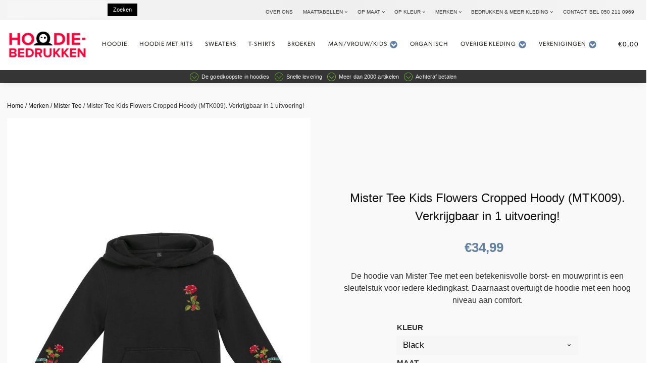

--- FILE ---
content_type: text/html; charset=UTF-8
request_url: https://hoodie-bedrukken.nl/product/mister-tee-kids-flowers-cropped-hoody-mtk009-verkrijgbaar-in-1-uitvoering/
body_size: 35071
content:
<!DOCTYPE html>
<html lang="nl-NL" >
<head>
<meta charset="UTF-8">
<meta name="viewport" content="width=device-width, initial-scale=1.0">
<link rel="preload" as="style" href="https://use.typekit.net/flt1nwa.css">
<link rel="stylesheet" href="https://use.typekit.net/flt1nwa.css">
<meta name='robots' content='index, follow, max-image-preview:large, max-snippet:-1, max-video-preview:-1'/>
<style>img:is([sizes="auto" i], [sizes^="auto," i]){contain-intrinsic-size:3000px 1500px}</style>
<title>Mister Tee Kids Flowers Cropped Hoody (MTK009). Verkrijgbaar in 1 uitvoering! - Hoodie bedrukken</title>
<meta name="description" content="Mister Tee Kids Flowers Cropped Hoody (MTK009). Verkrijgbaar in 1 uitvoering! -"/>
<link rel="canonical" href="https://hoodie-bedrukken.nl/product/mister-tee-kids-flowers-cropped-hoody-mtk009-verkrijgbaar-in-1-uitvoering/"/>
<meta property="og:locale" content="nl_NL"/>
<meta property="og:type" content="article"/>
<meta property="og:title" content="Mister Tee Kids Flowers Cropped Hoody (MTK009). Verkrijgbaar in 1 uitvoering!"/>
<meta property="og:description" content="Mister Tee Kids Flowers Cropped Hoody (MTK009). Verkrijgbaar in 1 uitvoering! -"/>
<meta property="og:url" content="https://hoodie-bedrukken.nl/product/mister-tee-kids-flowers-cropped-hoody-mtk009-verkrijgbaar-in-1-uitvoering/"/>
<meta property="og:site_name" content="Hoodie bedrukken"/>
<meta property="article:modified_time" content="2020-11-28T15:12:56+00:00"/>
<meta property="og:image" content="https://hoodie-bedrukken.nl/wp-content/uploads/2020/01/MTK009_P1-00007.jpg"/>
<meta property="og:image:width" content="1524"/>
<meta property="og:image:height" content="2200"/>
<meta property="og:image:type" content="image/jpeg"/>
<meta name="twitter:card" content="summary_large_image"/>
<link rel='dns-prefetch' href='//www.googletagmanager.com'/>
<link rel="stylesheet" type="text/css" href="//hoodie-bedrukken.nl/wp-content/cache/wpfc-minified/8kwbikl4/88boa.css" media="all"/>
<style id='classic-theme-styles-inline-css'>.wp-block-button__link{color:#fff;background-color:#32373c;border-radius:9999px;box-shadow:none;text-decoration:none;padding:calc(.667em + 2px) calc(1.333em + 2px);font-size:1.125em}
.wp-block-file__button{background:#32373c;color:#fff;text-decoration:none}</style>
<style id='global-styles-inline-css'>:root{--wp--preset--aspect-ratio--square:1;--wp--preset--aspect-ratio--4-3:4/3;--wp--preset--aspect-ratio--3-4:3/4;--wp--preset--aspect-ratio--3-2:3/2;--wp--preset--aspect-ratio--2-3:2/3;--wp--preset--aspect-ratio--16-9:16/9;--wp--preset--aspect-ratio--9-16:9/16;--wp--preset--color--black:#000000;--wp--preset--color--cyan-bluish-gray:#abb8c3;--wp--preset--color--white:#ffffff;--wp--preset--color--pale-pink:#f78da7;--wp--preset--color--vivid-red:#cf2e2e;--wp--preset--color--luminous-vivid-orange:#ff6900;--wp--preset--color--luminous-vivid-amber:#fcb900;--wp--preset--color--light-green-cyan:#7bdcb5;--wp--preset--color--vivid-green-cyan:#00d084;--wp--preset--color--pale-cyan-blue:#8ed1fc;--wp--preset--color--vivid-cyan-blue:#0693e3;--wp--preset--color--vivid-purple:#9b51e0;--wp--preset--gradient--vivid-cyan-blue-to-vivid-purple:linear-gradient(135deg,rgba(6,147,227,1) 0%,rgb(155,81,224) 100%);--wp--preset--gradient--light-green-cyan-to-vivid-green-cyan:linear-gradient(135deg,rgb(122,220,180) 0%,rgb(0,208,130) 100%);--wp--preset--gradient--luminous-vivid-amber-to-luminous-vivid-orange:linear-gradient(135deg,rgba(252,185,0,1) 0%,rgba(255,105,0,1) 100%);--wp--preset--gradient--luminous-vivid-orange-to-vivid-red:linear-gradient(135deg,rgba(255,105,0,1) 0%,rgb(207,46,46) 100%);--wp--preset--gradient--very-light-gray-to-cyan-bluish-gray:linear-gradient(135deg,rgb(238,238,238) 0%,rgb(169,184,195) 100%);--wp--preset--gradient--cool-to-warm-spectrum:linear-gradient(135deg,rgb(74,234,220) 0%,rgb(151,120,209) 20%,rgb(207,42,186) 40%,rgb(238,44,130) 60%,rgb(251,105,98) 80%,rgb(254,248,76) 100%);--wp--preset--gradient--blush-light-purple:linear-gradient(135deg,rgb(255,206,236) 0%,rgb(152,150,240) 100%);--wp--preset--gradient--blush-bordeaux:linear-gradient(135deg,rgb(254,205,165) 0%,rgb(254,45,45) 50%,rgb(107,0,62) 100%);--wp--preset--gradient--luminous-dusk:linear-gradient(135deg,rgb(255,203,112) 0%,rgb(199,81,192) 50%,rgb(65,88,208) 100%);--wp--preset--gradient--pale-ocean:linear-gradient(135deg,rgb(255,245,203) 0%,rgb(182,227,212) 50%,rgb(51,167,181) 100%);--wp--preset--gradient--electric-grass:linear-gradient(135deg,rgb(202,248,128) 0%,rgb(113,206,126) 100%);--wp--preset--gradient--midnight:linear-gradient(135deg,rgb(2,3,129) 0%,rgb(40,116,252) 100%);--wp--preset--font-size--small:13px;--wp--preset--font-size--medium:20px;--wp--preset--font-size--large:36px;--wp--preset--font-size--x-large:42px;--wp--preset--spacing--20:0.44rem;--wp--preset--spacing--30:0.67rem;--wp--preset--spacing--40:1rem;--wp--preset--spacing--50:1.5rem;--wp--preset--spacing--60:2.25rem;--wp--preset--spacing--70:3.38rem;--wp--preset--spacing--80:5.06rem;--wp--preset--shadow--natural:6px 6px 9px rgba(0, 0, 0, 0.2);--wp--preset--shadow--deep:12px 12px 50px rgba(0, 0, 0, 0.4);--wp--preset--shadow--sharp:6px 6px 0px rgba(0, 0, 0, 0.2);--wp--preset--shadow--outlined:6px 6px 0px -3px rgba(255, 255, 255, 1), 6px 6px rgba(0, 0, 0, 1);--wp--preset--shadow--crisp:6px 6px 0px rgba(0, 0, 0, 1);}:where(.is-layout-flex){gap:0.5em;}:where(.is-layout-grid){gap:0.5em;}
body .is-layout-flex{display:flex;}
.is-layout-flex{flex-wrap:wrap;align-items:center;}
.is-layout-flex > :is(*, div){margin:0;}
body .is-layout-grid{display:grid;}
.is-layout-grid > :is(*, div){margin:0;}:where(.wp-block-columns.is-layout-flex){gap:2em;}:where(.wp-block-columns.is-layout-grid){gap:2em;}:where(.wp-block-post-template.is-layout-flex){gap:1.25em;}:where(.wp-block-post-template.is-layout-grid){gap:1.25em;}
.has-black-color{color:var(--wp--preset--color--black) !important;}
.has-cyan-bluish-gray-color{color:var(--wp--preset--color--cyan-bluish-gray) !important;}
.has-white-color{color:var(--wp--preset--color--white) !important;}
.has-pale-pink-color{color:var(--wp--preset--color--pale-pink) !important;}
.has-vivid-red-color{color:var(--wp--preset--color--vivid-red) !important;}
.has-luminous-vivid-orange-color{color:var(--wp--preset--color--luminous-vivid-orange) !important;}
.has-luminous-vivid-amber-color{color:var(--wp--preset--color--luminous-vivid-amber) !important;}
.has-light-green-cyan-color{color:var(--wp--preset--color--light-green-cyan) !important;}
.has-vivid-green-cyan-color{color:var(--wp--preset--color--vivid-green-cyan) !important;}
.has-pale-cyan-blue-color{color:var(--wp--preset--color--pale-cyan-blue) !important;}
.has-vivid-cyan-blue-color{color:var(--wp--preset--color--vivid-cyan-blue) !important;}
.has-vivid-purple-color{color:var(--wp--preset--color--vivid-purple) !important;}
.has-black-background-color{background-color:var(--wp--preset--color--black) !important;}
.has-cyan-bluish-gray-background-color{background-color:var(--wp--preset--color--cyan-bluish-gray) !important;}
.has-white-background-color{background-color:var(--wp--preset--color--white) !important;}
.has-pale-pink-background-color{background-color:var(--wp--preset--color--pale-pink) !important;}
.has-vivid-red-background-color{background-color:var(--wp--preset--color--vivid-red) !important;}
.has-luminous-vivid-orange-background-color{background-color:var(--wp--preset--color--luminous-vivid-orange) !important;}
.has-luminous-vivid-amber-background-color{background-color:var(--wp--preset--color--luminous-vivid-amber) !important;}
.has-light-green-cyan-background-color{background-color:var(--wp--preset--color--light-green-cyan) !important;}
.has-vivid-green-cyan-background-color{background-color:var(--wp--preset--color--vivid-green-cyan) !important;}
.has-pale-cyan-blue-background-color{background-color:var(--wp--preset--color--pale-cyan-blue) !important;}
.has-vivid-cyan-blue-background-color{background-color:var(--wp--preset--color--vivid-cyan-blue) !important;}
.has-vivid-purple-background-color{background-color:var(--wp--preset--color--vivid-purple) !important;}
.has-black-border-color{border-color:var(--wp--preset--color--black) !important;}
.has-cyan-bluish-gray-border-color{border-color:var(--wp--preset--color--cyan-bluish-gray) !important;}
.has-white-border-color{border-color:var(--wp--preset--color--white) !important;}
.has-pale-pink-border-color{border-color:var(--wp--preset--color--pale-pink) !important;}
.has-vivid-red-border-color{border-color:var(--wp--preset--color--vivid-red) !important;}
.has-luminous-vivid-orange-border-color{border-color:var(--wp--preset--color--luminous-vivid-orange) !important;}
.has-luminous-vivid-amber-border-color{border-color:var(--wp--preset--color--luminous-vivid-amber) !important;}
.has-light-green-cyan-border-color{border-color:var(--wp--preset--color--light-green-cyan) !important;}
.has-vivid-green-cyan-border-color{border-color:var(--wp--preset--color--vivid-green-cyan) !important;}
.has-pale-cyan-blue-border-color{border-color:var(--wp--preset--color--pale-cyan-blue) !important;}
.has-vivid-cyan-blue-border-color{border-color:var(--wp--preset--color--vivid-cyan-blue) !important;}
.has-vivid-purple-border-color{border-color:var(--wp--preset--color--vivid-purple) !important;}
.has-vivid-cyan-blue-to-vivid-purple-gradient-background{background:var(--wp--preset--gradient--vivid-cyan-blue-to-vivid-purple) !important;}
.has-light-green-cyan-to-vivid-green-cyan-gradient-background{background:var(--wp--preset--gradient--light-green-cyan-to-vivid-green-cyan) !important;}
.has-luminous-vivid-amber-to-luminous-vivid-orange-gradient-background{background:var(--wp--preset--gradient--luminous-vivid-amber-to-luminous-vivid-orange) !important;}
.has-luminous-vivid-orange-to-vivid-red-gradient-background{background:var(--wp--preset--gradient--luminous-vivid-orange-to-vivid-red) !important;}
.has-very-light-gray-to-cyan-bluish-gray-gradient-background{background:var(--wp--preset--gradient--very-light-gray-to-cyan-bluish-gray) !important;}
.has-cool-to-warm-spectrum-gradient-background{background:var(--wp--preset--gradient--cool-to-warm-spectrum) !important;}
.has-blush-light-purple-gradient-background{background:var(--wp--preset--gradient--blush-light-purple) !important;}
.has-blush-bordeaux-gradient-background{background:var(--wp--preset--gradient--blush-bordeaux) !important;}
.has-luminous-dusk-gradient-background{background:var(--wp--preset--gradient--luminous-dusk) !important;}
.has-pale-ocean-gradient-background{background:var(--wp--preset--gradient--pale-ocean) !important;}
.has-electric-grass-gradient-background{background:var(--wp--preset--gradient--electric-grass) !important;}
.has-midnight-gradient-background{background:var(--wp--preset--gradient--midnight) !important;}
.has-small-font-size{font-size:var(--wp--preset--font-size--small) !important;}
.has-medium-font-size{font-size:var(--wp--preset--font-size--medium) !important;}
.has-large-font-size{font-size:var(--wp--preset--font-size--large) !important;}
.has-x-large-font-size{font-size:var(--wp--preset--font-size--x-large) !important;}:where(.wp-block-post-template.is-layout-flex){gap:1.25em;}:where(.wp-block-post-template.is-layout-grid){gap:1.25em;}:where(.wp-block-columns.is-layout-flex){gap:2em;}:where(.wp-block-columns.is-layout-grid){gap:2em;}:root :where(.wp-block-pullquote){font-size:1.5em;line-height:1.6;}</style>
<link rel="stylesheet" type="text/css" href="//hoodie-bedrukken.nl/wp-content/cache/wpfc-minified/8ijlsa9c/28be4.css" media="all"/>
<link rel="stylesheet" type="text/css" href="//hoodie-bedrukken.nl/wp-content/cache/wpfc-minified/dg07ok30/88boa.css" media="only screen and (max-width: 768px)"/>
<link rel="stylesheet" type="text/css" href="//hoodie-bedrukken.nl/wp-content/cache/wpfc-minified/jmv7bi7l/88boa.css" media="all"/>
<style id='woocommerce-inline-inline-css'>.woocommerce form .form-row .required{visibility:visible;}</style>
<link rel="stylesheet" type="text/css" href="//hoodie-bedrukken.nl/wp-content/cache/wpfc-minified/9a340v8o/e4ewm.css" media="all"/>
<style id='yith_wapo_front-inline-css'>:root{--yith-wapo-required-option-color:#AF2323;--yith-wapo-checkbox-style:50%;--yith-wapo-color-swatch-style:2px;--yith-wapo-label-font-size:16px;--yith-wapo-description-font-size:12px;--yith-wapo-color-swatch-size:40px;--yith-wapo-block-padding:0px 0px 0px 0px;--yith-wapo-block-background-color:#d6b2b2;--yith-wapo-accent-color-color:#03bfac;--yith-wapo-form-border-color-color:#7a7a7a;--yith-wapo-price-box-colors-text:#474747;--yith-wapo-price-box-colors-background:#ffffff;--yith-wapo-uploads-file-colors-background:#f3f3f3;--yith-wapo-uploads-file-colors-border:#c4c4c4;--yith-wapo-tooltip-colors-text:#ffffff;--yith-wapo-tooltip-colors-background:#03bfac;}</style>
<link rel="stylesheet" type="text/css" href="//hoodie-bedrukken.nl/wp-content/cache/wpfc-minified/7xb4txrg/88boa.css" media="all"/>
<style id='dashicons-inline-css'>[data-font="Dashicons"]:before{font-family:'Dashicons' !important;content:attr(data-icon) !important;speak:none !important;font-weight:normal !important;font-variant:normal !important;text-transform:none !important;line-height:1 !important;font-style:normal !important;-webkit-font-smoothing:antialiased !important;-moz-osx-font-smoothing:grayscale !important;}</style>
<link rel="stylesheet" type="text/css" href="//hoodie-bedrukken.nl/wp-content/cache/wpfc-minified/mouzlit3/88boa.css" media="all"/>
<link rel="https://api.w.org/" href="https://hoodie-bedrukken.nl/wp-json/"/><link rel="alternate" title="JSON" type="application/json" href="https://hoodie-bedrukken.nl/wp-json/wp/v2/product/24073"/><link rel="EditURI" type="application/rsd+xml" title="RSD" href="https://hoodie-bedrukken.nl/xmlrpc.php?rsd"/>
<meta name="generator" content="WordPress 6.7.4"/>
<meta name="generator" content="WooCommerce 10.2.2"/>
<link rel='shortlink' href='https://hoodie-bedrukken.nl/?p=24073'/>
<link rel="alternate" title="oEmbed (JSON)" type="application/json+oembed" href="https://hoodie-bedrukken.nl/wp-json/oembed/1.0/embed?url=https%3A%2F%2Fhoodie-bedrukken.nl%2Fproduct%2Fmister-tee-kids-flowers-cropped-hoody-mtk009-verkrijgbaar-in-1-uitvoering%2F"/>
<link rel="alternate" title="oEmbed (XML)" type="text/xml+oembed" href="https://hoodie-bedrukken.nl/wp-json/oembed/1.0/embed?url=https%3A%2F%2Fhoodie-bedrukken.nl%2Fproduct%2Fmister-tee-kids-flowers-cropped-hoody-mtk009-verkrijgbaar-in-1-uitvoering%2F&#038;format=xml"/>
<meta name="generator" content="Site Kit by Google 1.158.0"/>
<meta name="google-site-verification" content="ybA4bBM2b1FDdg6bZZ2YEMPA6ZGJmYUxaAaqzozI5To"/>
<noscript><style>.woocommerce-product-gallery{opacity:1 !important;}</style></noscript>
<meta name="google-adsense-platform-account" content="ca-host-pub-2644536267352236">
<meta name="google-adsense-platform-domain" content="sitekit.withgoogle.com">
<script>(function(w, d, s, l, i){
w[l]=w[l]||[];
w[l].push({'gtm.start': new Date().getTime(), event: 'gtm.js'});
var f=d.getElementsByTagName(s)[0],
j=d.createElement(s), dl=l!='dataLayer' ? '&l=' + l:'';
j.async=true;
j.src='https://www.googletagmanager.com/gtm.js?id=' + i + dl;
f.parentNode.insertBefore(j, f);
})(window, document, 'script', 'dataLayer', 'GTM-N85GGNG');</script>
<link rel="icon" href="https://hoodie-bedrukken.nl/wp-content/uploads/2024/01/cropped-hoodie-bedrukken-logo-32x32.png" sizes="32x32"/>
<link rel="icon" href="https://hoodie-bedrukken.nl/wp-content/uploads/2024/01/cropped-hoodie-bedrukken-logo-192x192.png" sizes="192x192"/>
<link rel="apple-touch-icon" href="https://hoodie-bedrukken.nl/wp-content/uploads/2024/01/cropped-hoodie-bedrukken-logo-180x180.png"/>
<meta name="msapplication-TileImage" content="https://hoodie-bedrukken.nl/wp-content/uploads/2024/01/cropped-hoodie-bedrukken-logo-270x270.png"/>
<style id="wp-custom-css">.single_variation_wrap{display:inline-block;max-width:100% !important;}
.yith-wapo-addon-type-select{background:#ff000000 !important;}
.yith-wapo-option-value{font-size:20px !important;min-width:% !important;}
.options-container .options{min-width:100% !important;}
.yith-wapo-container{min-width:100% !important;display:inline-block;float:left;margin-bottom:20px;}
.quantity, .woocommerce-variation-add-to-cart{display:block !important;float:left;}
.single_add_to_cart_button{max-width:78%;}</style>
<link rel="stylesheet" type="text/css" href="//hoodie-bedrukken.nl/wp-content/cache/wpfc-minified/l9rmvevk/88cjx.css" media="all"/>
<script data-wpfc-render="false">var Wpfcll={sources:[],loaded_index:[],i:function(){this.set_source(document.getElementsByTagName("img"));this.set_source(document.getElementsByTagName("iframe"));window.addEventListener('scroll',function(){Wpfcll.load_sources();});window.addEventListener('resize',function(){Wpfcll.load_sources();});},c:function(e,pageload){var winH=document.documentElement.clientHeight || body.clientHeight;var number=pageload ? 0:800;var elemRect=e.getBoundingClientRect();var top=0;var parent=e.parentNode;var parentRect=parent.getBoundingClientRect();if(elemRect.x==0 && elemRect.y==0){for (var i=0;i < 10;i++){if(parent){if(parentRect.x==0 && parentRect.y==0){parent=parent.parentNode;parentRect=parent.getBoundingClientRect();}else{top=parentRect.top;break;}}};}else{top=elemRect.top;}if(winH - top + number > 0){return true;}return false;},r:function(e,pageload){var s=this;var osrc,osrcs;try{if(s.c(e,pageload)){osrc=e.getAttribute("wpfc-data-original-src");osrcs=e.getAttribute("wpfc-data-original-srcset");if(osrc || osrcs){if(osrc){e.setAttribute('src',osrc);}if(osrcs){e.setAttribute('srcset',osrcs);}e.removeAttribute("wpfc-data-original-src");e.removeAttribute("onload");}}}catch(error){console.log(error);console.log("==>",e);}},set_source:function(arr){if(arr.length > 0){var s=this;[].forEach.call(arr,function(e,index){s.sources.push(e);});}},load_sources:function(){var s=this;[].forEach.call(s.sources,function(e,index){s.r(e,false);});}};document.addEventListener('DOMContentLoaded',function(){wpfci();});function wpfci(){Wpfcll.i();}</script>
</head>
<body class="product-template-default single single-product postid-24073 wp-embed-responsive theme-oxygen-is-not-a-theme oxygen-body woocommerce woocommerce-page woocommerce-no-js">
<noscript>
<iframe onload="Wpfcll.r(this,true);" wpfc-data-original-src="https://www.googletagmanager.com/ns.html?id=GTM-N85GGNG" height="0" width="0" style="display:none;visibility:hidden"></iframe>
</noscript>
<header id="_header-73-95" class="oxy-header-wrapper oxy-sticky-header oxy-overlay-header oxy-header c-shadow wc-header"><div id="_header_row-74-95" class="oxygen-hide-in-sticky oxy-header-row"><div class="oxy-header-container"><div id="_header_left-75-95" class="oxy-header-left"></div><div id="_header_center-76-95" class="oxy-header-center"> <div id="_search_form-612-55165" class="oxy-search-form"> <form role="search" method="get" id="searchform" class="searchform" action="https://hoodie-bedrukken.nl/"> <div> <label class="screen-reader-text" for="s">Zoeken naar:</label> <input type="text" value="" name="s" id="s" /> <input type="submit" id="searchsubmit" value="Zoeken" /></div></form></div></div><div id="_header_right-77-95" class="oxy-header-right"><nav id="_nav_menu-610-55165" class="oxy-nav-menu oxy-nav-menu-dropdowns oxy-nav-menu-dropdown-arrow"><div class='oxy-menu-toggle'><div class='oxy-nav-menu-hamburger-wrap'><div class='oxy-nav-menu-hamburger'><div class='oxy-nav-menu-hamburger-line'></div><div class='oxy-nav-menu-hamburger-line'></div><div class='oxy-nav-menu-hamburger-line'></div></div></div></div><div class="menu-boven-menu-container"><ul id="menu-boven-menu" class="oxy-nav-menu-list"><li id="menu-item-61179" class="menu-item menu-item-type-post_type menu-item-object-page menu-item-61179"><a href="https://hoodie-bedrukken.nl/over-ons/">Over ons</a></li> <li id="menu-item-36971" class="menu-item menu-item-type-post_type menu-item-object-page menu-item-has-children menu-item-36971"><a href="https://hoodie-bedrukken.nl/maattabellen/">Maattabellen</a> <ul class="sub-menu"> <li id="menu-item-37236" class="menu-item menu-item-type-post_type menu-item-object-page menu-item-37236"><a href="https://hoodie-bedrukken.nl/maattabellen/">Maattabellen</a></li> <li id="menu-item-55778" class="menu-item menu-item-type-post_type menu-item-object-page menu-item-55778"><a href="https://hoodie-bedrukken.nl/maattabel-kinderen-en-babys/">Maattabel kinderen en Baby´s</a></li> </ul> </li> <li id="menu-item-37028" class="menu-item menu-item-type-post_type menu-item-object-page menu-item-has-children menu-item-37028"><a href="https://hoodie-bedrukken.nl/zoek-op-maat/">Op maat</a> <ul class="sub-menu"> <li id="menu-item-37017" class="menu-item menu-item-type-post_type menu-item-object-page menu-item-37017"><a href="https://hoodie-bedrukken.nl/hoodie-xxs/">Hoodie XXS</a></li> <li id="menu-item-37016" class="menu-item menu-item-type-post_type menu-item-object-page menu-item-37016"><a href="https://hoodie-bedrukken.nl/hoodie-xs/">Hoodie XS</a></li> <li id="menu-item-37014" class="menu-item menu-item-type-post_type menu-item-object-page menu-item-37014"><a href="https://hoodie-bedrukken.nl/hoodie-s/">Hoodie S</a></li> <li id="menu-item-37013" class="menu-item menu-item-type-post_type menu-item-object-page menu-item-37013"><a href="https://hoodie-bedrukken.nl/hoodie-m/">Hoodie m</a></li> <li id="menu-item-37012" class="menu-item menu-item-type-post_type menu-item-object-page menu-item-37012"><a href="https://hoodie-bedrukken.nl/hoodie-l/">Hoodie L</a></li> <li id="menu-item-37015" class="menu-item menu-item-type-post_type menu-item-object-page menu-item-37015"><a href="https://hoodie-bedrukken.nl/hoodie-xl/">Hoodie XL en Ruimer</a></li> <li id="menu-item-37005" class="menu-item menu-item-type-post_type menu-item-object-page menu-item-37005"><a href="https://hoodie-bedrukken.nl/2xl-hoodie/">2XL Hoodie</a></li> <li id="menu-item-37006" class="menu-item menu-item-type-post_type menu-item-object-page menu-item-37006"><a href="https://hoodie-bedrukken.nl/3xl-hoodie/">3XL Hoodie</a></li> <li id="menu-item-37007" class="menu-item menu-item-type-post_type menu-item-object-page menu-item-37007"><a href="https://hoodie-bedrukken.nl/4xl-hoodie/">4XL Hoodie</a></li> <li id="menu-item-37008" class="menu-item menu-item-type-post_type menu-item-object-page menu-item-37008"><a href="https://hoodie-bedrukken.nl/5xl-hoodie/">5XL Hoodie</a></li> </ul> </li> <li id="menu-item-37024" class="menu-item menu-item-type-post_type menu-item-object-page menu-item-has-children menu-item-37024"><a href="https://hoodie-bedrukken.nl/kleuren/">Op kleur</a> <ul class="sub-menu"> <li id="menu-item-37066" class="menu-item menu-item-type-post_type menu-item-object-page menu-item-37066"><a href="https://hoodie-bedrukken.nl/neon-hoodie/">Neon Hoodie</a></li> <li id="menu-item-37068" class="menu-item menu-item-type-post_type menu-item-object-page menu-item-37068"><a href="https://hoodie-bedrukken.nl/de-just-hoods-electric-hoodie/">De Just Hoods Electric Hoodie</a></li> <li id="menu-item-37020" class="menu-item menu-item-type-post_type menu-item-object-page menu-item-37020"><a href="https://hoodie-bedrukken.nl/zwarte-hoodie/">Zwarte Hoodie sweater</a></li> <li id="menu-item-37009" class="menu-item menu-item-type-post_type menu-item-object-page menu-item-37009"><a href="https://hoodie-bedrukken.nl/blauwe-hoodie/">Blauwe Hoodie</a></li> <li id="menu-item-37010" class="menu-item menu-item-type-post_type menu-item-object-page menu-item-37010"><a href="https://hoodie-bedrukken.nl/gele-hoodie/">Gele Hoodie</a></li> <li id="menu-item-37011" class="menu-item menu-item-type-post_type menu-item-object-page menu-item-37011"><a href="https://hoodie-bedrukken.nl/groene-hoodie/">Groene Hoodie</a></li> <li id="menu-item-37018" class="menu-item menu-item-type-post_type menu-item-object-page menu-item-37018"><a href="https://hoodie-bedrukken.nl/paarse-hoodie/">Paarse Hoodie</a></li> <li id="menu-item-37019" class="menu-item menu-item-type-post_type menu-item-object-page menu-item-37019"><a href="https://hoodie-bedrukken.nl/rode-hoodie/">Rode Hoodie</a></li> </ul> </li> <li id="menu-item-37221" class="menu-item menu-item-type-post_type menu-item-object-page menu-item-has-children menu-item-37221"><a href="https://hoodie-bedrukken.nl/merken-2/">Merken</a> <ul class="sub-menu"> <li id="menu-item-37222" class="menu-item menu-item-type-taxonomy menu-item-object-product_cat menu-item-37222"><a href="https://hoodie-bedrukken.nl/categorie/merken/awdis-hoodies/">AWDis Hoodies</a></li> <li id="menu-item-37226" class="menu-item menu-item-type-taxonomy menu-item-object-product_cat menu-item-37226"><a href="https://hoodie-bedrukken.nl/categorie/merken/bc-hoodies-en-sweaters/">B&amp;C Hoodies en sweaters</a></li> <li id="menu-item-37227" class="menu-item menu-item-type-taxonomy menu-item-object-product_cat menu-item-37227"><a href="https://hoodie-bedrukken.nl/categorie/merken/clique/">Clique</a></li> <li id="menu-item-37223" class="menu-item menu-item-type-taxonomy menu-item-object-product_cat menu-item-37223"><a href="https://hoodie-bedrukken.nl/categorie/merken/fruit-of-the-loom/">Fruit of the Loom hoodies</a></li> <li id="menu-item-37224" class="menu-item menu-item-type-taxonomy menu-item-object-product_cat menu-item-37224"><a href="https://hoodie-bedrukken.nl/categorie/merken/gildan-hoodies/">Gildan Hoodies</a></li> <li id="menu-item-37228" class="menu-item menu-item-type-taxonomy menu-item-object-product_cat menu-item-37228"><a href="https://hoodie-bedrukken.nl/categorie/merken/kariban/">Kariban</a></li> <li id="menu-item-37225" class="menu-item menu-item-type-taxonomy menu-item-object-product_cat menu-item-37225"><a href="https://hoodie-bedrukken.nl/categorie/merken/russell-hoodies/">Russell hoodies en sweaters</a></li> <li id="menu-item-36973" class="menu-item menu-item-type-post_type menu-item-object-page menu-item-36973"><a href="https://hoodie-bedrukken.nl/merken/">Merken</a></li> </ul> </li> <li id="menu-item-37230" class="menu-item menu-item-type-taxonomy menu-item-object-product_cat menu-item-has-children menu-item-37230"><a href="https://hoodie-bedrukken.nl/categorie/meer-kleding/">Bedrukken &#038; Meer kleding</a> <ul class="sub-menu"> <li id="menu-item-61180" class="menu-item menu-item-type-post_type menu-item-object-page menu-item-61180"><a href="https://hoodie-bedrukken.nl/bedrukken-2/">Bedrukken</a></li> <li id="menu-item-60797" class="menu-item menu-item-type-post_type menu-item-object-page menu-item-60797"><a href="https://hoodie-bedrukken.nl/borduren-groningen/">Borduren Groningen</a></li> <li id="menu-item-36974" class="menu-item menu-item-type-post_type menu-item-object-page menu-item-36974"><a href="https://hoodie-bedrukken.nl/bedrukken/">Bedrukken</a></li> <li id="menu-item-61208" class="menu-item menu-item-type-post_type menu-item-object-post menu-item-61208"><a href="https://hoodie-bedrukken.nl/blog/voorbeelden/">Voorbeelden</a></li> <li id="menu-item-37231" class="menu-item menu-item-type-post_type menu-item-object-page menu-item-37231"><a href="https://hoodie-bedrukken.nl/prijzen-bedrukken/">Prijzen bedrukken, al vanaf 1 artikel</a></li> <li id="menu-item-37238" class="menu-item menu-item-type-taxonomy menu-item-object-product_cat menu-item-37238"><a href="https://hoodie-bedrukken.nl/categorie/organisch/">Organisch</a></li> <li id="menu-item-37232" class="menu-item menu-item-type-taxonomy menu-item-object-product_cat menu-item-37232"><a href="https://hoodie-bedrukken.nl/categorie/schorten-nieuw/">Schorten nieuw</a></li> <li id="menu-item-37233" class="menu-item menu-item-type-taxonomy menu-item-object-product_cat menu-item-37233"><a href="https://hoodie-bedrukken.nl/categorie/sportkleding/">Sportkleding</a></li> <li id="menu-item-37234" class="menu-item menu-item-type-taxonomy menu-item-object-product_cat menu-item-37234"><a href="https://hoodie-bedrukken.nl/categorie/werkkleding/">Werkkleding</a></li> <li id="menu-item-37235" class="menu-item menu-item-type-post_type menu-item-object-page menu-item-37235"><a href="https://hoodie-bedrukken.nl/goedkope-hoodie/">Goedkope Hoodie</a></li> <li id="menu-item-58036" class="menu-item menu-item-type-post_type menu-item-object-page menu-item-58036"><a href="https://hoodie-bedrukken.nl/dansschool-hoodies-en-sweaters/">Dansschool hoodies en sweaters</a></li> <li id="menu-item-62563" class="menu-item menu-item-type-custom menu-item-object-custom menu-item-62563"><a href="https://hoodie-bedrukken.nl/categorie/tunieken/">Tunieken</a></li> <li id="menu-item-58035" class="menu-item menu-item-type-post_type menu-item-object-page menu-item-58035"><a href="https://hoodie-bedrukken.nl/sportclub-hoodie-en-sweaters/">Sportclub hoodie en sweaters</a></li> <li id="menu-item-58275" class="menu-item menu-item-type-post_type menu-item-object-page menu-item-58275"><a href="https://hoodie-bedrukken.nl/hockey-club-hoodies-en-sweaters/">Hockey club hoodies en sweaters</a></li> <li id="menu-item-58298" class="menu-item menu-item-type-post_type menu-item-object-page menu-item-58298"><a href="https://hoodie-bedrukken.nl/carnaval-hoodies-en-sweaters/">Carnaval hoodies en sweaters</a></li> <li id="menu-item-60244" class="menu-item menu-item-type-taxonomy menu-item-object-product_cat menu-item-60244"><a href="https://hoodie-bedrukken.nl/categorie/sublimatie-kleding/">Sublimatie - kleding</a></li> </ul> </li> <li id="menu-item-36921" class="menu-item menu-item-type-post_type menu-item-object-page menu-item-36921"><a href="https://hoodie-bedrukken.nl/shop-contact/">Contact: bel 050 211 0969</a></li> </ul></div></nav></div></div></div><div id="_header_row-79-95" class="oxy-header-row wc-header-main"><div class="oxy-header-container"><div id="_header_left-80-95" class="oxy-header-left"><a id="link-180-95" class="ct-link wc-logo" href="https://hoodie-bedrukken.nl"><img id="image-100-95" alt="" src="https://hoodie-bedrukken.nl/wp-content/uploads/2017/11/cropped-Hoodie-bedrukken-logo-4-1.png" class="ct-image"/></a> <div id="-pro-menu-789-61131" class="oxy-pro-menu"><div class="oxy-pro-menu-mobile-open-icon" data-off-canvas-alignment=""><svg id="-pro-menu-789-61131-open-icon"><use xlink:href="#FontAwesomeicon-bars"></use></svg></div><div class="oxy-pro-menu-container oxy-pro-menu-dropdown-links-visible-on-mobile oxy-pro-menu-dropdown-links-toggle oxy-pro-menu-show-dropdown" data-aos-duration="400" data-oxy-pro-menu-dropdown-animation="fade-up" data-oxy-pro-menu-dropdown-animation-duration="0.4" data-entire-parent-toggles-dropdown="true" data-oxy-pro-menu-dropdown-animation-duration="0.4" data-oxy-pro-menu-dropdown-links-on-mobile="toggle"> <div class="menu-hoofdmenu-container"><ul id="menu-hoofdmenu" class="oxy-pro-menu-list"><li id="menu-item-14233" class="menu-item menu-item-type-taxonomy menu-item-object-product_cat menu-item-14233"><a href="https://hoodie-bedrukken.nl/categorie/hoodie-met-capuchon/">Hoodie</a></li> <li id="menu-item-14240" class="menu-item menu-item-type-taxonomy menu-item-object-product_cat menu-item-14240"><a href="https://hoodie-bedrukken.nl/categorie/hoodie-met-capuchon-rits/">Hoodie met rits</a></li> <li id="menu-item-13513" class="menu-item menu-item-type-taxonomy menu-item-object-product_cat menu-item-13513"><a href="https://hoodie-bedrukken.nl/categorie/sweaters/">Sweaters</a></li> <li id="menu-item-50058" class="menu-item menu-item-type-custom menu-item-object-custom menu-item-50058"><a href="https://hoodie-bedrukken.nl/categorie/t-shirts/">t-shirts</a></li> <li id="menu-item-13516" class="menu-item menu-item-type-taxonomy menu-item-object-product_cat menu-item-13516"><a href="https://hoodie-bedrukken.nl/categorie/broeken/">Broeken</a></li> <li id="menu-item-14272" class="menu-item menu-item-type-taxonomy menu-item-object-product_cat menu-item-has-children menu-item-14272"><a href="https://hoodie-bedrukken.nl/categorie/man-vrouw-kids/">Man/vrouw/kids</a> <ul class="sub-menu"> <li id="menu-item-14273" class="menu-item menu-item-type-taxonomy menu-item-object-product_cat menu-item-14273"><a href="https://hoodie-bedrukken.nl/categorie/babys/">Baby's</a></li> <li id="menu-item-20800" class="menu-item menu-item-type-taxonomy menu-item-object-product_cat menu-item-20800"><a href="https://hoodie-bedrukken.nl/categorie/kids/">Kids</a></li> <li id="menu-item-14256" class="menu-item menu-item-type-taxonomy menu-item-object-product_cat menu-item-14256"><a href="https://hoodie-bedrukken.nl/categorie/dames/">Dames</a></li> <li id="menu-item-14268" class="menu-item menu-item-type-taxonomy menu-item-object-product_cat menu-item-14268"><a href="https://hoodie-bedrukken.nl/categorie/hoodies-met-rits/">Heren</a></li> </ul> </li> <li id="menu-item-50267" class="menu-item menu-item-type-custom menu-item-object-custom menu-item-50267"><a href="https://hoodie-bedrukken.nl/categorie/organisch/">Organisch</a></li> <li id="menu-item-58324" class="menu-item menu-item-type-custom menu-item-object-custom menu-item-home menu-item-has-children menu-item-58324"><a href="https://hoodie-bedrukken.nl">Overige kleding</a> <ul class="sub-menu"> <li id="menu-item-62647" class="menu-item menu-item-type-custom menu-item-object-custom menu-item-62647"><a href="https://hoodie-bedrukken.nl/categorie/string-bedrukken/">String bedrukken</a></li> <li id="menu-item-58327" class="menu-item menu-item-type-taxonomy menu-item-object-product_cat menu-item-58327"><a href="https://hoodie-bedrukken.nl/categorie/schorten-nieuw/">Schorten nieuw</a></li> <li id="menu-item-58332" class="menu-item menu-item-type-taxonomy menu-item-object-product_cat menu-item-58332"><a href="https://hoodie-bedrukken.nl/categorie/reflectiehesjes/">Reflectiehesjes</a></li> <li id="menu-item-58329" class="menu-item menu-item-type-taxonomy menu-item-object-product_cat menu-item-58329"><a href="https://hoodie-bedrukken.nl/categorie/sportkleding/">Sportkleding</a></li> <li id="menu-item-58328" class="menu-item menu-item-type-taxonomy menu-item-object-product_cat menu-item-58328"><a href="https://hoodie-bedrukken.nl/categorie/werkkleding/">Dassy</a></li> <li id="menu-item-50223" class="menu-item menu-item-type-custom menu-item-object-custom menu-item-50223"><a href="https://hoodie-bedrukken.nl/categorie/caps-en-mutsen/">Caps en mutsen</a></li> <li id="menu-item-37094" class="menu-item menu-item-type-post_type menu-item-object-page menu-item-37094"><a href="https://hoodie-bedrukken.nl/themas/">Thema’s</a></li> <li id="menu-item-25503" class="menu-item menu-item-type-custom menu-item-object-custom menu-item-has-children menu-item-25503"><a href="https://hoodie-bedrukken.nl/themas/">Shirts en hoodies met print!</a> <ul class="sub-menu"> <li id="menu-item-25500" class="menu-item menu-item-type-taxonomy menu-item-object-product_cat menu-item-25500"><a href="https://hoodie-bedrukken.nl/categorie/kleding-met-opdruk/">Alle opdrukken</a></li> <li id="menu-item-25504" class="menu-item menu-item-type-taxonomy menu-item-object-product_cat current-product-ancestor current-menu-parent current-product-parent menu-item-25504"><a href="https://hoodie-bedrukken.nl/categorie/hoodies-met-print/">Hoodies met print</a></li> <li id="menu-item-37246" class="menu-item menu-item-type-taxonomy menu-item-object-product_cat menu-item-37246"><a href="https://hoodie-bedrukken.nl/categorie/shirts-met-print/">Shirts met print</a></li> <li id="menu-item-37598" class="menu-item menu-item-type-taxonomy menu-item-object-product_cat menu-item-37598"><a href="https://hoodie-bedrukken.nl/categorie/mondkapje-met-print/">Mondkapje met print</a></li> </ul> </li> </ul> </li> <li id="menu-item-61615" class="menu-item menu-item-type-post_type menu-item-object-page menu-item-has-children menu-item-61615"><a href="https://hoodie-bedrukken.nl/verenigingen/">Verenigingen</a> <ul class="sub-menu"> <li id="menu-item-61749" class="menu-item menu-item-type-post_type menu-item-object-page menu-item-61749"><a href="https://hoodie-bedrukken.nl/beroepkleding/">Beroepsvereniging</a></li> <li id="menu-item-61745" class="menu-item menu-item-type-post_type menu-item-object-page menu-item-61745"><a href="https://hoodie-bedrukken.nl/sportverenigingen/">Sportverenigingen</a></li> <li id="menu-item-61602" class="menu-item menu-item-type-post_type menu-item-object-page menu-item-61602"><a href="https://hoodie-bedrukken.nl/studentenverenigingen/">Studentenverenigingen</a></li> <li id="menu-item-62199" class="menu-item menu-item-type-post_type menu-item-object-page menu-item-62199"><a href="https://hoodie-bedrukken.nl/introductieweken/">Introductieweken</a></li> <li id="menu-item-62807" class="menu-item menu-item-type-post_type menu-item-object-page menu-item-62807"><a href="https://hoodie-bedrukken.nl/kleding-bedrukken-groningen/">Kleding Bedrukken Groningen</a></li> </ul> </li> </ul></div><div class="oxy-pro-menu-mobile-close-icon"><svg id="svg--pro-menu-789-61131"><use xlink:href="#FontAwesomeicon-close"></use></svg></div></div></div></div><div id="_header_center-81-95" class="oxy-header-center"></div><div id="_header_right-82-95" class="oxy-header-right"><div id="div_block-103-95" class="ct-div-block wc-header-ui-icons c-margin-right-s"><div id="div_block-114-95" class="ct-div-block wc-hide-on-mobile"><div id="div_block-116-95" class="ct-div-block wc-header-search-full"><div id="div_block-124-95" class="ct-div-block wc-header-search-container"><div id="div_block-128-95" class="ct-div-block wc-header-search-field"> <div id="_search_form-115-95" class="oxy-search-form"> <form role="search" method="get" id="searchform" class="searchform" action="https://hoodie-bedrukken.nl/"> <div> <label class="screen-reader-text" for="s">Zoeken naar:</label> <input type="text" value="" name="s" id="s" /> <input type="submit" id="searchsubmit" value="Zoeken" /></div></form></div><div id="fancy_icon-129-95" class="ct-fancy-icon"><svg id="svg-fancy_icon-129-95"><use xlink:href="#Lineariconsicon-magnifier"></use></svg></div></div><div id="fancy_icon-122-95" class="ct-fancy-icon wc-search-close wc-header-ui-icon"><svg id="svg-fancy_icon-122-95"><use xlink:href="#Lineariconsicon-cross"></use></svg></div></div></div></div></div><div id="div_block-66-95" class="ct-div-block c-transition wc-menu-open wc-mini-cart"><a id="link-806-61131" class="ct-link" href="https://hoodie-bedrukken.nl/winkelmand/"> <div id="-cart-total-67-95" class="oxy-cart-total oxy-woo-element"><div class='oxy-woo-cart-total'><span class="woocommerce-Price-amount amount"><bdi><span class="woocommerce-Price-currencySymbol">&euro;</span>0,00</bdi></span></div></div></a><div id="div_block-326-95" class="ct-div-block"><a id="link-614-55165" class="ct-link" href="https://hoodie-bedrukken.nl/winkelmand/"><div id="fancy_icon-101-95" class="ct-fancy-icon wc-header-ui-icon"><svg id="svg-fancy_icon-101-95"><use xlink:href="#FontAwesomeicon-shopping-cart"></use></svg></div></a><div id="code_block-329-95" class="ct-code-block"><span class="wc-cart-count empty">0</span></div></div></div></div></div></div><div id="_header_row-616-87108" class="oxy-header-row"><div class="oxy-header-container"><div id="_header_left-617-87108" class="oxy-header-left"></div><div id="_header_center-620-87108" class="oxy-header-center"><div id="div_block-630-87108" class="ct-div-block wc-full-menu-1-link-w-icon"><div id="fancy_icon-632-87108" class="ct-fancy-icon wc-full-menu-1-dropdown-icon"><svg id="svg-fancy_icon-632-87108"><use xlink:href="#Lineariconsicon-chevron-down-circle"></use></svg></div><div id="text_block-631-87108" class="ct-text-block wc-full-menu-1-link">De goedkoopste in hoodies</div></div><div id="div_block-746-87108" class="ct-div-block wc-full-menu-1-link-w-icon"><div id="fancy_icon-747-87108" class="ct-fancy-icon wc-full-menu-1-dropdown-icon"><svg id="svg-fancy_icon-747-87108"><use xlink:href="#Lineariconsicon-chevron-down-circle"></use></svg></div><div id="text_block-748-87108" class="ct-text-block wc-full-menu-1-link">Snelle levering</div></div><div id="div_block-749-87108" class="ct-div-block wc-full-menu-1-link-w-icon"><div id="fancy_icon-750-87108" class="ct-fancy-icon wc-full-menu-1-dropdown-icon"><svg id="svg-fancy_icon-750-87108"><use xlink:href="#Lineariconsicon-chevron-down-circle"></use></svg></div><div id="text_block-751-87108" class="ct-text-block wc-full-menu-1-link">Meer dan 2000 artikelen</div></div><div id="div_block-753-87108" class="ct-div-block wc-full-menu-1-link-w-icon"><div id="fancy_icon-754-87108" class="ct-fancy-icon wc-full-menu-1-dropdown-icon"><svg id="svg-fancy_icon-754-87108"><use xlink:href="#Lineariconsicon-chevron-down-circle"></use></svg></div><div id="text_block-755-87108" class="ct-text-block wc-full-menu-1-link">Achteraf betalen</div></div></div><div id="_header_right-722-87108" class="oxy-header-right"></div></div></div></header>
<div id="code_block-1845-103" class="ct-code-block"></div><div id="-product-builder-1936-87116" class="oxy-product-builder oxy-woo-element"> <div id="product-24073" class="product type-product post-24073 status-publish first instock product_cat-hoodies-met-print product_cat-mister-tee product_tag-flora-en-fauna product_tag-minimalistisch product_tag-modieus has-post-thumbnail taxable shipping-taxable purchasable product-type-variable has-default-attributes"> <div class="woocommerce-notices-wrapper"></div><div class='oxy-product-wrapper-inner oxy-inner-content'> <div id="code_block-1937-87116" class="ct-code-block"></div><div id="code_block-1938-87116" class="ct-code-block"></div><section id="section-1939-87116" class="ct-section c-bg-light"><div class="ct-section-inner-wrap"><div id="div_block-1940-87116" class="ct-div-block wc-row-below-gallery"> <div id="-breadcrumb-1941-87116" class="oxy-breadcrumb c-margin-bottom-s oxy-woo-element"><nav class="woocommerce-breadcrumb" aria-label="Breadcrumb"><a href="https://hoodie-bedrukken.nl">Home</a>&nbsp;&#47;&nbsp;<a href="https://hoodie-bedrukken.nl/categorie/merken/">Merken</a>&nbsp;&#47;&nbsp;<a href="https://hoodie-bedrukken.nl/categorie/merken/mister-tee/">Mister Tee</a>&nbsp;&#47;&nbsp;Mister Tee Kids Flowers Cropped Hoody (MTK009). Verkrijgbaar in 1 uitvoering!</nav></div></div><div id="div_block-1942-87116" class="ct-div-block c-columns-gap-xl c-columns-2 c-columns-m-1 c-margin-bottom-xl"><div id="div_block-1943-87116" class="ct-div-block c-center c-padding-m c-bg-light-alt"> <div id="-oxyninja_slider-1944-87116" class="oxy-oxyninja-slider"><div id="primary-slider" style="position:relative;margin-bottom:2.25%;" class="splide"><div class="splide__track"><div class="splide__list"><a class="splide__slide glightbox-product" prvni-id="24079"><img width="709" height="1024" src="https://hoodie-bedrukken.nl/wp-content/uploads/2020/01/MTK009_P1-00007-709x1024.jpg" class="attachment-large size-large" alt="" decoding="async" loading="lazy" srcset="https://hoodie-bedrukken.nl/wp-content/uploads/2020/01/MTK009_P1-00007-709x1024.jpg 709w, https://hoodie-bedrukken.nl/wp-content/uploads/2020/01/MTK009_P1-00007-555x801.jpg 555w, https://hoodie-bedrukken.nl/wp-content/uploads/2020/01/MTK009_P1-00007-208x300.jpg 208w, https://hoodie-bedrukken.nl/wp-content/uploads/2020/01/MTK009_P1-00007-768x1109.jpg 768w, https://hoodie-bedrukken.nl/wp-content/uploads/2020/01/MTK009_P1-00007-1064x1536.jpg 1064w, https://hoodie-bedrukken.nl/wp-content/uploads/2020/01/MTK009_P1-00007-1419x2048.jpg 1419w, https://hoodie-bedrukken.nl/wp-content/uploads/2020/01/MTK009_P1-00007.jpg 1524w" sizes="auto, (max-width: 709px) 100vw, 709px" /></a><a class="splide__slide glightbox-product" prvni-id="24080"><img width="709" height="1024" src="https://hoodie-bedrukken.nl/wp-content/uploads/2020/01/MTK009_P2-00007-709x1024.jpg" class="attachment-large size-large" alt="" decoding="async" loading="lazy" srcset="https://hoodie-bedrukken.nl/wp-content/uploads/2020/01/MTK009_P2-00007-709x1024.jpg 709w, https://hoodie-bedrukken.nl/wp-content/uploads/2020/01/MTK009_P2-00007-555x801.jpg 555w, https://hoodie-bedrukken.nl/wp-content/uploads/2020/01/MTK009_P2-00007-208x300.jpg 208w, https://hoodie-bedrukken.nl/wp-content/uploads/2020/01/MTK009_P2-00007-768x1109.jpg 768w, https://hoodie-bedrukken.nl/wp-content/uploads/2020/01/MTK009_P2-00007.jpg 831w" sizes="auto, (max-width: 709px) 100vw, 709px" /></a></div></div></div><div id="secondary-slider" class="splide"><div class="splide__track"><ul class="splide__list"><li class="splide__slide" druhy-id="24079"><img width="208" height="300" src="https://hoodie-bedrukken.nl/wp-content/uploads/2020/01/MTK009_P1-00007-208x300.jpg" class="attachment-medium size-medium" alt="" decoding="async" loading="lazy" srcset="https://hoodie-bedrukken.nl/wp-content/uploads/2020/01/MTK009_P1-00007-208x300.jpg 208w, https://hoodie-bedrukken.nl/wp-content/uploads/2020/01/MTK009_P1-00007-555x801.jpg 555w, https://hoodie-bedrukken.nl/wp-content/uploads/2020/01/MTK009_P1-00007-709x1024.jpg 709w, https://hoodie-bedrukken.nl/wp-content/uploads/2020/01/MTK009_P1-00007-768x1109.jpg 768w, https://hoodie-bedrukken.nl/wp-content/uploads/2020/01/MTK009_P1-00007-1064x1536.jpg 1064w, https://hoodie-bedrukken.nl/wp-content/uploads/2020/01/MTK009_P1-00007-1419x2048.jpg 1419w, https://hoodie-bedrukken.nl/wp-content/uploads/2020/01/MTK009_P1-00007.jpg 1524w" sizes="auto, (max-width: 208px) 100vw, 208px" /></li><li class="splide__slide" druhy-id="24080"><img width="208" height="300" src="https://hoodie-bedrukken.nl/wp-content/uploads/2020/01/MTK009_P2-00007-208x300.jpg" class="attachment-medium size-medium" alt="" decoding="async" loading="lazy" srcset="https://hoodie-bedrukken.nl/wp-content/uploads/2020/01/MTK009_P2-00007-208x300.jpg 208w, https://hoodie-bedrukken.nl/wp-content/uploads/2020/01/MTK009_P2-00007-555x801.jpg 555w, https://hoodie-bedrukken.nl/wp-content/uploads/2020/01/MTK009_P2-00007-709x1024.jpg 709w, https://hoodie-bedrukken.nl/wp-content/uploads/2020/01/MTK009_P2-00007-768x1109.jpg 768w, https://hoodie-bedrukken.nl/wp-content/uploads/2020/01/MTK009_P2-00007.jpg 831w" sizes="auto, (max-width: 208px) 100vw, 208px" /></li></ul></div></div></div></div><div id="div_block-1945-87116" class="ct-div-block c-left"> <div id="-product-rating-1946-87116" class="oxy-product-rating oxy-woo-element"></div><h1 id="headline-1947-87116" class="ct-headline c-product-title c-margin-bottom-m"><span id="span-1948-87116" class="ct-span">Mister Tee Kids Flowers Cropped Hoody (MTK009). Verkrijgbaar in 1 uitvoering!</span></h1><div id="div_block-1949-87116" class="ct-div-block wc-price-container c-margin-bottom-m"> <div id="-product-price-1950-87116" class="oxy-product-price c-margin-right-s wc-single-price oxy-woo-element"><p class="price"><span class="woocommerce-Price-amount amount"><bdi><span class="woocommerce-Price-currencySymbol">&euro;</span>34,99</bdi></span></p></div><div id="shortcode-1951-87116" class="ct-shortcode"></div></div><div id="text_block-1952-87116" class="ct-text-block c-text-m c-text-dark c-margin-bottom-m"><span id="span-1953-87116" class="ct-span">De hoodie van Mister Tee met een betekenisvolle borst- en mouwprint is een sleutelstuk voor iedere kledingkast. Daarnaast overtuigt de hoodie met een hoog niveau aan comfort.</span></div><div id="-product-cart-button-1954-87116" class="oxy-product-cart-button c-margin-bottom-m oxy-woo-element"> <form class="variations_form cart" action="https://hoodie-bedrukken.nl/product/mister-tee-kids-flowers-cropped-hoody-mtk009-verkrijgbaar-in-1-uitvoering/" method="post" enctype='multipart/form-data' data-product_id="24073" data-product_variations="[{&quot;attributes&quot;:{&quot;attribute_pa_kleur&quot;:&quot;black&quot;,&quot;attribute_pa_maat&quot;:&quot;146-158cm&quot;},&quot;availability_html&quot;:&quot;&quot;,&quot;backorders_allowed&quot;:false,&quot;dimensions&quot;:{&quot;length&quot;:&quot;&quot;,&quot;width&quot;:&quot;&quot;,&quot;height&quot;:&quot;&quot;},&quot;dimensions_html&quot;:&quot;N\/B&quot;,&quot;display_price&quot;:34.99,&quot;display_regular_price&quot;:34.99,&quot;image&quot;:{&quot;title&quot;:&quot;MTK009_P1-00007&quot;,&quot;caption&quot;:&quot;&quot;,&quot;url&quot;:&quot;https:\/\/hoodie-bedrukken.nl\/wp-content\/uploads\/2020\/01\/MTK009_P1-00007.jpg&quot;,&quot;alt&quot;:&quot;MTK009_P1-00007&quot;,&quot;src&quot;:&quot;https:\/\/hoodie-bedrukken.nl\/wp-content\/uploads\/2020\/01\/MTK009_P1-00007-555x801.jpg&quot;,&quot;srcset&quot;:&quot;https:\/\/hoodie-bedrukken.nl\/wp-content\/uploads\/2020\/01\/MTK009_P1-00007-555x801.jpg 555w, https:\/\/hoodie-bedrukken.nl\/wp-content\/uploads\/2020\/01\/MTK009_P1-00007-208x300.jpg 208w, https:\/\/hoodie-bedrukken.nl\/wp-content\/uploads\/2020\/01\/MTK009_P1-00007-709x1024.jpg 709w, https:\/\/hoodie-bedrukken.nl\/wp-content\/uploads\/2020\/01\/MTK009_P1-00007-768x1109.jpg 768w, https:\/\/hoodie-bedrukken.nl\/wp-content\/uploads\/2020\/01\/MTK009_P1-00007-1064x1536.jpg 1064w, https:\/\/hoodie-bedrukken.nl\/wp-content\/uploads\/2020\/01\/MTK009_P1-00007-1419x2048.jpg 1419w, https:\/\/hoodie-bedrukken.nl\/wp-content\/uploads\/2020\/01\/MTK009_P1-00007.jpg 1524w&quot;,&quot;sizes&quot;:&quot;(max-width: 555px) 100vw, 555px&quot;,&quot;full_src&quot;:&quot;https:\/\/hoodie-bedrukken.nl\/wp-content\/uploads\/2020\/01\/MTK009_P1-00007.jpg&quot;,&quot;full_src_w&quot;:1524,&quot;full_src_h&quot;:2200,&quot;gallery_thumbnail_src&quot;:&quot;https:\/\/hoodie-bedrukken.nl\/wp-content\/uploads\/2020\/01\/MTK009_P1-00007-150x150.jpg&quot;,&quot;gallery_thumbnail_src_w&quot;:100,&quot;gallery_thumbnail_src_h&quot;:100,&quot;thumb_src&quot;:&quot;https:\/\/hoodie-bedrukken.nl\/wp-content\/uploads\/2020\/01\/MTK009_P1-00007-262x262.jpg&quot;,&quot;thumb_src_w&quot;:262,&quot;thumb_src_h&quot;:262,&quot;src_w&quot;:555,&quot;src_h&quot;:801},&quot;image_id&quot;:24079,&quot;is_downloadable&quot;:false,&quot;is_in_stock&quot;:true,&quot;is_purchasable&quot;:true,&quot;is_sold_individually&quot;:&quot;no&quot;,&quot;is_virtual&quot;:false,&quot;max_qty&quot;:&quot;&quot;,&quot;min_qty&quot;:1,&quot;price_html&quot;:&quot;&quot;,&quot;sku&quot;:&quot;MTK009&quot;,&quot;variation_description&quot;:&quot;&quot;,&quot;variation_id&quot;:24074,&quot;variation_is_active&quot;:true,&quot;variation_is_visible&quot;:true,&quot;weight&quot;:&quot;&quot;,&quot;weight_html&quot;:&quot;N\/B&quot;,&quot;default_variation_price&quot;:&quot;34.99&quot;},{&quot;attributes&quot;:{&quot;attribute_pa_kleur&quot;:&quot;black&quot;,&quot;attribute_pa_maat&quot;:&quot;158-164cm&quot;},&quot;availability_html&quot;:&quot;&quot;,&quot;backorders_allowed&quot;:false,&quot;dimensions&quot;:{&quot;length&quot;:&quot;&quot;,&quot;width&quot;:&quot;&quot;,&quot;height&quot;:&quot;&quot;},&quot;dimensions_html&quot;:&quot;N\/B&quot;,&quot;display_price&quot;:34.99,&quot;display_regular_price&quot;:34.99,&quot;image&quot;:{&quot;title&quot;:&quot;MTK009_P1-00007&quot;,&quot;caption&quot;:&quot;&quot;,&quot;url&quot;:&quot;https:\/\/hoodie-bedrukken.nl\/wp-content\/uploads\/2020\/01\/MTK009_P1-00007.jpg&quot;,&quot;alt&quot;:&quot;MTK009_P1-00007&quot;,&quot;src&quot;:&quot;https:\/\/hoodie-bedrukken.nl\/wp-content\/uploads\/2020\/01\/MTK009_P1-00007-555x801.jpg&quot;,&quot;srcset&quot;:&quot;https:\/\/hoodie-bedrukken.nl\/wp-content\/uploads\/2020\/01\/MTK009_P1-00007-555x801.jpg 555w, https:\/\/hoodie-bedrukken.nl\/wp-content\/uploads\/2020\/01\/MTK009_P1-00007-208x300.jpg 208w, https:\/\/hoodie-bedrukken.nl\/wp-content\/uploads\/2020\/01\/MTK009_P1-00007-709x1024.jpg 709w, https:\/\/hoodie-bedrukken.nl\/wp-content\/uploads\/2020\/01\/MTK009_P1-00007-768x1109.jpg 768w, https:\/\/hoodie-bedrukken.nl\/wp-content\/uploads\/2020\/01\/MTK009_P1-00007-1064x1536.jpg 1064w, https:\/\/hoodie-bedrukken.nl\/wp-content\/uploads\/2020\/01\/MTK009_P1-00007-1419x2048.jpg 1419w, https:\/\/hoodie-bedrukken.nl\/wp-content\/uploads\/2020\/01\/MTK009_P1-00007.jpg 1524w&quot;,&quot;sizes&quot;:&quot;(max-width: 555px) 100vw, 555px&quot;,&quot;full_src&quot;:&quot;https:\/\/hoodie-bedrukken.nl\/wp-content\/uploads\/2020\/01\/MTK009_P1-00007.jpg&quot;,&quot;full_src_w&quot;:1524,&quot;full_src_h&quot;:2200,&quot;gallery_thumbnail_src&quot;:&quot;https:\/\/hoodie-bedrukken.nl\/wp-content\/uploads\/2020\/01\/MTK009_P1-00007-150x150.jpg&quot;,&quot;gallery_thumbnail_src_w&quot;:100,&quot;gallery_thumbnail_src_h&quot;:100,&quot;thumb_src&quot;:&quot;https:\/\/hoodie-bedrukken.nl\/wp-content\/uploads\/2020\/01\/MTK009_P1-00007-262x262.jpg&quot;,&quot;thumb_src_w&quot;:262,&quot;thumb_src_h&quot;:262,&quot;src_w&quot;:555,&quot;src_h&quot;:801},&quot;image_id&quot;:24079,&quot;is_downloadable&quot;:false,&quot;is_in_stock&quot;:true,&quot;is_purchasable&quot;:true,&quot;is_sold_individually&quot;:&quot;no&quot;,&quot;is_virtual&quot;:false,&quot;max_qty&quot;:&quot;&quot;,&quot;min_qty&quot;:1,&quot;price_html&quot;:&quot;&quot;,&quot;sku&quot;:&quot;MTK009&quot;,&quot;variation_description&quot;:&quot;&quot;,&quot;variation_id&quot;:24075,&quot;variation_is_active&quot;:true,&quot;variation_is_visible&quot;:true,&quot;weight&quot;:&quot;&quot;,&quot;weight_html&quot;:&quot;N\/B&quot;,&quot;default_variation_price&quot;:&quot;34.99&quot;},{&quot;attributes&quot;:{&quot;attribute_pa_kleur&quot;:&quot;black&quot;,&quot;attribute_pa_maat&quot;:&quot;56-nl-110-116cm&quot;},&quot;availability_html&quot;:&quot;&quot;,&quot;backorders_allowed&quot;:false,&quot;dimensions&quot;:{&quot;length&quot;:&quot;&quot;,&quot;width&quot;:&quot;&quot;,&quot;height&quot;:&quot;&quot;},&quot;dimensions_html&quot;:&quot;N\/B&quot;,&quot;display_price&quot;:34.99,&quot;display_regular_price&quot;:34.99,&quot;image&quot;:{&quot;title&quot;:&quot;MTK009_P1-00007&quot;,&quot;caption&quot;:&quot;&quot;,&quot;url&quot;:&quot;https:\/\/hoodie-bedrukken.nl\/wp-content\/uploads\/2020\/01\/MTK009_P1-00007.jpg&quot;,&quot;alt&quot;:&quot;MTK009_P1-00007&quot;,&quot;src&quot;:&quot;https:\/\/hoodie-bedrukken.nl\/wp-content\/uploads\/2020\/01\/MTK009_P1-00007-555x801.jpg&quot;,&quot;srcset&quot;:&quot;https:\/\/hoodie-bedrukken.nl\/wp-content\/uploads\/2020\/01\/MTK009_P1-00007-555x801.jpg 555w, https:\/\/hoodie-bedrukken.nl\/wp-content\/uploads\/2020\/01\/MTK009_P1-00007-208x300.jpg 208w, https:\/\/hoodie-bedrukken.nl\/wp-content\/uploads\/2020\/01\/MTK009_P1-00007-709x1024.jpg 709w, https:\/\/hoodie-bedrukken.nl\/wp-content\/uploads\/2020\/01\/MTK009_P1-00007-768x1109.jpg 768w, https:\/\/hoodie-bedrukken.nl\/wp-content\/uploads\/2020\/01\/MTK009_P1-00007-1064x1536.jpg 1064w, https:\/\/hoodie-bedrukken.nl\/wp-content\/uploads\/2020\/01\/MTK009_P1-00007-1419x2048.jpg 1419w, https:\/\/hoodie-bedrukken.nl\/wp-content\/uploads\/2020\/01\/MTK009_P1-00007.jpg 1524w&quot;,&quot;sizes&quot;:&quot;(max-width: 555px) 100vw, 555px&quot;,&quot;full_src&quot;:&quot;https:\/\/hoodie-bedrukken.nl\/wp-content\/uploads\/2020\/01\/MTK009_P1-00007.jpg&quot;,&quot;full_src_w&quot;:1524,&quot;full_src_h&quot;:2200,&quot;gallery_thumbnail_src&quot;:&quot;https:\/\/hoodie-bedrukken.nl\/wp-content\/uploads\/2020\/01\/MTK009_P1-00007-150x150.jpg&quot;,&quot;gallery_thumbnail_src_w&quot;:100,&quot;gallery_thumbnail_src_h&quot;:100,&quot;thumb_src&quot;:&quot;https:\/\/hoodie-bedrukken.nl\/wp-content\/uploads\/2020\/01\/MTK009_P1-00007-262x262.jpg&quot;,&quot;thumb_src_w&quot;:262,&quot;thumb_src_h&quot;:262,&quot;src_w&quot;:555,&quot;src_h&quot;:801},&quot;image_id&quot;:24079,&quot;is_downloadable&quot;:false,&quot;is_in_stock&quot;:true,&quot;is_purchasable&quot;:true,&quot;is_sold_individually&quot;:&quot;no&quot;,&quot;is_virtual&quot;:false,&quot;max_qty&quot;:&quot;&quot;,&quot;min_qty&quot;:1,&quot;price_html&quot;:&quot;&quot;,&quot;sku&quot;:&quot;MTK009&quot;,&quot;variation_description&quot;:&quot;&quot;,&quot;variation_id&quot;:24076,&quot;variation_is_active&quot;:true,&quot;variation_is_visible&quot;:true,&quot;weight&quot;:&quot;&quot;,&quot;weight_html&quot;:&quot;N\/B&quot;,&quot;default_variation_price&quot;:&quot;34.99&quot;},{&quot;attributes&quot;:{&quot;attribute_pa_kleur&quot;:&quot;black&quot;,&quot;attribute_pa_maat&quot;:&quot;78-nl-122-116cm&quot;},&quot;availability_html&quot;:&quot;&quot;,&quot;backorders_allowed&quot;:false,&quot;dimensions&quot;:{&quot;length&quot;:&quot;&quot;,&quot;width&quot;:&quot;&quot;,&quot;height&quot;:&quot;&quot;},&quot;dimensions_html&quot;:&quot;N\/B&quot;,&quot;display_price&quot;:34.99,&quot;display_regular_price&quot;:34.99,&quot;image&quot;:{&quot;title&quot;:&quot;MTK009_P1-00007&quot;,&quot;caption&quot;:&quot;&quot;,&quot;url&quot;:&quot;https:\/\/hoodie-bedrukken.nl\/wp-content\/uploads\/2020\/01\/MTK009_P1-00007.jpg&quot;,&quot;alt&quot;:&quot;MTK009_P1-00007&quot;,&quot;src&quot;:&quot;https:\/\/hoodie-bedrukken.nl\/wp-content\/uploads\/2020\/01\/MTK009_P1-00007-555x801.jpg&quot;,&quot;srcset&quot;:&quot;https:\/\/hoodie-bedrukken.nl\/wp-content\/uploads\/2020\/01\/MTK009_P1-00007-555x801.jpg 555w, https:\/\/hoodie-bedrukken.nl\/wp-content\/uploads\/2020\/01\/MTK009_P1-00007-208x300.jpg 208w, https:\/\/hoodie-bedrukken.nl\/wp-content\/uploads\/2020\/01\/MTK009_P1-00007-709x1024.jpg 709w, https:\/\/hoodie-bedrukken.nl\/wp-content\/uploads\/2020\/01\/MTK009_P1-00007-768x1109.jpg 768w, https:\/\/hoodie-bedrukken.nl\/wp-content\/uploads\/2020\/01\/MTK009_P1-00007-1064x1536.jpg 1064w, https:\/\/hoodie-bedrukken.nl\/wp-content\/uploads\/2020\/01\/MTK009_P1-00007-1419x2048.jpg 1419w, https:\/\/hoodie-bedrukken.nl\/wp-content\/uploads\/2020\/01\/MTK009_P1-00007.jpg 1524w&quot;,&quot;sizes&quot;:&quot;(max-width: 555px) 100vw, 555px&quot;,&quot;full_src&quot;:&quot;https:\/\/hoodie-bedrukken.nl\/wp-content\/uploads\/2020\/01\/MTK009_P1-00007.jpg&quot;,&quot;full_src_w&quot;:1524,&quot;full_src_h&quot;:2200,&quot;gallery_thumbnail_src&quot;:&quot;https:\/\/hoodie-bedrukken.nl\/wp-content\/uploads\/2020\/01\/MTK009_P1-00007-150x150.jpg&quot;,&quot;gallery_thumbnail_src_w&quot;:100,&quot;gallery_thumbnail_src_h&quot;:100,&quot;thumb_src&quot;:&quot;https:\/\/hoodie-bedrukken.nl\/wp-content\/uploads\/2020\/01\/MTK009_P1-00007-262x262.jpg&quot;,&quot;thumb_src_w&quot;:262,&quot;thumb_src_h&quot;:262,&quot;src_w&quot;:555,&quot;src_h&quot;:801},&quot;image_id&quot;:24079,&quot;is_downloadable&quot;:false,&quot;is_in_stock&quot;:true,&quot;is_purchasable&quot;:true,&quot;is_sold_individually&quot;:&quot;no&quot;,&quot;is_virtual&quot;:false,&quot;max_qty&quot;:&quot;&quot;,&quot;min_qty&quot;:1,&quot;price_html&quot;:&quot;&quot;,&quot;sku&quot;:&quot;MTK009&quot;,&quot;variation_description&quot;:&quot;&quot;,&quot;variation_id&quot;:24077,&quot;variation_is_active&quot;:true,&quot;variation_is_visible&quot;:true,&quot;weight&quot;:&quot;&quot;,&quot;weight_html&quot;:&quot;N\/B&quot;,&quot;default_variation_price&quot;:&quot;34.99&quot;},{&quot;attributes&quot;:{&quot;attribute_pa_kleur&quot;:&quot;black&quot;,&quot;attribute_pa_maat&quot;:&quot;911-nl-134-146cm&quot;},&quot;availability_html&quot;:&quot;&quot;,&quot;backorders_allowed&quot;:false,&quot;dimensions&quot;:{&quot;length&quot;:&quot;&quot;,&quot;width&quot;:&quot;&quot;,&quot;height&quot;:&quot;&quot;},&quot;dimensions_html&quot;:&quot;N\/B&quot;,&quot;display_price&quot;:34.99,&quot;display_regular_price&quot;:34.99,&quot;image&quot;:{&quot;title&quot;:&quot;MTK009_P1-00007&quot;,&quot;caption&quot;:&quot;&quot;,&quot;url&quot;:&quot;https:\/\/hoodie-bedrukken.nl\/wp-content\/uploads\/2020\/01\/MTK009_P1-00007.jpg&quot;,&quot;alt&quot;:&quot;MTK009_P1-00007&quot;,&quot;src&quot;:&quot;https:\/\/hoodie-bedrukken.nl\/wp-content\/uploads\/2020\/01\/MTK009_P1-00007-555x801.jpg&quot;,&quot;srcset&quot;:&quot;https:\/\/hoodie-bedrukken.nl\/wp-content\/uploads\/2020\/01\/MTK009_P1-00007-555x801.jpg 555w, https:\/\/hoodie-bedrukken.nl\/wp-content\/uploads\/2020\/01\/MTK009_P1-00007-208x300.jpg 208w, https:\/\/hoodie-bedrukken.nl\/wp-content\/uploads\/2020\/01\/MTK009_P1-00007-709x1024.jpg 709w, https:\/\/hoodie-bedrukken.nl\/wp-content\/uploads\/2020\/01\/MTK009_P1-00007-768x1109.jpg 768w, https:\/\/hoodie-bedrukken.nl\/wp-content\/uploads\/2020\/01\/MTK009_P1-00007-1064x1536.jpg 1064w, https:\/\/hoodie-bedrukken.nl\/wp-content\/uploads\/2020\/01\/MTK009_P1-00007-1419x2048.jpg 1419w, https:\/\/hoodie-bedrukken.nl\/wp-content\/uploads\/2020\/01\/MTK009_P1-00007.jpg 1524w&quot;,&quot;sizes&quot;:&quot;(max-width: 555px) 100vw, 555px&quot;,&quot;full_src&quot;:&quot;https:\/\/hoodie-bedrukken.nl\/wp-content\/uploads\/2020\/01\/MTK009_P1-00007.jpg&quot;,&quot;full_src_w&quot;:1524,&quot;full_src_h&quot;:2200,&quot;gallery_thumbnail_src&quot;:&quot;https:\/\/hoodie-bedrukken.nl\/wp-content\/uploads\/2020\/01\/MTK009_P1-00007-150x150.jpg&quot;,&quot;gallery_thumbnail_src_w&quot;:100,&quot;gallery_thumbnail_src_h&quot;:100,&quot;thumb_src&quot;:&quot;https:\/\/hoodie-bedrukken.nl\/wp-content\/uploads\/2020\/01\/MTK009_P1-00007-262x262.jpg&quot;,&quot;thumb_src_w&quot;:262,&quot;thumb_src_h&quot;:262,&quot;src_w&quot;:555,&quot;src_h&quot;:801},&quot;image_id&quot;:24079,&quot;is_downloadable&quot;:false,&quot;is_in_stock&quot;:true,&quot;is_purchasable&quot;:true,&quot;is_sold_individually&quot;:&quot;no&quot;,&quot;is_virtual&quot;:false,&quot;max_qty&quot;:&quot;&quot;,&quot;min_qty&quot;:1,&quot;price_html&quot;:&quot;&quot;,&quot;sku&quot;:&quot;MTK009&quot;,&quot;variation_description&quot;:&quot;&quot;,&quot;variation_id&quot;:24078,&quot;variation_is_active&quot;:true,&quot;variation_is_visible&quot;:true,&quot;weight&quot;:&quot;&quot;,&quot;weight_html&quot;:&quot;N\/B&quot;,&quot;default_variation_price&quot;:&quot;34.99&quot;}]"> <table class="variations" cellspacing="0" role="presentation"> <tbody> <tr> <th class="label"><label for="pa_kleur">Kleur</label></th> <td class="value"> <select id="pa_kleur" class="" name="attribute_pa_kleur" data-attribute_name="attribute_pa_kleur" data-show_option_none="yes"><option value="">Kies een optie</option><option value="black" selected='selected'>Black</option></select> </td> </tr> <tr> <th class="label"><label for="pa_maat">Maat</label></th> <td class="value"> <select id="pa_maat" class="" name="attribute_pa_maat" data-attribute_name="attribute_pa_maat" data-show_option_none="yes"><option value="">Kies een optie</option><option value="146-158cm" >146/158cm</option><option value="158-164cm" >158/164cm</option><option value="56-nl-110-116cm" >56 (NL 110/116cm)</option><option value="78-nl-122-116cm" >78 (NL 122/116cm)</option><option value="911-nl-134-146cm" >911 (NL 134/146cm)</option></select><a class="reset_variations" href="#" aria-label="Opties wissen">Wissen</a> </td> </tr> </tbody> </table> <div class="reset_variations_alert screen-reader-text" role="alert" aria-live="polite" aria-relevant="all"></div><div class="single_variation_wrap"> <div class="woocommerce-variation single_variation" role="alert" aria-relevant="additions"></div><div class="woocommerce-variation-add-to-cart variations_button">  <div id="yith-wapo-container" class="yith-wapo-container yith-wapo-form-style-theme" data-product-price="34.99" data-default-product-price="34.99" data-product-id="24073"> <input type="hidden" id="yith_wapo_product_id" name="yith_wapo_product_id" value="24073"><input type="hidden" id="yith_wapo_product_img" name="yith_wapo_product_img" value=""><input type="hidden" id="yith_wapo_is_single" name="yith_wapo_is_single" value="1"><input type="hidden" id="_wpnonce" name="_wpnonce" value="f5afbdf773" /><input type="hidden" name="_wp_http_referer" value="/product/mister-tee-kids-flowers-cropped-hoody-mtk009-verkrijgbaar-in-1-uitvoering/" /> <div id="yith-wapo-block-2" class="yith-wapo-block">  <div id="yith-wapo-addon-5" class="yith-wapo-addon yith-wapo-addon-type-select default-closed toggle-closed conditional_logic" data-min="" data-max="" data-exa="" data-addon-type="select" data-addon_id="5" data-conditional_logic_display="show" data-conditional_logic_display_if="all" data-conditional_rule_addon="empty" data-conditional_rule_addon_is="" data-conditional_rule_variations="" style="background-color: #d6b2b2; display: none;"> <div class="addon-header"> <h3 class="wapo-addon-title toggle-closed"> <span>Kies je bedrukking</span> </h3></div><div class="options-container default-closed"><div class="options per-row-1" style="width: 75% !important;"><div class='image-container'></div><select id="yith-wapo-5"
name="yith_wapo[][5]"
class="yith-wapo-option-value"
data-addon-id="5"
style="width: 75% !important;"
>
<option value="default">Selecteer een optie</option>
<option value="0"         data-default-price="2,50"
data-default-sale-price=""
data-price="2"
data-price-sale=""
data-price-type="fixed"
data-price-method="increase"
data-first-free-enabled="no"
data-first-free-options="0"
data-addon-id="5"
data-image=""
data-replace-image=""
data-description="gekozen 1 kleur borstopdruk klein: stuur je tekst of logo naar info@101promotions.nl voor een impressie"
>
1 kleur borstopdruk klein	(<span class="sign positive">+</span><span class="woocommerce-Price-amount amount"><span class="woocommerce-Price-currencySymbol">&euro;</span>2,00</span>)</option>
<option value="1"         data-default-price="4,50"
data-default-sale-price=""
data-price="4"
data-price-sale=""
data-price-type="fixed"
data-price-method="increase"
data-first-free-enabled="no"
data-first-free-options="0"
data-addon-id="5"
data-image=""
data-replace-image=""
data-description="gekozen full colorborstopdruk klein: stuur je tekst of logo naar info@101promotions.nl voor een impressie"
>
full color borstopdruk klein	(<span class="sign positive">+</span><span class="woocommerce-Price-amount amount"><span class="woocommerce-Price-currencySymbol">&euro;</span>4,00</span>)</option>
<option value="2"         data-default-price="6,50"
data-default-sale-price=""
data-price="6"
data-price-sale=""
data-price-type="fixed"
data-price-method="increase"
data-first-free-enabled="no"
data-first-free-options="0"
data-addon-id="5"
data-image=""
data-replace-image=""
data-description="gekozen 1 kleur rug opdruk groot : stuur je tekst of logo naar info@101promotions.nl voor een impressie"
>
1 kleur rug opdruk groot	(<span class="sign positive">+</span><span class="woocommerce-Price-amount amount"><span class="woocommerce-Price-currencySymbol">&euro;</span>6,00</span>)</option>
<option value="3"         data-default-price="8,50"
data-default-sale-price=""
data-price="8"
data-price-sale=""
data-price-type="fixed"
data-price-method="increase"
data-first-free-enabled="no"
data-first-free-options="0"
data-addon-id="5"
data-image=""
data-replace-image=""
data-description="gekozen full color rug opdruk groot : stuur je tekst of logo naar info@101promotions.nl voor een impressie"
>
full color rug opdruk groot	(<span class="sign positive">+</span><span class="woocommerce-Price-amount amount"><span class="woocommerce-Price-currencySymbol">&euro;</span>8,00</span>)</option>
<option value="4"         data-default-price="8,50"
data-default-sale-price=""
data-price="8"
data-price-sale=""
data-price-type="fixed"
data-price-method="increase"
data-first-free-enabled="no"
data-first-free-options="0"
data-addon-id="5"
data-image=""
data-replace-image=""
data-description="gekozen 1 kleur borstopdruk klein + rug groot : stuur je tekst of logo naar info@101promotions.nl voor een impressie"
>
1 kleur borstopdruk klein + 1 kleur rug groot	(<span class="sign positive">+</span><span class="woocommerce-Price-amount amount"><span class="woocommerce-Price-currencySymbol">&euro;</span>8,00</span>)</option>
<option value="5"         data-default-price="12"
data-default-sale-price=""
data-price="12"
data-price-sale=""
data-price-type="fixed"
data-price-method="increase"
data-first-free-enabled="no"
data-first-free-options="0"
data-addon-id="5"
data-image=""
data-replace-image=""
data-description="gekozen full color borstopdruk klein + full color opdruk rug groot : stuur je tekst of logo naar info@101promotions.nl voor een impressie"
>
full color borstopdruk klein + full color opdruk rug groot	(<span class="sign positive">+</span><span class="woocommerce-Price-amount amount"><span class="woocommerce-Price-currencySymbol">&euro;</span>12,00</span>)</option>
</select>
<p class="option-description">
</p></div></div></div></div><div id="wapo-total-price-table"> <table class="all"> <tr class="wapo-product-price" style=""> <th>Productprijs:</th> <td id="wapo-total-product-price"><span class="woocommerce-Price-amount amount"><span class="woocommerce-Price-currencySymbol">&euro;</span>34,99</span> <small></small></td> </tr> <tr class="wapo-total-options" style=""> <th>Totaal opties:</th> <td id="wapo-total-options-price"></td> </tr> <tr class="wapo-total-order"> <th>Bestelling totaal:</th> <td id="wapo-total-order-price"></td> </tr> </table></div></div><div class="quantity"> <label class="screen-reader-text" for="quantity_68f00f5878b01">Mister Tee Kids Flowers Cropped Hoody (MTK009). Verkrijgbaar in 1 uitvoering! aantal</label> <input type="number" id="quantity_68f00f5878b01" class="input-text qty text" name="quantity" value="1" aria-label="Productaantal" min="1" step="1" placeholder="" inputmode="numeric" autocomplete="off" /></div><button type="submit" class="single_add_to_cart_button button alt">Toevoegen aan winkelwagen</button>
<input type="hidden" name="add-to-cart" value="24073" />
<input type="hidden" name="product_id" value="24073" />
<input type="hidden" name="variation_id" class="variation_id" value="0" /></div></div></form></div><div id="text_block-2013-87116" class="ct-text-block"><br>✓&nbsp; Bedrukkking nodig? mail&nbsp; info@101promotions.nl<br><br></div></div></div><div id="div_block-1956-87116" class="ct-div-block c-padding-xl c-margin-bottom-l c-bg-light-alt"><div id="_tabs-1957-87116" class="oxy-tabs-wrapper oxy-tabs wc-product-tabs-2 c-margin-bottom-l accordion-tabs" data-oxy-tabs-active-tab-class='tabs-4908-tab-active' data-oxy-tabs-contents-wrapper='_tabs_contents-1965-87116'><div id="_tab-1958-87116" class="oxy-tab tabs-4908-tab tabs-4908-tab-active"><div id="text_block-1959-87116" class="ct-text-block">Beschrijving</div></div><div id="_tab-1960-87116" class="oxy-tab tabs-4908-tab tabs-4908-tab-active"><div id="text_block-1961-87116" class="ct-text-block">Meer informatie</div></div></div><div id="_tabs_contents-1965-87116" class="oxy-tabs-contents-wrapper oxy-tabs-contents c-center"><div id="_tab_content-1966-87116" class="oxy-tab-content tabs-contents-4908-tab oxy-tabs-contents-content-hidden"><div id="text_block-1967-87116" class="ct-text-block c-text-dark c-text-m"><span id="span-1968-87116" class="ct-span oxy-stock-content-styles"><div class="mdl-cell mdl-cell--10-col"> <div id="product"> <div class="mdl-grid"> <div class="mdl-cell mdl-cell--7-col-desktop mdl-cell--4-tablet mdl-cell--12-phone"> <div class="product-info"> <div class="mdl-tabs mdl-js-tabs mdl-js-ripple-effect info-tabs mdl-tabs__colored mdl-js-ripple-effect--ignore-events is-upgraded" data-upgraded=",MaterialTabs,MaterialRipple"> <div id="description" class="mdl-tabs__panel is-active"> <p>De hoodie van Mister Tee met een betekenisvolle borst- en mouwprint is een sleutelstuk voor iedere kledingkast. Daarnaast overtuigt de hoodie met een hoog niveau aan comfort.</p></div></div></div></div></div></div></div></span></div></div><div id="_tab_content-1969-87116" class="oxy-tab-content tabs-contents-4908-tab oxy-tabs-contents-content-hidden"> <div id="-product-info-1970-87116" class="oxy-product-info oxy-woo-element"> <h2>Extra informatie</h2> <table class="woocommerce-product-attributes shop_attributes" aria-label="Productgegevens"> <tr class="woocommerce-product-attributes-item woocommerce-product-attributes-item--attribute_pa_kleur"> <th class="woocommerce-product-attributes-item__label" scope="row">Kleur</th> <td class="woocommerce-product-attributes-item__value"><p><a href="https://hoodie-bedrukken.nl/kleur/black/" rel="tag">Black</a></p> </td> </tr> <tr class="woocommerce-product-attributes-item woocommerce-product-attributes-item--attribute_pa_maat"> <th class="woocommerce-product-attributes-item__label" scope="row">Maat</th> <td class="woocommerce-product-attributes-item__value"><p><a href="https://hoodie-bedrukken.nl/maat/146-158cm/" rel="tag">146/158cm</a>, <a href="https://hoodie-bedrukken.nl/maat/158-164cm/" rel="tag">158/164cm</a>, <a href="https://hoodie-bedrukken.nl/maat/56-nl-110-116cm/" rel="tag">56 (NL 110/116cm)</a>, <a href="https://hoodie-bedrukken.nl/maat/78-nl-122-116cm/" rel="tag">78 (NL 122/116cm)</a>, <a href="https://hoodie-bedrukken.nl/maat/911-nl-134-146cm/" rel="tag">911 (NL 134/146cm)</a></p> </td> </tr> </table></div></div><div id="_tab_content-1971-87116" class="oxy-tab-content tabs-contents-4908-tab oxy-tabs-contents-content-hidden"><div id="shortcode-1972-87116" class="ct-shortcode">[cusrev_reviews]</div></div></div></div></div></section><section id="section-2074-87116" class="ct-section c-bg-light c-center wc-section-padding"><div class="ct-section-inner-wrap"><h2 id="headline-2075-87116" class="ct-headline c-h2 c-margin-bottom-m">Populaire artikelen</h2><div id="div_block-2076-87116" class="ct-div-block c-divider c-margin-bottom-l"></div><div id="-oxyninja_slider-2077-87116" class="oxy-oxyninja-slider"><div class="splide"><div class="splide__track"><div id="_dynamic_list-2078-87116" class="oxy-dynamic-list"><div id="div_block-2079-87116-1" class="ct-div-block splide__slide" data-id="div_block-2079-87116"><div id="div_block-2080-87116-1" class="ct-div-block c-transition wc-archive-item-2 wc-flip-images" data-id="div_block-2080-87116"><div id="div_block-2081-87116-1" class="ct-div-block wc-archive-item-2-img c-margin-bottom-s" data-id="div_block-2081-87116"><div id="div_block-2082-87116-1" class="ct-div-block wc-badges" data-id="div_block-2082-87116"><div id="shortcode-2084-87116-1" class="ct-shortcode" data-id="shortcode-2084-87116"></div></div><a id="link-2085-87116-1" class="ct-link" href="https://hoodie-bedrukken.nl/product/popeline-overhemd-in-onderhoudsvriendelijk-polykatoen/" data-id="link-2085-87116"><img onload="Wpfcll.r(this,true);" src="https://hoodie-bedrukken.nl/wp-content/plugins/wp-fastest-cache-premium/pro/images/blank.gif" id="image-2086-87116-1" alt="" wpfc-data-original-src="https://hoodie-bedrukken.nl/wp-content/uploads/2024/10/Overhemd-groen.png" class="ct-image" data-id="image-2086-87116"><div id="shortcode-2087-87116-1" class="ct-shortcode" data-id="shortcode-2087-87116"><img width="552" height="837" src="https://hoodie-bedrukken.nl/wp-content/uploads/2024/10/Overhemd-groen-achterkant.png" class="wc-secondary-image attachment-woocommerce_thumbnail" alt="" decoding="async" loading="lazy" srcset="https://hoodie-bedrukken.nl/wp-content/uploads/2024/10/Overhemd-groen-achterkant.png 552w, https://hoodie-bedrukken.nl/wp-content/uploads/2024/10/Overhemd-groen-achterkant-198x300.png 198w" sizes="auto, (max-width: 552px) 100vw, 552px" ></div></a><div id="code_block-2088-87116-1" class="ct-code-block atc-code-block" data-id="code_block-2088-87116"><p class="product woocommerce add_to_cart_inline"><a href="https://hoodie-bedrukken.nl/product/popeline-overhemd-in-onderhoudsvriendelijk-polykatoen/" aria-describedby="woocommerce_loop_add_to_cart_link_describedby_62218" data-quantity="1" class="button product_type_variable add_to_cart_button" data-product_id="62218" data-product_sku="" aria-label="Selecteer opties voor &ldquo;Popeline Overhemd in onderhoudsvriendelijk polykatoen&rdquo;" rel="nofollow">Opties selecteren</a> <span id="woocommerce_loop_add_to_cart_link_describedby_62218" class="screen-reader-text"> Dit product heeft meerdere variaties. Deze optie kan gekozen worden op de productpagina </span> </p></div></div><div id="div_block-2089-87116-1" class="ct-div-block c-transition wc-archive-item-2-content c-margin-bottom-s" data-id="div_block-2089-87116"><a id="link_text-2092-87116-1" class="ct-link-text c-transition wc-archive-item-2-title c-margin-bottom-xs" href="https://hoodie-bedrukken.nl/product/popeline-overhemd-in-onderhoudsvriendelijk-polykatoen/" data-id="link_text-2092-87116"><span id="span-2093-87116-1" class="ct-span" data-id="span-2093-87116">Popeline Overhemd in onderhoudsvriendelijk polykatoen</span></a> <div id="-product-price-2094-87116-1" class="oxy-product-price c-transition wc-archive-item-2-price oxy-woo-element" data-id="-product-price-2094-87116"><p class="price"><span class="woocommerce-Price-amount amount"><bdi><span class="woocommerce-Price-currencySymbol">&euro;</span>22,92</bdi></span></p></div></div></div></div><div id="div_block-2079-87116-2" class="ct-div-block splide__slide" data-id="div_block-2079-87116"><div id="div_block-2080-87116-2" class="ct-div-block c-transition wc-archive-item-2 wc-flip-images" data-id="div_block-2080-87116"><div id="div_block-2081-87116-2" class="ct-div-block wc-archive-item-2-img c-margin-bottom-s" data-id="div_block-2081-87116"><div id="div_block-2082-87116-2" class="ct-div-block wc-badges" data-id="div_block-2082-87116"><div id="shortcode-2084-87116-2" class="ct-shortcode" data-id="shortcode-2084-87116"></div></div><a id="link-2085-87116-2" class="ct-link" href="https://hoodie-bedrukken.nl/product/k286-gestreepte-uniseks-polo-korte-mouwen/" data-id="link-2085-87116"><img onload="Wpfcll.r(this,true);" src="https://hoodie-bedrukken.nl/wp-content/plugins/wp-fastest-cache-premium/pro/images/blank.gif" id="image-2086-87116-2" alt="" wpfc-data-original-src="https://hoodie-bedrukken.nl/wp-content/uploads/2023/02/K286-02_2023-768x1151.jpg" class="ct-image" data-id="image-2086-87116"><div id="shortcode-2087-87116-2" class="ct-shortcode" data-id="shortcode-2087-87116"><img width="1708" height="2560" src="https://hoodie-bedrukken.nl/wp-content/uploads/2023/02/PS_K286_RED-WHITESTRIPES-scaled.jpg" class="wc-secondary-image attachment-woocommerce_thumbnail" alt="" decoding="async" loading="lazy" srcset="https://hoodie-bedrukken.nl/wp-content/uploads/2023/02/PS_K286_RED-WHITESTRIPES-scaled.jpg 1708w, https://hoodie-bedrukken.nl/wp-content/uploads/2023/02/PS_K286_RED-WHITESTRIPES-200x300.jpg 200w, https://hoodie-bedrukken.nl/wp-content/uploads/2023/02/PS_K286_RED-WHITESTRIPES-683x1024.jpg 683w, https://hoodie-bedrukken.nl/wp-content/uploads/2023/02/PS_K286_RED-WHITESTRIPES-768x1151.jpg 768w, https://hoodie-bedrukken.nl/wp-content/uploads/2023/02/PS_K286_RED-WHITESTRIPES-1025x1536.jpg 1025w, https://hoodie-bedrukken.nl/wp-content/uploads/2023/02/PS_K286_RED-WHITESTRIPES-1366x2048.jpg 1366w, https://hoodie-bedrukken.nl/wp-content/uploads/2023/02/PS_K286_RED-WHITESTRIPES-555x832.jpg 555w" sizes="auto, (max-width: 1708px) 100vw, 1708px" ></div></a><div id="code_block-2088-87116-2" class="ct-code-block atc-code-block" data-id="code_block-2088-87116"><p class="product woocommerce add_to_cart_inline"><a href="https://hoodie-bedrukken.nl/product/k286-gestreepte-uniseks-polo-korte-mouwen/" aria-describedby="woocommerce_loop_add_to_cart_link_describedby_58883" data-quantity="1" class="button product_type_variable add_to_cart_button" data-product_id="58883" data-product_sku="" aria-label="Selecteer opties voor &ldquo;K286 - Gestreepte uniseks polo korte mouwen&rdquo;" rel="nofollow">Opties selecteren</a> <span id="woocommerce_loop_add_to_cart_link_describedby_58883" class="screen-reader-text"> Dit product heeft meerdere variaties. Deze optie kan gekozen worden op de productpagina </span> </p></div></div><div id="div_block-2089-87116-2" class="ct-div-block c-transition wc-archive-item-2-content c-margin-bottom-s" data-id="div_block-2089-87116"><a id="link_text-2092-87116-2" class="ct-link-text c-transition wc-archive-item-2-title c-margin-bottom-xs" href="https://hoodie-bedrukken.nl/product/k286-gestreepte-uniseks-polo-korte-mouwen/" data-id="link_text-2092-87116"><span id="span-2093-87116-2" class="ct-span" data-id="span-2093-87116">K286 - Gestreepte uniseks polo korte mouwen</span></a> <div id="-product-price-2094-87116-2" class="oxy-product-price c-transition wc-archive-item-2-price oxy-woo-element" data-id="-product-price-2094-87116"><p class="price"><span class="woocommerce-Price-amount amount"><bdi><span class="woocommerce-Price-currencySymbol">&euro;</span>25,95</bdi></span></p></div></div></div></div><div id="div_block-2079-87116-3" class="ct-div-block splide__slide" data-id="div_block-2079-87116"><div id="div_block-2080-87116-3" class="ct-div-block c-transition wc-archive-item-2 wc-flip-images" data-id="div_block-2080-87116"><div id="div_block-2081-87116-3" class="ct-div-block wc-archive-item-2-img c-margin-bottom-s" data-id="div_block-2081-87116"><div id="div_block-2082-87116-3" class="ct-div-block wc-badges" data-id="div_block-2082-87116"><div id="shortcode-2084-87116-3" class="ct-shortcode" data-id="shortcode-2084-87116"></div></div><a id="link-2085-87116-3" class="ct-link" href="https://hoodie-bedrukken.nl/product/k285-gestreepte-uniseks-polo-lange-mouwen/" data-id="link-2085-87116"><img onload="Wpfcll.r(this,true);" src="https://hoodie-bedrukken.nl/wp-content/plugins/wp-fastest-cache-premium/pro/images/blank.gif" id="image-2086-87116-3" alt="" wpfc-data-original-src="https://hoodie-bedrukken.nl/wp-content/uploads/2023/02/K285-02_2023-768x1151.jpg" class="ct-image" data-id="image-2086-87116"><div id="shortcode-2087-87116-3" class="ct-shortcode" data-id="shortcode-2087-87116"><img width="1708" height="2560" src="https://hoodie-bedrukken.nl/wp-content/uploads/2023/02/PS_K285_SAGE-LIGHTSANDSTRIPES-scaled.jpg" class="wc-secondary-image attachment-woocommerce_thumbnail" alt="" decoding="async" loading="lazy" srcset="https://hoodie-bedrukken.nl/wp-content/uploads/2023/02/PS_K285_SAGE-LIGHTSANDSTRIPES-scaled.jpg 1708w, https://hoodie-bedrukken.nl/wp-content/uploads/2023/02/PS_K285_SAGE-LIGHTSANDSTRIPES-200x300.jpg 200w, https://hoodie-bedrukken.nl/wp-content/uploads/2023/02/PS_K285_SAGE-LIGHTSANDSTRIPES-683x1024.jpg 683w, https://hoodie-bedrukken.nl/wp-content/uploads/2023/02/PS_K285_SAGE-LIGHTSANDSTRIPES-768x1151.jpg 768w, https://hoodie-bedrukken.nl/wp-content/uploads/2023/02/PS_K285_SAGE-LIGHTSANDSTRIPES-1025x1536.jpg 1025w, https://hoodie-bedrukken.nl/wp-content/uploads/2023/02/PS_K285_SAGE-LIGHTSANDSTRIPES-1366x2048.jpg 1366w, https://hoodie-bedrukken.nl/wp-content/uploads/2023/02/PS_K285_SAGE-LIGHTSANDSTRIPES-555x832.jpg 555w" sizes="auto, (max-width: 1708px) 100vw, 1708px" ></div></a><div id="code_block-2088-87116-3" class="ct-code-block atc-code-block" data-id="code_block-2088-87116"><p class="product woocommerce add_to_cart_inline"><a href="https://hoodie-bedrukken.nl/product/k285-gestreepte-uniseks-polo-lange-mouwen/" aria-describedby="woocommerce_loop_add_to_cart_link_describedby_58818" data-quantity="1" class="button product_type_variable add_to_cart_button" data-product_id="58818" data-product_sku="" aria-label="Selecteer opties voor &ldquo;K285 - Gestreepte uniseks polo lange mouwen&rdquo;" rel="nofollow">Opties selecteren</a> <span id="woocommerce_loop_add_to_cart_link_describedby_58818" class="screen-reader-text"> Dit product heeft meerdere variaties. Deze optie kan gekozen worden op de productpagina </span> </p></div></div><div id="div_block-2089-87116-3" class="ct-div-block c-transition wc-archive-item-2-content c-margin-bottom-s" data-id="div_block-2089-87116"><a id="link_text-2092-87116-3" class="ct-link-text c-transition wc-archive-item-2-title c-margin-bottom-xs" href="https://hoodie-bedrukken.nl/product/k285-gestreepte-uniseks-polo-lange-mouwen/" data-id="link_text-2092-87116"><span id="span-2093-87116-3" class="ct-span" data-id="span-2093-87116">K285 - Gestreepte uniseks polo lange mouwen</span></a> <div id="-product-price-2094-87116-3" class="oxy-product-price c-transition wc-archive-item-2-price oxy-woo-element" data-id="-product-price-2094-87116"><p class="price"><span class="woocommerce-Price-amount amount"><bdi><span class="woocommerce-Price-currencySymbol">&euro;</span>22,95</bdi></span></p></div></div></div></div><div id="div_block-2079-87116-4" class="ct-div-block splide__slide" data-id="div_block-2079-87116"><div id="div_block-2080-87116-4" class="ct-div-block c-transition wc-archive-item-2 wc-flip-images" data-id="div_block-2080-87116"><div id="div_block-2081-87116-4" class="ct-div-block wc-archive-item-2-img c-margin-bottom-s" data-id="div_block-2081-87116"><div id="div_block-2082-87116-4" class="ct-div-block wc-badges" data-id="div_block-2082-87116"><div id="shortcode-2084-87116-4" class="ct-shortcode" data-id="shortcode-2084-87116"></div></div><a id="link-2085-87116-4" class="ct-link" href="https://hoodie-bedrukken.nl/product/k281-dames-polo-van-piquetricot-met-lange-mouwen/" data-id="link-2085-87116"><img onload="Wpfcll.r(this,true);" src="https://hoodie-bedrukken.nl/wp-content/plugins/wp-fastest-cache-premium/pro/images/blank.gif" id="image-2086-87116-4" alt="" wpfc-data-original-src="https://hoodie-bedrukken.nl/wp-content/uploads/2023/02/K281_2023-768x1151.jpg" class="ct-image" data-id="image-2086-87116"><div id="shortcode-2087-87116-4" class="ct-shortcode" data-id="shortcode-2087-87116"><img width="1708" height="2560" src="https://hoodie-bedrukken.nl/wp-content/uploads/2023/02/PS_K281_WHITE-NAVY-RED-scaled.jpg" class="wc-secondary-image attachment-woocommerce_thumbnail" alt="" decoding="async" loading="lazy" srcset="https://hoodie-bedrukken.nl/wp-content/uploads/2023/02/PS_K281_WHITE-NAVY-RED-scaled.jpg 1708w, https://hoodie-bedrukken.nl/wp-content/uploads/2023/02/PS_K281_WHITE-NAVY-RED-200x300.jpg 200w, https://hoodie-bedrukken.nl/wp-content/uploads/2023/02/PS_K281_WHITE-NAVY-RED-683x1024.jpg 683w, https://hoodie-bedrukken.nl/wp-content/uploads/2023/02/PS_K281_WHITE-NAVY-RED-768x1151.jpg 768w, https://hoodie-bedrukken.nl/wp-content/uploads/2023/02/PS_K281_WHITE-NAVY-RED-1025x1536.jpg 1025w, https://hoodie-bedrukken.nl/wp-content/uploads/2023/02/PS_K281_WHITE-NAVY-RED-1366x2048.jpg 1366w, https://hoodie-bedrukken.nl/wp-content/uploads/2023/02/PS_K281_WHITE-NAVY-RED-555x832.jpg 555w" sizes="auto, (max-width: 1708px) 100vw, 1708px" ></div></a><div id="code_block-2088-87116-4" class="ct-code-block atc-code-block" data-id="code_block-2088-87116"><p class="product woocommerce add_to_cart_inline"><a href="https://hoodie-bedrukken.nl/product/k281-dames-polo-van-piquetricot-met-lange-mouwen/" aria-describedby="woocommerce_loop_add_to_cart_link_describedby_58781" data-quantity="1" class="button product_type_variable add_to_cart_button" data-product_id="58781" data-product_sku="" aria-label="Selecteer opties voor &ldquo;K281 - Dames polo van piqu&eacute;tricot met lange mouwen&rdquo;" rel="nofollow">Opties selecteren</a> <span id="woocommerce_loop_add_to_cart_link_describedby_58781" class="screen-reader-text"> Dit product heeft meerdere variaties. Deze optie kan gekozen worden op de productpagina </span> </p></div></div><div id="div_block-2089-87116-4" class="ct-div-block c-transition wc-archive-item-2-content c-margin-bottom-s" data-id="div_block-2089-87116"><a id="link_text-2092-87116-4" class="ct-link-text c-transition wc-archive-item-2-title c-margin-bottom-xs" href="https://hoodie-bedrukken.nl/product/k281-dames-polo-van-piquetricot-met-lange-mouwen/" data-id="link_text-2092-87116"><span id="span-2093-87116-4" class="ct-span" data-id="span-2093-87116">K281 - Dames polo van piqu&eacute;tricot met lange mouwen</span></a> <div id="-product-price-2094-87116-4" class="oxy-product-price c-transition wc-archive-item-2-price oxy-woo-element" data-id="-product-price-2094-87116"><p class="price"><span class="woocommerce-Price-amount amount"><bdi><span class="woocommerce-Price-currencySymbol">&euro;</span>17,50</bdi></span></p></div></div></div></div><div id="div_block-2079-87116-5" class="ct-div-block splide__slide" data-id="div_block-2079-87116"><div id="div_block-2080-87116-5" class="ct-div-block c-transition wc-archive-item-2 wc-flip-images" data-id="div_block-2080-87116"><div id="div_block-2081-87116-5" class="ct-div-block wc-archive-item-2-img c-margin-bottom-s" data-id="div_block-2081-87116"><div id="div_block-2082-87116-5" class="ct-div-block wc-badges" data-id="div_block-2082-87116"><div id="shortcode-2084-87116-5" class="ct-shortcode" data-id="shortcode-2084-87116"></div></div><a id="link-2085-87116-5" class="ct-link" href="https://hoodie-bedrukken.nl/product/k280-heren-polo-van-piquetricot-met-lange-mouwen/" data-id="link-2085-87116"><img onload="Wpfcll.r(this,true);" src="https://hoodie-bedrukken.nl/wp-content/plugins/wp-fastest-cache-premium/pro/images/blank.gif" id="image-2086-87116-5" alt="" wpfc-data-original-src="https://hoodie-bedrukken.nl/wp-content/uploads/2023/02/K280_2023-768x1151.jpg" class="ct-image" data-id="image-2086-87116"><div id="shortcode-2087-87116-5" class="ct-shortcode" data-id="shortcode-2087-87116"><img width="1708" height="2560" src="https://hoodie-bedrukken.nl/wp-content/uploads/2023/02/PS_K280_WHITE-NAVY-RED-scaled.jpg" class="wc-secondary-image attachment-woocommerce_thumbnail" alt="" decoding="async" loading="lazy" srcset="https://hoodie-bedrukken.nl/wp-content/uploads/2023/02/PS_K280_WHITE-NAVY-RED-scaled.jpg 1708w, https://hoodie-bedrukken.nl/wp-content/uploads/2023/02/PS_K280_WHITE-NAVY-RED-200x300.jpg 200w, https://hoodie-bedrukken.nl/wp-content/uploads/2023/02/PS_K280_WHITE-NAVY-RED-683x1024.jpg 683w, https://hoodie-bedrukken.nl/wp-content/uploads/2023/02/PS_K280_WHITE-NAVY-RED-768x1151.jpg 768w, https://hoodie-bedrukken.nl/wp-content/uploads/2023/02/PS_K280_WHITE-NAVY-RED-1025x1536.jpg 1025w, https://hoodie-bedrukken.nl/wp-content/uploads/2023/02/PS_K280_WHITE-NAVY-RED-1366x2048.jpg 1366w, https://hoodie-bedrukken.nl/wp-content/uploads/2023/02/PS_K280_WHITE-NAVY-RED-555x832.jpg 555w" sizes="auto, (max-width: 1708px) 100vw, 1708px" ></div></a><div id="code_block-2088-87116-5" class="ct-code-block atc-code-block" data-id="code_block-2088-87116"><p class="product woocommerce add_to_cart_inline"><a href="https://hoodie-bedrukken.nl/product/k280-heren-polo-van-piquetricot-met-lange-mouwen/" aria-describedby="woocommerce_loop_add_to_cart_link_describedby_58744" data-quantity="1" class="button product_type_variable add_to_cart_button" data-product_id="58744" data-product_sku="" aria-label="Selecteer opties voor &ldquo;K280 - Heren polo van piqu&eacute;tricot met lange mouwen&rdquo;" rel="nofollow">Opties selecteren</a> <span id="woocommerce_loop_add_to_cart_link_describedby_58744" class="screen-reader-text"> Dit product heeft meerdere variaties. Deze optie kan gekozen worden op de productpagina </span> </p></div></div><div id="div_block-2089-87116-5" class="ct-div-block c-transition wc-archive-item-2-content c-margin-bottom-s" data-id="div_block-2089-87116"><a id="link_text-2092-87116-5" class="ct-link-text c-transition wc-archive-item-2-title c-margin-bottom-xs" href="https://hoodie-bedrukken.nl/product/k280-heren-polo-van-piquetricot-met-lange-mouwen/" data-id="link_text-2092-87116"><span id="span-2093-87116-5" class="ct-span" data-id="span-2093-87116">K280 - Heren polo van piqu&eacute;tricot met lange mouwen</span></a> <div id="-product-price-2094-87116-5" class="oxy-product-price c-transition wc-archive-item-2-price oxy-woo-element" data-id="-product-price-2094-87116"><p class="price"><span class="woocommerce-Price-amount amount"><bdi><span class="woocommerce-Price-currencySymbol">&euro;</span>19,50</bdi></span></p></div></div></div></div><div id="div_block-2079-87116-6" class="ct-div-block splide__slide" data-id="div_block-2079-87116"><div id="div_block-2080-87116-6" class="ct-div-block c-transition wc-archive-item-2 wc-flip-images" data-id="div_block-2080-87116"><div id="div_block-2081-87116-6" class="ct-div-block wc-archive-item-2-img c-margin-bottom-s" data-id="div_block-2081-87116"><div id="div_block-2082-87116-6" class="ct-div-block wc-badges" data-id="div_block-2082-87116"><div id="shortcode-2084-87116-6" class="ct-shortcode" data-id="shortcode-2084-87116"></div></div><a id="link-2085-87116-6" class="ct-link" href="https://hoodie-bedrukken.nl/product/k269-kinderpolo-lange-mouwen/" data-id="link-2085-87116"><img onload="Wpfcll.r(this,true);" src="https://hoodie-bedrukken.nl/wp-content/plugins/wp-fastest-cache-premium/pro/images/blank.gif" id="image-2086-87116-6" alt="" wpfc-data-original-src="https://hoodie-bedrukken.nl/wp-content/uploads/2023/02/K269-06_2023-768x1151.jpg" class="ct-image" data-id="image-2086-87116"><div id="shortcode-2087-87116-6" class="ct-shortcode" data-id="shortcode-2087-87116"><img width="1708" height="2560" src="https://hoodie-bedrukken.nl/wp-content/uploads/2023/02/PS_K269_RED-scaled.jpg" class="wc-secondary-image attachment-woocommerce_thumbnail" alt="" decoding="async" loading="lazy" srcset="https://hoodie-bedrukken.nl/wp-content/uploads/2023/02/PS_K269_RED-scaled.jpg 1708w, https://hoodie-bedrukken.nl/wp-content/uploads/2023/02/PS_K269_RED-200x300.jpg 200w, https://hoodie-bedrukken.nl/wp-content/uploads/2023/02/PS_K269_RED-683x1024.jpg 683w, https://hoodie-bedrukken.nl/wp-content/uploads/2023/02/PS_K269_RED-768x1151.jpg 768w, https://hoodie-bedrukken.nl/wp-content/uploads/2023/02/PS_K269_RED-1025x1536.jpg 1025w, https://hoodie-bedrukken.nl/wp-content/uploads/2023/02/PS_K269_RED-1366x2048.jpg 1366w, https://hoodie-bedrukken.nl/wp-content/uploads/2023/02/PS_K269_RED-555x832.jpg 555w" sizes="auto, (max-width: 1708px) 100vw, 1708px" ></div></a><div id="code_block-2088-87116-6" class="ct-code-block atc-code-block" data-id="code_block-2088-87116"><p class="product woocommerce add_to_cart_inline"><a href="https://hoodie-bedrukken.nl/product/k269-kinderpolo-lange-mouwen/" aria-describedby="woocommerce_loop_add_to_cart_link_describedby_58706" data-quantity="1" class="button product_type_variable add_to_cart_button" data-product_id="58706" data-product_sku="" aria-label="Selecteer opties voor &ldquo;K269 - Kinderpolo lange mouwen&rdquo;" rel="nofollow">Opties selecteren</a> <span id="woocommerce_loop_add_to_cart_link_describedby_58706" class="screen-reader-text"> Dit product heeft meerdere variaties. Deze optie kan gekozen worden op de productpagina </span> </p></div></div><div id="div_block-2089-87116-6" class="ct-div-block c-transition wc-archive-item-2-content c-margin-bottom-s" data-id="div_block-2089-87116"><a id="link_text-2092-87116-6" class="ct-link-text c-transition wc-archive-item-2-title c-margin-bottom-xs" href="https://hoodie-bedrukken.nl/product/k269-kinderpolo-lange-mouwen/" data-id="link_text-2092-87116"><span id="span-2093-87116-6" class="ct-span" data-id="span-2093-87116">K269 - Kinderpolo lange mouwen</span></a> <div id="-product-price-2094-87116-6" class="oxy-product-price c-transition wc-archive-item-2-price oxy-woo-element" data-id="-product-price-2094-87116"><p class="price"><span class="woocommerce-Price-amount amount"><bdi><span class="woocommerce-Price-currencySymbol">&euro;</span>12,95</bdi></span></p></div></div></div></div><div id="div_block-2079-87116-7" class="ct-div-block splide__slide" data-id="div_block-2079-87116"><div id="div_block-2080-87116-7" class="ct-div-block c-transition wc-archive-item-2 wc-flip-images" data-id="div_block-2080-87116"><div id="div_block-2081-87116-7" class="ct-div-block wc-archive-item-2-img c-margin-bottom-s" data-id="div_block-2081-87116"><div id="div_block-2082-87116-7" class="ct-div-block wc-badges" data-id="div_block-2082-87116"><div id="shortcode-2084-87116-7" class="ct-shortcode" data-id="shortcode-2084-87116"></div></div><a id="link-2085-87116-7" class="ct-link" href="https://hoodie-bedrukken.nl/product/k268-kinderpolo-met-korte-mouwen/" data-id="link-2085-87116"><img onload="Wpfcll.r(this,true);" src="https://hoodie-bedrukken.nl/wp-content/plugins/wp-fastest-cache-premium/pro/images/blank.gif" id="image-2086-87116-7" alt="" wpfc-data-original-src="https://hoodie-bedrukken.nl/wp-content/uploads/2023/02/K268-01_2023-768x1151.jpg" class="ct-image" data-id="image-2086-87116"><div id="shortcode-2087-87116-7" class="ct-shortcode" data-id="shortcode-2087-87116"><img width="1708" height="2560" src="https://hoodie-bedrukken.nl/wp-content/uploads/2023/02/PS_K268_RED-scaled.jpg" class="wc-secondary-image attachment-woocommerce_thumbnail" alt="" decoding="async" loading="lazy" srcset="https://hoodie-bedrukken.nl/wp-content/uploads/2023/02/PS_K268_RED-scaled.jpg 1708w, https://hoodie-bedrukken.nl/wp-content/uploads/2023/02/PS_K268_RED-200x300.jpg 200w, https://hoodie-bedrukken.nl/wp-content/uploads/2023/02/PS_K268_RED-683x1024.jpg 683w, https://hoodie-bedrukken.nl/wp-content/uploads/2023/02/PS_K268_RED-768x1151.jpg 768w, https://hoodie-bedrukken.nl/wp-content/uploads/2023/02/PS_K268_RED-1025x1536.jpg 1025w, https://hoodie-bedrukken.nl/wp-content/uploads/2023/02/PS_K268_RED-1366x2048.jpg 1366w, https://hoodie-bedrukken.nl/wp-content/uploads/2023/02/PS_K268_RED-555x832.jpg 555w" sizes="auto, (max-width: 1708px) 100vw, 1708px" ></div></a><div id="code_block-2088-87116-7" class="ct-code-block atc-code-block" data-id="code_block-2088-87116"><p class="product woocommerce add_to_cart_inline"><a href="https://hoodie-bedrukken.nl/product/k268-kinderpolo-met-korte-mouwen/" aria-describedby="woocommerce_loop_add_to_cart_link_describedby_58668" data-quantity="1" class="button product_type_variable add_to_cart_button" data-product_id="58668" data-product_sku="" aria-label="Selecteer opties voor &ldquo;K268 - Kinderpolo met korte mouwen&rdquo;" rel="nofollow">Opties selecteren</a> <span id="woocommerce_loop_add_to_cart_link_describedby_58668" class="screen-reader-text"> Dit product heeft meerdere variaties. Deze optie kan gekozen worden op de productpagina </span> </p></div></div><div id="div_block-2089-87116-7" class="ct-div-block c-transition wc-archive-item-2-content c-margin-bottom-s" data-id="div_block-2089-87116"><a id="link_text-2092-87116-7" class="ct-link-text c-transition wc-archive-item-2-title c-margin-bottom-xs" href="https://hoodie-bedrukken.nl/product/k268-kinderpolo-met-korte-mouwen/" data-id="link_text-2092-87116"><span id="span-2093-87116-7" class="ct-span" data-id="span-2093-87116">K268 - Kinderpolo met korte mouwen</span></a> <div id="-product-price-2094-87116-7" class="oxy-product-price c-transition wc-archive-item-2-price oxy-woo-element" data-id="-product-price-2094-87116"><p class="price"><span class="woocommerce-Price-amount amount"><bdi><span class="woocommerce-Price-currencySymbol">&euro;</span>9,95</bdi></span></p></div></div></div></div><div id="div_block-2079-87116-8" class="ct-div-block splide__slide" data-id="div_block-2079-87116"><div id="div_block-2080-87116-8" class="ct-div-block c-transition wc-archive-item-2 wc-flip-images" data-id="div_block-2080-87116"><div id="div_block-2081-87116-8" class="ct-div-block wc-archive-item-2-img c-margin-bottom-s" data-id="div_block-2081-87116"><div id="div_block-2082-87116-8" class="ct-div-block wc-badges" data-id="div_block-2082-87116"><div id="shortcode-2084-87116-8" class="ct-shortcode" data-id="shortcode-2084-87116"></div></div><a id="link-2085-87116-8" class="ct-link" href="https://hoodie-bedrukken.nl/product/k232-flag-tweekleurige-polo/" data-id="link-2085-87116"><img onload="Wpfcll.r(this,true);" src="https://hoodie-bedrukken.nl/wp-content/plugins/wp-fastest-cache-premium/pro/images/blank.gif" id="image-2086-87116-8" alt="" wpfc-data-original-src="https://hoodie-bedrukken.nl/wp-content/uploads/2023/02/K232-5_2022-768x1151.jpg" class="ct-image" data-id="image-2086-87116"><div id="shortcode-2087-87116-8" class="ct-shortcode" data-id="shortcode-2087-87116"><img width="1708" height="2560" src="https://hoodie-bedrukken.nl/wp-content/uploads/2023/02/PS_K232_WHITE-RED-scaled.jpg" class="wc-secondary-image attachment-woocommerce_thumbnail" alt="" decoding="async" loading="lazy" srcset="https://hoodie-bedrukken.nl/wp-content/uploads/2023/02/PS_K232_WHITE-RED-scaled.jpg 1708w, https://hoodie-bedrukken.nl/wp-content/uploads/2023/02/PS_K232_WHITE-RED-200x300.jpg 200w, https://hoodie-bedrukken.nl/wp-content/uploads/2023/02/PS_K232_WHITE-RED-683x1024.jpg 683w, https://hoodie-bedrukken.nl/wp-content/uploads/2023/02/PS_K232_WHITE-RED-768x1151.jpg 768w, https://hoodie-bedrukken.nl/wp-content/uploads/2023/02/PS_K232_WHITE-RED-1025x1536.jpg 1025w, https://hoodie-bedrukken.nl/wp-content/uploads/2023/02/PS_K232_WHITE-RED-1366x2048.jpg 1366w, https://hoodie-bedrukken.nl/wp-content/uploads/2023/02/PS_K232_WHITE-RED-555x832.jpg 555w" sizes="auto, (max-width: 1708px) 100vw, 1708px" ></div></a><div id="code_block-2088-87116-8" class="ct-code-block atc-code-block" data-id="code_block-2088-87116"><p class="product woocommerce add_to_cart_inline"><a href="https://hoodie-bedrukken.nl/product/k232-flag-tweekleurige-polo/" aria-describedby="woocommerce_loop_add_to_cart_link_describedby_58602" data-quantity="1" class="button product_type_variable add_to_cart_button" data-product_id="58602" data-product_sku="" aria-label="Selecteer opties voor &ldquo;K232 - Flag - Tweekleurige Polo&rdquo;" rel="nofollow">Opties selecteren</a> <span id="woocommerce_loop_add_to_cart_link_describedby_58602" class="screen-reader-text"> Dit product heeft meerdere variaties. Deze optie kan gekozen worden op de productpagina </span> </p></div></div><div id="div_block-2089-87116-8" class="ct-div-block c-transition wc-archive-item-2-content c-margin-bottom-s" data-id="div_block-2089-87116"><a id="link_text-2092-87116-8" class="ct-link-text c-transition wc-archive-item-2-title c-margin-bottom-xs" href="https://hoodie-bedrukken.nl/product/k232-flag-tweekleurige-polo/" data-id="link_text-2092-87116"><span id="span-2093-87116-8" class="ct-span" data-id="span-2093-87116">K232 - Flag - Tweekleurige Polo</span></a> <div id="-product-price-2094-87116-8" class="oxy-product-price c-transition wc-archive-item-2-price oxy-woo-element" data-id="-product-price-2094-87116"><p class="price"><span class="woocommerce-Price-amount amount"><bdi><span class="woocommerce-Price-currencySymbol">&euro;</span>17,50</bdi></span></p></div></div></div></div><div id="div_block-2079-87116-9" class="ct-div-block splide__slide" data-id="div_block-2079-87116"><div id="div_block-2080-87116-9" class="ct-div-block c-transition wc-archive-item-2 wc-flip-images" data-id="div_block-2080-87116"><div id="div_block-2081-87116-9" class="ct-div-block wc-archive-item-2-img c-margin-bottom-s" data-id="div_block-2081-87116"><div id="div_block-2082-87116-9" class="ct-div-block wc-badges" data-id="div_block-2082-87116"><div id="shortcode-2084-87116-9" class="ct-shortcode" data-id="shortcode-2084-87116"></div></div><a id="link-2085-87116-9" class="ct-link" href="https://hoodie-bedrukken.nl/product/k226-baseballpolo/" data-id="link-2085-87116"><img onload="Wpfcll.r(this,true);" src="https://hoodie-bedrukken.nl/wp-content/plugins/wp-fastest-cache-premium/pro/images/blank.gif" id="image-2086-87116-9" alt="" wpfc-data-original-src="https://hoodie-bedrukken.nl/wp-content/uploads/2023/02/K226-4_2022-768x1151.jpg" class="ct-image" data-id="image-2086-87116"><div id="shortcode-2087-87116-9" class="ct-shortcode" data-id="shortcode-2087-87116"><img width="1708" height="2560" src="https://hoodie-bedrukken.nl/wp-content/uploads/2023/02/PS_K226_YELLOW-BLACK-scaled.jpg" class="wc-secondary-image attachment-woocommerce_thumbnail" alt="" decoding="async" loading="lazy" srcset="https://hoodie-bedrukken.nl/wp-content/uploads/2023/02/PS_K226_YELLOW-BLACK-scaled.jpg 1708w, https://hoodie-bedrukken.nl/wp-content/uploads/2023/02/PS_K226_YELLOW-BLACK-200x300.jpg 200w, https://hoodie-bedrukken.nl/wp-content/uploads/2023/02/PS_K226_YELLOW-BLACK-683x1024.jpg 683w, https://hoodie-bedrukken.nl/wp-content/uploads/2023/02/PS_K226_YELLOW-BLACK-768x1151.jpg 768w, https://hoodie-bedrukken.nl/wp-content/uploads/2023/02/PS_K226_YELLOW-BLACK-1025x1536.jpg 1025w, https://hoodie-bedrukken.nl/wp-content/uploads/2023/02/PS_K226_YELLOW-BLACK-1366x2048.jpg 1366w, https://hoodie-bedrukken.nl/wp-content/uploads/2023/02/PS_K226_YELLOW-BLACK-555x832.jpg 555w" sizes="auto, (max-width: 1708px) 100vw, 1708px" ></div></a><div id="code_block-2088-87116-9" class="ct-code-block atc-code-block" data-id="code_block-2088-87116"><p class="product woocommerce add_to_cart_inline"><a href="https://hoodie-bedrukken.nl/product/k226-baseballpolo/" aria-describedby="woocommerce_loop_add_to_cart_link_describedby_58495" data-quantity="1" class="button product_type_variable add_to_cart_button" data-product_id="58495" data-product_sku="" aria-label="Selecteer opties voor &ldquo;K226 - Baseballpolo&rdquo;" rel="nofollow">Opties selecteren</a> <span id="woocommerce_loop_add_to_cart_link_describedby_58495" class="screen-reader-text"> Dit product heeft meerdere variaties. Deze optie kan gekozen worden op de productpagina </span> </p></div></div><div id="div_block-2089-87116-9" class="ct-div-block c-transition wc-archive-item-2-content c-margin-bottom-s" data-id="div_block-2089-87116"><a id="link_text-2092-87116-9" class="ct-link-text c-transition wc-archive-item-2-title c-margin-bottom-xs" href="https://hoodie-bedrukken.nl/product/k226-baseballpolo/" data-id="link_text-2092-87116"><span id="span-2093-87116-9" class="ct-span" data-id="span-2093-87116">K226 - Baseballpolo</span></a> <div id="-product-price-2094-87116-9" class="oxy-product-price c-transition wc-archive-item-2-price oxy-woo-element" data-id="-product-price-2094-87116"><p class="price"><span class="woocommerce-Price-amount amount"><bdi><span class="woocommerce-Price-currencySymbol">&euro;</span>16,95</bdi></span></p></div></div></div></div><div id="div_block-2079-87116-10" class="ct-div-block splide__slide" data-id="div_block-2079-87116"><div id="div_block-2080-87116-10" class="ct-div-block c-transition wc-archive-item-2 wc-flip-images" data-id="div_block-2080-87116"><div id="div_block-2081-87116-10" class="ct-div-block wc-archive-item-2-img c-margin-bottom-s" data-id="div_block-2081-87116"><div id="div_block-2082-87116-10" class="ct-div-block wc-badges" data-id="div_block-2082-87116"><div id="shortcode-2084-87116-10" class="ct-shortcode" data-id="shortcode-2084-87116"></div></div><a id="link-2085-87116-10" class="ct-link" href="https://hoodie-bedrukken.nl/product/k224-damespolo-zonder-mouwen/" data-id="link-2085-87116"><img onload="Wpfcll.r(this,true);" src="https://hoodie-bedrukken.nl/wp-content/plugins/wp-fastest-cache-premium/pro/images/blank.gif" id="image-2086-87116-10" alt="" wpfc-data-original-src="https://hoodie-bedrukken.nl/wp-content/uploads/2023/02/K224-7_2022-768x1151.jpg" class="ct-image" data-id="image-2086-87116"><div id="shortcode-2087-87116-10" class="ct-shortcode" data-id="shortcode-2087-87116"><img width="1708" height="2560" src="https://hoodie-bedrukken.nl/wp-content/uploads/2023/02/PS_K224_WHITE-NAVY-RED-scaled.jpg" class="wc-secondary-image attachment-woocommerce_thumbnail" alt="" decoding="async" loading="lazy" srcset="https://hoodie-bedrukken.nl/wp-content/uploads/2023/02/PS_K224_WHITE-NAVY-RED-scaled.jpg 1708w, https://hoodie-bedrukken.nl/wp-content/uploads/2023/02/PS_K224_WHITE-NAVY-RED-200x300.jpg 200w, https://hoodie-bedrukken.nl/wp-content/uploads/2023/02/PS_K224_WHITE-NAVY-RED-683x1024.jpg 683w, https://hoodie-bedrukken.nl/wp-content/uploads/2023/02/PS_K224_WHITE-NAVY-RED-768x1151.jpg 768w, https://hoodie-bedrukken.nl/wp-content/uploads/2023/02/PS_K224_WHITE-NAVY-RED-1025x1536.jpg 1025w, https://hoodie-bedrukken.nl/wp-content/uploads/2023/02/PS_K224_WHITE-NAVY-RED-1366x2048.jpg 1366w, https://hoodie-bedrukken.nl/wp-content/uploads/2023/02/PS_K224_WHITE-NAVY-RED-555x832.jpg 555w" sizes="auto, (max-width: 1708px) 100vw, 1708px" ></div></a><div id="code_block-2088-87116-10" class="ct-code-block atc-code-block" data-id="code_block-2088-87116"><p class="product woocommerce add_to_cart_inline"><a href="https://hoodie-bedrukken.nl/product/k224-damespolo-zonder-mouwen/" aria-describedby="woocommerce_loop_add_to_cart_link_describedby_58479" data-quantity="1" class="button product_type_variable add_to_cart_button" data-product_id="58479" data-product_sku="" aria-label="Selecteer opties voor &ldquo;K224 - Damespolo zonder mouwen&rdquo;" rel="nofollow">Opties selecteren</a> <span id="woocommerce_loop_add_to_cart_link_describedby_58479" class="screen-reader-text"> Dit product heeft meerdere variaties. Deze optie kan gekozen worden op de productpagina </span> </p></div></div><div id="div_block-2089-87116-10" class="ct-div-block c-transition wc-archive-item-2-content c-margin-bottom-s" data-id="div_block-2089-87116"><a id="link_text-2092-87116-10" class="ct-link-text c-transition wc-archive-item-2-title c-margin-bottom-xs" href="https://hoodie-bedrukken.nl/product/k224-damespolo-zonder-mouwen/" data-id="link_text-2092-87116"><span id="span-2093-87116-10" class="ct-span" data-id="span-2093-87116">K224 - Damespolo zonder mouwen</span></a> <div id="-product-price-2094-87116-10" class="oxy-product-price c-transition wc-archive-item-2-price oxy-woo-element" data-id="-product-price-2094-87116"><p class="price"><span class="woocommerce-Price-amount amount"><bdi><span class="woocommerce-Price-currencySymbol">&euro;</span>14,95</bdi></span></p></div></div></div></div><div id="div_block-2079-87116-11" class="ct-div-block splide__slide" data-id="div_block-2079-87116"><div id="div_block-2080-87116-11" class="ct-div-block c-transition wc-archive-item-2 wc-flip-images" data-id="div_block-2080-87116"><div id="div_block-2081-87116-11" class="ct-div-block wc-archive-item-2-img c-margin-bottom-s" data-id="div_block-2081-87116"><div id="div_block-2082-87116-11" class="ct-div-block wc-badges" data-id="div_block-2082-87116"><div id="shortcode-2084-87116-11" class="ct-shortcode" data-id="shortcode-2084-87116"></div></div><a id="link-2085-87116-11" class="ct-link" href="https://hoodie-bedrukken.nl/product/k223-herenpolo-met-maokraag-en-korte-mouwen/" data-id="link-2085-87116"><img onload="Wpfcll.r(this,true);" src="https://hoodie-bedrukken.nl/wp-content/plugins/wp-fastest-cache-premium/pro/images/blank.gif" id="image-2086-87116-11" alt="" wpfc-data-original-src="https://hoodie-bedrukken.nl/wp-content/uploads/2023/02/K223-4_2022-768x1151.jpg" class="ct-image" data-id="image-2086-87116"><div id="shortcode-2087-87116-11" class="ct-shortcode" data-id="shortcode-2087-87116"><img width="1708" height="2560" src="https://hoodie-bedrukken.nl/wp-content/uploads/2023/02/PS_K223_WHITE-NAVY-scaled.jpg" class="wc-secondary-image attachment-woocommerce_thumbnail" alt="" decoding="async" loading="lazy" srcset="https://hoodie-bedrukken.nl/wp-content/uploads/2023/02/PS_K223_WHITE-NAVY-scaled.jpg 1708w, https://hoodie-bedrukken.nl/wp-content/uploads/2023/02/PS_K223_WHITE-NAVY-200x300.jpg 200w, https://hoodie-bedrukken.nl/wp-content/uploads/2023/02/PS_K223_WHITE-NAVY-683x1024.jpg 683w, https://hoodie-bedrukken.nl/wp-content/uploads/2023/02/PS_K223_WHITE-NAVY-768x1151.jpg 768w, https://hoodie-bedrukken.nl/wp-content/uploads/2023/02/PS_K223_WHITE-NAVY-1025x1536.jpg 1025w, https://hoodie-bedrukken.nl/wp-content/uploads/2023/02/PS_K223_WHITE-NAVY-1366x2048.jpg 1366w, https://hoodie-bedrukken.nl/wp-content/uploads/2023/02/PS_K223_WHITE-NAVY-555x832.jpg 555w" sizes="auto, (max-width: 1708px) 100vw, 1708px" ></div></a><div id="code_block-2088-87116-11" class="ct-code-block atc-code-block" data-id="code_block-2088-87116"><p class="product woocommerce add_to_cart_inline"><a href="https://hoodie-bedrukken.nl/product/k223-herenpolo-met-maokraag-en-korte-mouwen/" aria-describedby="woocommerce_loop_add_to_cart_link_describedby_58445" data-quantity="1" class="button product_type_variable add_to_cart_button" data-product_id="58445" data-product_sku="" aria-label="Selecteer opties voor &ldquo;K223 - Herenpolo met maokraag en korte mouwen&rdquo;" rel="nofollow">Opties selecteren</a> <span id="woocommerce_loop_add_to_cart_link_describedby_58445" class="screen-reader-text"> Dit product heeft meerdere variaties. Deze optie kan gekozen worden op de productpagina </span> </p></div></div><div id="div_block-2089-87116-11" class="ct-div-block c-transition wc-archive-item-2-content c-margin-bottom-s" data-id="div_block-2089-87116"><a id="link_text-2092-87116-11" class="ct-link-text c-transition wc-archive-item-2-title c-margin-bottom-xs" href="https://hoodie-bedrukken.nl/product/k223-herenpolo-met-maokraag-en-korte-mouwen/" data-id="link_text-2092-87116"><span id="span-2093-87116-11" class="ct-span" data-id="span-2093-87116">K223 - Herenpolo met maokraag en korte mouwen</span></a> <div id="-product-price-2094-87116-11" class="oxy-product-price c-transition wc-archive-item-2-price oxy-woo-element" data-id="-product-price-2094-87116"><p class="price"><span class="woocommerce-Price-amount amount"><bdi><span class="woocommerce-Price-currencySymbol">&euro;</span>16,50</bdi></span></p></div></div></div></div><div id="div_block-2079-87116-12" class="ct-div-block splide__slide" data-id="div_block-2079-87116"><div id="div_block-2080-87116-12" class="ct-div-block c-transition wc-archive-item-2 wc-flip-images" data-id="div_block-2080-87116"><div id="div_block-2081-87116-12" class="ct-div-block wc-archive-item-2-img c-margin-bottom-s" data-id="div_block-2081-87116"><div id="div_block-2082-87116-12" class="ct-div-block wc-badges" data-id="div_block-2082-87116"><div id="shortcode-2084-87116-12" class="ct-shortcode" data-id="shortcode-2084-87116"></div></div><a id="link-2085-87116-12" class="ct-link" href="https://hoodie-bedrukken.nl/product/k221-french-rib-polo/" data-id="link-2085-87116"><img onload="Wpfcll.r(this,true);" src="https://hoodie-bedrukken.nl/wp-content/plugins/wp-fastest-cache-premium/pro/images/blank.gif" id="image-2086-87116-12" alt="" wpfc-data-original-src="https://hoodie-bedrukken.nl/wp-content/uploads/2023/02/K221-4_2022-768x1151.jpg" class="ct-image" data-id="image-2086-87116"><div id="shortcode-2087-87116-12" class="ct-shortcode" data-id="shortcode-2087-87116"><img width="1708" height="2560" src="https://hoodie-bedrukken.nl/wp-content/uploads/2023/02/PS_K221_STONEGREYHEATHER-DARKGREY-scaled.jpg" class="wc-secondary-image attachment-woocommerce_thumbnail" alt="" decoding="async" loading="lazy" srcset="https://hoodie-bedrukken.nl/wp-content/uploads/2023/02/PS_K221_STONEGREYHEATHER-DARKGREY-scaled.jpg 1708w, https://hoodie-bedrukken.nl/wp-content/uploads/2023/02/PS_K221_STONEGREYHEATHER-DARKGREY-200x300.jpg 200w, https://hoodie-bedrukken.nl/wp-content/uploads/2023/02/PS_K221_STONEGREYHEATHER-DARKGREY-683x1024.jpg 683w, https://hoodie-bedrukken.nl/wp-content/uploads/2023/02/PS_K221_STONEGREYHEATHER-DARKGREY-768x1151.jpg 768w, https://hoodie-bedrukken.nl/wp-content/uploads/2023/02/PS_K221_STONEGREYHEATHER-DARKGREY-1025x1536.jpg 1025w, https://hoodie-bedrukken.nl/wp-content/uploads/2023/02/PS_K221_STONEGREYHEATHER-DARKGREY-1366x2048.jpg 1366w, https://hoodie-bedrukken.nl/wp-content/uploads/2023/02/PS_K221_STONEGREYHEATHER-DARKGREY-555x832.jpg 555w" sizes="auto, (max-width: 1708px) 100vw, 1708px" ></div></a><div id="code_block-2088-87116-12" class="ct-code-block atc-code-block" data-id="code_block-2088-87116"><p class="product woocommerce add_to_cart_inline"><a href="https://hoodie-bedrukken.nl/product/k221-french-rib-polo/" aria-describedby="woocommerce_loop_add_to_cart_link_describedby_58428" data-quantity="1" class="button product_type_variable add_to_cart_button" data-product_id="58428" data-product_sku="" aria-label="Selecteer opties voor &ldquo;K221 - French Rib polo&rdquo;" rel="nofollow">Opties selecteren</a> <span id="woocommerce_loop_add_to_cart_link_describedby_58428" class="screen-reader-text"> Dit product heeft meerdere variaties. Deze optie kan gekozen worden op de productpagina </span> </p></div></div><div id="div_block-2089-87116-12" class="ct-div-block c-transition wc-archive-item-2-content c-margin-bottom-s" data-id="div_block-2089-87116"><a id="link_text-2092-87116-12" class="ct-link-text c-transition wc-archive-item-2-title c-margin-bottom-xs" href="https://hoodie-bedrukken.nl/product/k221-french-rib-polo/" data-id="link_text-2092-87116"><span id="span-2093-87116-12" class="ct-span" data-id="span-2093-87116">K221 - French Rib polo</span></a> <div id="-product-price-2094-87116-12" class="oxy-product-price c-transition wc-archive-item-2-price oxy-woo-element" data-id="-product-price-2094-87116"><p class="price"><span class="woocommerce-Price-amount amount"><bdi><span class="woocommerce-Price-currencySymbol">&euro;</span>32,50</bdi></span></p></div></div></div></div><div id="div_block-2079-87116-13" class="ct-div-block splide__slide" data-id="div_block-2079-87116"><div id="div_block-2080-87116-13" class="ct-div-block c-transition wc-archive-item-2 wc-flip-images" data-id="div_block-2080-87116"><div id="div_block-2081-87116-13" class="ct-div-block wc-archive-item-2-img c-margin-bottom-s" data-id="div_block-2081-87116"><div id="div_block-2082-87116-13" class="ct-div-block wc-badges" data-id="div_block-2082-87116"><div id="shortcode-2084-87116-13" class="ct-shortcode" data-id="shortcode-2084-87116"></div></div><a id="link-2085-87116-13" class="ct-link" href="https://hoodie-bedrukken.nl/product/k214-kinder-rugbypolo/" data-id="link-2085-87116"><img onload="Wpfcll.r(this,true);" src="https://hoodie-bedrukken.nl/wp-content/plugins/wp-fastest-cache-premium/pro/images/blank.gif" id="image-2086-87116-13" alt="" wpfc-data-original-src="https://hoodie-bedrukken.nl/wp-content/uploads/2023/01/K214-3_2022-768x1151.jpg" class="ct-image" data-id="image-2086-87116"><div id="shortcode-2087-87116-13" class="ct-shortcode" data-id="shortcode-2087-87116"><img width="1708" height="2560" src="https://hoodie-bedrukken.nl/wp-content/uploads/2023/01/PS_K214_NAVY-WHITE-scaled.jpg" class="wc-secondary-image attachment-woocommerce_thumbnail" alt="" decoding="async" loading="lazy" srcset="https://hoodie-bedrukken.nl/wp-content/uploads/2023/01/PS_K214_NAVY-WHITE-scaled.jpg 1708w, https://hoodie-bedrukken.nl/wp-content/uploads/2023/01/PS_K214_NAVY-WHITE-200x300.jpg 200w, https://hoodie-bedrukken.nl/wp-content/uploads/2023/01/PS_K214_NAVY-WHITE-683x1024.jpg 683w, https://hoodie-bedrukken.nl/wp-content/uploads/2023/01/PS_K214_NAVY-WHITE-768x1151.jpg 768w, https://hoodie-bedrukken.nl/wp-content/uploads/2023/01/PS_K214_NAVY-WHITE-1025x1536.jpg 1025w, https://hoodie-bedrukken.nl/wp-content/uploads/2023/01/PS_K214_NAVY-WHITE-1366x2048.jpg 1366w, https://hoodie-bedrukken.nl/wp-content/uploads/2023/01/PS_K214_NAVY-WHITE-555x832.jpg 555w" sizes="auto, (max-width: 1708px) 100vw, 1708px" ></div></a><div id="code_block-2088-87116-13" class="ct-code-block atc-code-block" data-id="code_block-2088-87116"><p class="product woocommerce add_to_cart_inline"><a href="https://hoodie-bedrukken.nl/product/k214-kinder-rugbypolo/" aria-describedby="woocommerce_loop_add_to_cart_link_describedby_58242" data-quantity="1" class="button product_type_variable add_to_cart_button" data-product_id="58242" data-product_sku="" aria-label="Selecteer opties voor &ldquo;K214 - Kinder-rugbypolo&rdquo;" rel="nofollow">Opties selecteren</a> <span id="woocommerce_loop_add_to_cart_link_describedby_58242" class="screen-reader-text"> Dit product heeft meerdere variaties. Deze optie kan gekozen worden op de productpagina </span> </p></div></div><div id="div_block-2089-87116-13" class="ct-div-block c-transition wc-archive-item-2-content c-margin-bottom-s" data-id="div_block-2089-87116"><a id="link_text-2092-87116-13" class="ct-link-text c-transition wc-archive-item-2-title c-margin-bottom-xs" href="https://hoodie-bedrukken.nl/product/k214-kinder-rugbypolo/" data-id="link_text-2092-87116"><span id="span-2093-87116-13" class="ct-span" data-id="span-2093-87116">K214 - Kinder-rugbypolo</span></a> <div id="-product-price-2094-87116-13" class="oxy-product-price c-transition wc-archive-item-2-price oxy-woo-element" data-id="-product-price-2094-87116"><p class="price"><span class="woocommerce-Price-amount amount"><bdi><span class="woocommerce-Price-currencySymbol">&euro;</span>16,50</bdi></span></p></div></div></div></div><div id="div_block-2079-87116-14" class="ct-div-block splide__slide" data-id="div_block-2079-87116"><div id="div_block-2080-87116-14" class="ct-div-block c-transition wc-archive-item-2 wc-flip-images" data-id="div_block-2080-87116"><div id="div_block-2081-87116-14" class="ct-div-block wc-archive-item-2-img c-margin-bottom-s" data-id="div_block-2081-87116"><div id="div_block-2082-87116-14" class="ct-div-block wc-badges" data-id="div_block-2082-87116"><div id="shortcode-2084-87116-14" class="ct-shortcode" data-id="shortcode-2084-87116"></div></div><a id="link-2085-87116-14" class="ct-link" href="https://hoodie-bedrukken.nl/product/k213-rugbypolo/" data-id="link-2085-87116"><img onload="Wpfcll.r(this,true);" src="https://hoodie-bedrukken.nl/wp-content/plugins/wp-fastest-cache-premium/pro/images/blank.gif" id="image-2086-87116-14" alt="" wpfc-data-original-src="https://hoodie-bedrukken.nl/wp-content/uploads/2023/01/K213-4_2022-768x1151.jpg" class="ct-image" data-id="image-2086-87116"><div id="shortcode-2087-87116-14" class="ct-shortcode" data-id="shortcode-2087-87116"></div></a><div id="code_block-2088-87116-14" class="ct-code-block atc-code-block" data-id="code_block-2088-87116"><p class="product woocommerce add_to_cart_inline"><a href="https://hoodie-bedrukken.nl/product/k213-rugbypolo/" aria-describedby="woocommerce_loop_add_to_cart_link_describedby_58184" data-quantity="1" class="button product_type_variable add_to_cart_button" data-product_id="58184" data-product_sku="" aria-label="Selecteer opties voor &ldquo;K213 - Rugbypolo&rdquo;" rel="nofollow">Opties selecteren</a> <span id="woocommerce_loop_add_to_cart_link_describedby_58184" class="screen-reader-text"> Dit product heeft meerdere variaties. Deze optie kan gekozen worden op de productpagina </span> </p></div></div><div id="div_block-2089-87116-14" class="ct-div-block c-transition wc-archive-item-2-content c-margin-bottom-s" data-id="div_block-2089-87116"><a id="link_text-2092-87116-14" class="ct-link-text c-transition wc-archive-item-2-title c-margin-bottom-xs" href="https://hoodie-bedrukken.nl/product/k213-rugbypolo/" data-id="link_text-2092-87116"><span id="span-2093-87116-14" class="ct-span" data-id="span-2093-87116">K213 - Rugbypolo</span></a> <div id="-product-price-2094-87116-14" class="oxy-product-price c-transition wc-archive-item-2-price oxy-woo-element" data-id="-product-price-2094-87116"><p class="price"><span class="woocommerce-Price-amount amount"><bdi><span class="woocommerce-Price-currencySymbol">&euro;</span>25,95</bdi></span></p></div></div></div></div><div id="div_block-2079-87116-15" class="ct-div-block splide__slide" data-id="div_block-2079-87116"><div id="div_block-2080-87116-15" class="ct-div-block c-transition wc-archive-item-2 wc-flip-images" data-id="div_block-2080-87116"><div id="div_block-2081-87116-15" class="ct-div-block wc-archive-item-2-img c-margin-bottom-s" data-id="div_block-2081-87116"><div id="div_block-2082-87116-15" class="ct-div-block wc-badges" data-id="div_block-2082-87116"><div id="shortcode-2084-87116-15" class="ct-shortcode" data-id="shortcode-2084-87116"></div></div><a id="link-2085-87116-15" class="ct-link" href="https://hoodie-bedrukken.nl/product/k210-bio-pique-damespolo-korte-mouwen/" data-id="link-2085-87116"><img onload="Wpfcll.r(this,true);" src="https://hoodie-bedrukken.nl/wp-content/plugins/wp-fastest-cache-premium/pro/images/blank.gif" id="image-2086-87116-15" alt="" wpfc-data-original-src="https://hoodie-bedrukken.nl/wp-content/uploads/2023/01/unnamed-file-768x1151.jpg" class="ct-image" data-id="image-2086-87116"><div id="shortcode-2087-87116-15" class="ct-shortcode" data-id="shortcode-2087-87116"><img width="1708" height="2560" src="https://hoodie-bedrukken.nl/wp-content/uploads/2023/01/PS_K210_STORMGREY-scaled.jpg" class="wc-secondary-image attachment-woocommerce_thumbnail" alt="" decoding="async" loading="lazy" srcset="https://hoodie-bedrukken.nl/wp-content/uploads/2023/01/PS_K210_STORMGREY-scaled.jpg 1708w, https://hoodie-bedrukken.nl/wp-content/uploads/2023/01/PS_K210_STORMGREY-200x300.jpg 200w, https://hoodie-bedrukken.nl/wp-content/uploads/2023/01/PS_K210_STORMGREY-683x1024.jpg 683w, https://hoodie-bedrukken.nl/wp-content/uploads/2023/01/PS_K210_STORMGREY-768x1151.jpg 768w, https://hoodie-bedrukken.nl/wp-content/uploads/2023/01/PS_K210_STORMGREY-1025x1536.jpg 1025w, https://hoodie-bedrukken.nl/wp-content/uploads/2023/01/PS_K210_STORMGREY-1366x2048.jpg 1366w, https://hoodie-bedrukken.nl/wp-content/uploads/2023/01/PS_K210_STORMGREY-555x832.jpg 555w" sizes="auto, (max-width: 1708px) 100vw, 1708px" ></div></a><div id="code_block-2088-87116-15" class="ct-code-block atc-code-block" data-id="code_block-2088-87116"><p class="product woocommerce add_to_cart_inline"><a href="https://hoodie-bedrukken.nl/product/k210-bio-pique-damespolo-korte-mouwen/" aria-describedby="woocommerce_loop_add_to_cart_link_describedby_58125" data-quantity="1" class="button product_type_variable add_to_cart_button" data-product_id="58125" data-product_sku="" aria-label="Selecteer opties voor &ldquo;K210 - BIO piqu&eacute; damespolo korte mouwen&rdquo;" rel="nofollow">Opties selecteren</a> <span id="woocommerce_loop_add_to_cart_link_describedby_58125" class="screen-reader-text"> Dit product heeft meerdere variaties. Deze optie kan gekozen worden op de productpagina </span> </p></div></div><div id="div_block-2089-87116-15" class="ct-div-block c-transition wc-archive-item-2-content c-margin-bottom-s" data-id="div_block-2089-87116"><a id="link_text-2092-87116-15" class="ct-link-text c-transition wc-archive-item-2-title c-margin-bottom-xs" href="https://hoodie-bedrukken.nl/product/k210-bio-pique-damespolo-korte-mouwen/" data-id="link_text-2092-87116"><span id="span-2093-87116-15" class="ct-span" data-id="span-2093-87116">K210 - BIO piqu&eacute; damespolo korte mouwen</span></a> <div id="-product-price-2094-87116-15" class="oxy-product-price c-transition wc-archive-item-2-price oxy-woo-element" data-id="-product-price-2094-87116"><p class="price"><span class="woocommerce-Price-amount amount"><bdi><span class="woocommerce-Price-currencySymbol">&euro;</span>16,95</bdi></span></p></div></div></div></div><div class="oxy-repeater-pages-wrap"> <div class="oxy-repeater-pages"> <span aria-label="Pagina 1" aria-current="page" class="page-numbers current">1</span> <a aria-label="Pagina 2" class="page-numbers" href="https://hoodie-bedrukken.nl/product/mister-tee-kids-flowers-cropped-hoody-mtk009-verkrijgbaar-in-1-uitvoering/page/2/">2</a> <a aria-label="Pagina 3" class="page-numbers" href="https://hoodie-bedrukken.nl/product/mister-tee-kids-flowers-cropped-hoody-mtk009-verkrijgbaar-in-1-uitvoering/page/3/">3</a> <span class="page-numbers dots">&hellip;</span> <a aria-label="Pagina 9" class="page-numbers" href="https://hoodie-bedrukken.nl/product/mister-tee-kids-flowers-cropped-hoody-mtk009-verkrijgbaar-in-1-uitvoering/page/9/">9</a> <a class="next page-numbers" href="https://hoodie-bedrukken.nl/product/mister-tee-kids-flowers-cropped-hoody-mtk009-verkrijgbaar-in-1-uitvoering/page/2/">Next</a></div></div></div></div></div></div></div></section></div></div></div><section id="section-230-95" class="ct-section wc-footer-1"><div class="ct-section-inner-wrap"><div id="div_block-246-95" class="ct-div-block c-columns-4 c-columns-gap-l c-columns-l-2 c-columns-s-1"><div id="div_block-247-95" class="ct-div-block c-left"><div id="text_block-248-95" class="ct-text-block wc-footer-1-heading">Webshop gegevens</div><a id="link_text-249-95" class="ct-link-text wc-footer-1-link" href="https://hoodie-bedrukken.nl/contact/">Hoodie-bedrukken.nl</a><a id="link_text-252-95" class="ct-link-text wc-footer-1-link" href="https://hoodie-bedrukken.nl/contact/">Florakade 52</a><a id="link_text-253-95" class="ct-link-text wc-footer-1-link" href="https://hoodie-bedrukken.nl/contact/">9713ZC Groningen</a><a id="link_text-254-95" class="ct-link-text wc-footer-1-link" href="https://hoodie-bedrukken.nl/contact/">info@101promotions.nl</a></div><div id="div_block-258-95" class="ct-div-block c-left"><div id="text_block-259-95" class="ct-text-block wc-footer-1-heading">Jouw account</div><a id="link_text-260-95" class="ct-link-text wc-footer-1-link" href="/winkelmand/" target="_self">Winkelmand</a><a id="link_text-261-95" class="ct-link-text wc-footer-1-link" href="/mijn-account/" target="_self">Mijn account</a><a id="link_text-262-95" class="ct-link-text wc-footer-1-link" href="/afrekenen/" target="_self">Checkout</a><a id="link_text-263-95" class="ct-link-text wc-footer-1-link" href="/levering/" target="_self">Levering</a></div><div id="div_block-264-95" class="ct-div-block c-left"><div id="text_block-265-95" class="ct-text-block wc-footer-1-heading">Wie zijn wij</div><a id="link_text-266-95" class="ct-link-text wc-footer-1-link" href="https://hoodie-bedrukken.nl/over-ons/">Over ons</a><a id="link_text-267-95" class="ct-link-text wc-footer-1-link" href="/contact/" target="_self">Contact</a><a id="link_text-268-95" class="ct-link-text wc-footer-1-link" href="/klantervaringen/" target="_self">Klantervaringen</a><a id="link_text-269-95" class="ct-link-text wc-footer-1-link" href="/blog/" target="_self">Blog</a></div><div id="div_block-270-95" class="ct-div-block c-left"><div id="text_block-271-95" class="ct-text-block wc-footer-1-heading">Informatie</div><a id="link_text-305-95" class="ct-link-text wc-footer-1-link" href="https://hoodie-bedrukken.nl/levering/">Levering</a><a id="link_text-307-95" class="ct-link-text wc-footer-1-link" href="https://hoodie-bedrukken.nl/retouren-samples/" target="_self">Retouren en Samples</a><a id="link_text-275-95" class="ct-link-text wc-footer-1-link" href="https://hoodie-bedrukken.nl//algemene-voorwaarden/" target="_self">Algemene voorwaarden</a><a id="link_text-300-95" class="ct-link-text wc-footer-1-link" href="https://hoodie-bedrukken.nl//maattabellen/" target="_self">Maattabellen</a><div id="code_block-297-95" class="ct-code-block"><div class="payment-methods text-align-left"> <svg class="payment-icon" viewBox="0 0 38 24" xmlns="http://www.w3.org/2000/svg" role="img" width="38" height="24" aria-labelledby="pi-visa"><title id="pi-visa">Visa</title><path opacity=".07" d="M35 0H3C1.3 0 0 1.3 0 3v18c0 1.7 1.4 3 3 3h32c1.7 0 3-1.3 3-3V3c0-1.7-1.4-3-3-3z"></path><path fill="#fff" d="M35 1c1.1 0 2 .9 2 2v18c0 1.1-.9 2-2 2H3c-1.1 0-2-.9-2-2V3c0-1.1.9-2 2-2h32"></path><path d="M28.3 10.1H28c-.4 1-.7 1.5-1 3h1.9c-.3-1.5-.3-2.2-.6-3zm2.9 5.9h-1.7c-.1 0-.1 0-.2-.1l-.2-.9-.1-.2h-2.4c-.1 0-.2 0-.2.2l-.3.9c0 .1-.1.1-.1.1h-2.1l.2-.5L27 8.7c0-.5.3-.7.8-.7h1.5c.1 0 .2 0 .2.2l1.4 6.5c.1.4.2.7.2 1.1.1.1.1.1.1.2zm-13.4-.3l.4-1.8c.1 0 .2.1.2.1.7.3 1.4.5 2.1.4.2 0 .5-.1.7-.2.5-.2.5-.7.1-1.1-.2-.2-.5-.3-.8-.5-.4-.2-.8-.4-1.1-.7-1.2-1-.8-2.4-.1-3.1.6-.4.9-.8 1.7-.8 1.2 0 2.5 0 3.1.2h.1c-.1.6-.2 1.1-.4 1.7-.5-.2-1-.4-1.5-.4-.3 0-.6 0-.9.1-.2 0-.3.1-.4.2-.2.2-.2.5 0 .7l.5.4c.4.2.8.4 1.1.6.5.3 1 .8 1.1 1.4.2.9-.1 1.7-.9 2.3-.5.4-.7.6-1.4.6-1.4 0-2.5.1-3.4-.2-.1.2-.1.2-.2.1zm-3.5.3c.1-.7.1-.7.2-1 .5-2.2 1-4.5 1.4-6.7.1-.2.1-.3.3-.3H18c-.2 1.2-.4 2.1-.7 3.2-.3 1.5-.6 3-1 4.5 0 .2-.1.2-.3.2M5 8.2c0-.1.2-.2.3-.2h3.4c.5 0 .9.3 1 .8l.9 4.4c0 .1 0 .1.1.2 0-.1.1-.1.1-.1l2.1-5.1c-.1-.1 0-.2.1-.2h2.1c0 .1 0 .1-.1.2l-3.1 7.3c-.1.2-.1.3-.2.4-.1.1-.3 0-.5 0H9.7c-.1 0-.2 0-.2-.2L7.9 9.5c-.2-.2-.5-.5-.9-.6-.6-.3-1.7-.5-1.9-.5L5 8.2z" fill="#142688"></path></svg> <svg class="payment-icon" viewBox="0 0 38 24" xmlns="http://www.w3.org/2000/svg" role="img" width="38" height="24" aria-labelledby="pi-master"><title id="pi-master">Mastercard</title><path opacity=".07" d="M35 0H3C1.3 0 0 1.3 0 3v18c0 1.7 1.4 3 3 3h32c1.7 0 3-1.3 3-3V3c0-1.7-1.4-3-3-3z"></path><path fill="#fff" d="M35 1c1.1 0 2 .9 2 2v18c0 1.1-.9 2-2 2H3c-1.1 0-2-.9-2-2V3c0-1.1.9-2 2-2h32"></path><circle fill="#EB001B" cx="15" cy="12" r="7"></circle><circle fill="#F79E1B" cx="23" cy="12" r="7"></circle><path fill="#FF5F00" d="M22 12c0-2.4-1.2-4.5-3-5.7-1.8 1.3-3 3.4-3 5.7s1.2 4.5 3 5.7c1.8-1.2 3-3.3 3-5.7z"></path></svg> <svg class="payment-icon" xmlns="http://www.w3.org/2000/svg" role="img" viewBox="0 0 38 24" width="38" height="24" aria-labelledby="pi-american_express"><title id="pi-american_express">American Express</title><g fill="none"><path fill="#000" d="M35,0 L3,0 C1.3,0 0,1.3 0,3 L0,21 C0,22.7 1.4,24 3,24 L35,24 C36.7,24 38,22.7 38,21 L38,3 C38,1.3 36.6,0 35,0 Z" opacity=".07"></path><path fill="#006FCF" d="M35,1 C36.1,1 37,1.9 37,3 L37,21 C37,22.1 36.1,23 35,23 L3,23 C1.9,23 1,22.1 1,21 L1,3 C1,1.9 1.9,1 3,1 L35,1"></path><path fill="#FFF" d="M8.971,10.268 L9.745,12.144 L8.203,12.144 L8.971,10.268 Z M25.046,10.346 L22.069,10.346 L22.069,11.173 L24.998,11.173 L24.998,12.412 L22.075,12.412 L22.075,13.334 L25.052,13.334 L25.052,14.073 L27.129,11.828 L25.052,9.488 L25.046,10.346 L25.046,10.346 Z M10.983,8.006 L14.978,8.006 L15.865,9.941 L16.687,8 L27.057,8 L28.135,9.19 L29.25,8 L34.013,8 L30.494,11.852 L33.977,15.68 L29.143,15.68 L28.065,14.49 L26.94,15.68 L10.03,15.68 L9.536,14.49 L8.406,14.49 L7.911,15.68 L4,15.68 L7.286,8 L10.716,8 L10.983,8.006 Z M19.646,9.084 L17.407,9.084 L15.907,12.62 L14.282,9.084 L12.06,9.084 L12.06,13.894 L10,9.084 L8.007,9.084 L5.625,14.596 L7.18,14.596 L7.674,13.406 L10.27,13.406 L10.764,14.596 L13.484,14.596 L13.484,10.661 L15.235,14.602 L16.425,14.602 L18.165,10.673 L18.165,14.603 L19.623,14.603 L19.647,9.083 L19.646,9.084 Z M28.986,11.852 L31.517,9.084 L29.695,9.084 L28.094,10.81 L26.546,9.084 L20.652,9.084 L20.652,14.602 L26.462,14.602 L28.076,12.864 L29.624,14.602 L31.499,14.602 L28.987,11.852 L28.986,11.852 Z"></path></g></svg> <svg class="payment-icon" viewBox="0 0 38 24" xmlns="http://www.w3.org/2000/svg" width="38" height="24" role="img" aria-labelledby="pi-paypal"><title id="pi-paypal">PayPal</title><path opacity=".07" d="M35 0H3C1.3 0 0 1.3 0 3v18c0 1.7 1.4 3 3 3h32c1.7 0 3-1.3 3-3V3c0-1.7-1.4-3-3-3z"></path><path fill="#fff" d="M35 1c1.1 0 2 .9 2 2v18c0 1.1-.9 2-2 2H3c-1.1 0-2-.9-2-2V3c0-1.1.9-2 2-2h32"></path><path fill="#003087" d="M23.9 8.3c.2-1 0-1.7-.6-2.3-.6-.7-1.7-1-3.1-1h-4.1c-.3 0-.5.2-.6.5L14 15.6c0 .2.1.4.3.4H17l.4-3.4 1.8-2.2 4.7-2.1z"></path><path fill="#3086C8" d="M23.9 8.3l-.2.2c-.5 2.8-2.2 3.8-4.6 3.8H18c-.3 0-.5.2-.6.5l-.6 3.9-.2 1c0 .2.1.4.3.4H19c.3 0 .5-.2.5-.4v-.1l.4-2.4v-.1c0-.2.3-.4.5-.4h.3c2.1 0 3.7-.8 4.1-3.2.2-1 .1-1.8-.4-2.4-.1-.5-.3-.7-.5-.8z"></path><path fill="#012169" d="M23.3 8.1c-.1-.1-.2-.1-.3-.1-.1 0-.2 0-.3-.1-.3-.1-.7-.1-1.1-.1h-3c-.1 0-.2 0-.2.1-.2.1-.3.2-.3.4l-.7 4.4v.1c0-.3.3-.5.6-.5h1.3c2.5 0 4.1-1 4.6-3.8v-.2c-.1-.1-.3-.2-.5-.2h-.1z"></path></svg> <svg class="payment-icon" viewBox="0 0 38 24" xmlns="http://www.w3.org/2000/svg" role="img" width="38" height="24" aria-labelledby="pi-diners_club"><title id="pi-diners_club">Diners Club</title><path opacity=".07" d="M35 0H3C1.3 0 0 1.3 0 3v18c0 1.7 1.4 3 3 3h32c1.7 0 3-1.3 3-3V3c0-1.7-1.4-3-3-3z"></path><path fill="#fff" d="M35 1c1.1 0 2 .9 2 2v18c0 1.1-.9 2-2 2H3c-1.1 0-2-.9-2-2V3c0-1.1.9-2 2-2h32"></path><path d="M12 12v3.7c0 .3-.2.3-.5.2-1.9-.8-3-3.3-2.3-5.4.4-1.1 1.2-2 2.3-2.4.4-.2.5-.1.5.2V12zm2 0V8.3c0-.3 0-.3.3-.2 2.1.8 3.2 3.3 2.4 5.4-.4 1.1-1.2 2-2.3 2.4-.4.2-.4.1-.4-.2V12zm7.2-7H13c3.8 0 6.8 3.1 6.8 7s-3 7-6.8 7h8.2c3.8 0 6.8-3.1 6.8-7s-3-7-6.8-7z" fill="#3086C8"></path></svg> <svg class="payment-icon" xmlns="http://www.w3.org/2000/svg" role="img" viewBox="0 0 38 24" width="38" height="24" aria-labelledby="pi-discover"><title id="pi-discover">Discover</title><path d="M35 0H3C1.3 0 0 1.3 0 3v18c0 1.7 1.4 3 3 3h32c1.7 0 3-1.3 3-3V3c0-1.7-1.4-3-3-3z" fill="#000" opacity=".07"></path><path d="M35 1c1.1 0 2 .9 2 2v18c0 1.1-.9 2-2 2H3c-1.1 0-2-.9-2-2V3c0-1.1.9-2 2-2h32" fill="#FFF"></path><path d="M37 16.95V21c0 1.1-.9 2-2 2H23.228c7.896-1.815 12.043-4.601 13.772-6.05z" fill="#EDA024"></path><path fill="#494949" d="M9 11h20v2H9z"></path><path d="M22 12c0 1.7-1.3 3-3 3s-3-1.4-3-3 1.4-3 3-3c1.7 0 3 1.3 3 3z" fill="#EDA024"></path></svg></div></div></div></div></div></section><section id="section-290-95" class="ct-section wc-subfooter-1"><div class="ct-section-inner-wrap"><div id="div_block-294-95" class="ct-div-block"><div id="text_block-293-95" class="ct-text-block c-text-s c-text-light">© Alle rechten voorbehouden&nbsp; &nbsp;|&nbsp; &nbsp;Hoodie-bedrukken.nl<br></div></div></div></section>	
<style>.ct-FontAwesomeicon-close{width:0.78571428571429em}</style>
<style>.ct-FontAwesomeicon-shopping-cart{width:0.92857142857143em}</style>
<style>.ct-FontAwesomeicon-bars{width:0.85714285714286em}</style>
<style>.ct-FontAwesomeicon-chevron-circle-down{width:0.85714285714286em}</style>
<?xml version="1.0"?><svg xmlns="http://www.w3.org/2000/svg" xmlns:xlink="http://www.w3.org/1999/xlink" aria-hidden="true" style="position: absolute; width: 0; height: 0; overflow: hidden;" version="1.1"><defs><symbol id="FontAwesomeicon-close" viewBox="0 0 22 28"><title>close</title><path d="M20.281 20.656c0 0.391-0.156 0.781-0.438 1.062l-2.125 2.125c-0.281 0.281-0.672 0.438-1.062 0.438s-0.781-0.156-1.062-0.438l-4.594-4.594-4.594 4.594c-0.281 0.281-0.672 0.438-1.062 0.438s-0.781-0.156-1.062-0.438l-2.125-2.125c-0.281-0.281-0.438-0.672-0.438-1.062s0.156-0.781 0.438-1.062l4.594-4.594-4.594-4.594c-0.281-0.281-0.438-0.672-0.438-1.062s0.156-0.781 0.438-1.062l2.125-2.125c0.281-0.281 0.672-0.438 1.062-0.438s0.781 0.156 1.062 0.438l4.594 4.594 4.594-4.594c0.281-0.281 0.672-0.438 1.062-0.438s0.781 0.156 1.062 0.438l2.125 2.125c0.281 0.281 0.438 0.672 0.438 1.062s-0.156 0.781-0.438 1.062l-4.594 4.594 4.594 4.594c0.281 0.281 0.438 0.672 0.438 1.062z"/></symbol><symbol id="FontAwesomeicon-shopping-cart" viewBox="0 0 26 28"><title>shopping-cart</title><path d="M10 24c0 1.094-0.906 2-2 2s-2-0.906-2-2 0.906-2 2-2 2 0.906 2 2zM24 24c0 1.094-0.906 2-2 2s-2-0.906-2-2 0.906-2 2-2 2 0.906 2 2zM26 7v8c0 0.5-0.391 0.938-0.891 1l-16.312 1.906c0.078 0.359 0.203 0.719 0.203 1.094 0 0.359-0.219 0.688-0.375 1h14.375c0.547 0 1 0.453 1 1s-0.453 1-1 1h-16c-0.547 0-1-0.453-1-1 0-0.484 0.703-1.656 0.953-2.141l-2.766-12.859h-3.187c-0.547 0-1-0.453-1-1s0.453-1 1-1h4c1.047 0 1.078 1.25 1.234 2h18.766c0.547 0 1 0.453 1 1z"/></symbol><symbol id="FontAwesomeicon-bars" viewBox="0 0 24 28"><title>bars</title><path d="M24 21v2c0 0.547-0.453 1-1 1h-22c-0.547 0-1-0.453-1-1v-2c0-0.547 0.453-1 1-1h22c0.547 0 1 0.453 1 1zM24 13v2c0 0.547-0.453 1-1 1h-22c-0.547 0-1-0.453-1-1v-2c0-0.547 0.453-1 1-1h22c0.547 0 1 0.453 1 1zM24 5v2c0 0.547-0.453 1-1 1h-22c-0.547 0-1-0.453-1-1v-2c0-0.547 0.453-1 1-1h22c0.547 0 1 0.453 1 1z"/></symbol><symbol id="FontAwesomeicon-chevron-circle-down" viewBox="0 0 24 28"><title>chevron-circle-down</title><path d="M12.703 20.297l7.094-7.094c0.391-0.391 0.391-1.016 0-1.406l-1.594-1.594c-0.391-0.391-1.016-0.391-1.406 0l-4.797 4.797-4.797-4.797c-0.391-0.391-1.016-0.391-1.406 0l-1.594 1.594c-0.391 0.391-0.391 1.016 0 1.406l7.094 7.094c0.391 0.391 1.016 0.391 1.406 0zM24 14c0 6.625-5.375 12-12 12s-12-5.375-12-12 5.375-12 12-12 12 5.375 12 12z"/></symbol></defs></svg><?xml version="1.0"?><svg xmlns="http://www.w3.org/2000/svg" xmlns:xlink="http://www.w3.org/1999/xlink" style="position: absolute; width: 0; height: 0; overflow: hidden;" version="1.1"><defs><symbol id="Lineariconsicon-magnifier" viewBox="0 0 20 20"><title>magnifier</title><path class="path1" d="M18.869 19.162l-5.943-6.484c1.339-1.401 2.075-3.233 2.075-5.178 0-2.003-0.78-3.887-2.197-5.303s-3.3-2.197-5.303-2.197-3.887 0.78-5.303 2.197-2.197 3.3-2.197 5.303 0.78 3.887 2.197 5.303 3.3 2.197 5.303 2.197c1.726 0 3.362-0.579 4.688-1.645l5.943 6.483c0.099 0.108 0.233 0.162 0.369 0.162 0.121 0 0.242-0.043 0.338-0.131 0.204-0.187 0.217-0.503 0.031-0.706zM1 7.5c0-3.584 2.916-6.5 6.5-6.5s6.5 2.916 6.5 6.5-2.916 6.5-6.5 6.5-6.5-2.916-6.5-6.5z"/></symbol><symbol id="Lineariconsicon-cross" viewBox="0 0 20 20"><title>cross</title><path class="path1" d="M10.707 10.5l5.646-5.646c0.195-0.195 0.195-0.512 0-0.707s-0.512-0.195-0.707 0l-5.646 5.646-5.646-5.646c-0.195-0.195-0.512-0.195-0.707 0s-0.195 0.512 0 0.707l5.646 5.646-5.646 5.646c-0.195 0.195-0.195 0.512 0 0.707 0.098 0.098 0.226 0.146 0.354 0.146s0.256-0.049 0.354-0.146l5.646-5.646 5.646 5.646c0.098 0.098 0.226 0.146 0.354 0.146s0.256-0.049 0.354-0.146c0.195-0.195 0.195-0.512 0-0.707l-5.646-5.646z"/></symbol><symbol id="Lineariconsicon-chevron-down-circle" viewBox="0 0 20 20"><title>chevron-down-circle</title><path class="path1" d="M16.218 17.218c1.794-1.794 2.782-4.18 2.782-6.718s-0.988-4.923-2.782-6.717-4.18-2.782-6.718-2.782-4.923 0.988-6.718 2.782-2.782 4.18-2.782 6.717 0.988 4.923 2.782 6.718 4.18 2.782 6.718 2.782 4.923-0.988 6.718-2.782zM1 10.5c0-4.687 3.813-8.5 8.5-8.5s8.5 3.813 8.5 8.5c0 4.687-3.813 8.5-8.5 8.5s-8.5-3.813-8.5-8.5z"/><path class="path2" d="M4 9c0-0.128 0.049-0.256 0.146-0.354 0.195-0.195 0.512-0.195 0.707 0l4.646 4.646 4.646-4.646c0.195-0.195 0.512-0.195 0.707 0s0.195 0.512 0 0.707l-5 5c-0.195 0.195-0.512 0.195-0.707 0l-5-5c-0.098-0.098-0.146-0.226-0.146-0.354z"/></symbol></defs></svg>
<div id="photoswipe-fullscreen-dialog" class="pswp" tabindex="-1" role="dialog" aria-modal="true" aria-hidden="true" aria-label="Afbeelding op volledig scherm"> <div class="pswp__bg"></div><div class="pswp__scroll-wrap"> <div class="pswp__container"> <div class="pswp__item"></div><div class="pswp__item"></div><div class="pswp__item"></div></div><div class="pswp__ui pswp__ui--hidden"> <div class="pswp__top-bar"> <div class="pswp__counter"></div><button class="pswp__button pswp__button--zoom" aria-label="Zoom in/uit"></button>
<button class="pswp__button pswp__button--fs" aria-label="Toggle volledig scherm"></button>
<button class="pswp__button pswp__button--share" aria-label="Deel"></button>
<button class="pswp__button pswp__button--close" aria-label="Sluiten (Esc)"></button>
<div class="pswp__preloader"> <div class="pswp__preloader__icn"> <div class="pswp__preloader__cut"> <div class="pswp__preloader__donut"></div></div></div></div></div><div class="pswp__share-modal pswp__share-modal--hidden pswp__single-tap"> <div class="pswp__share-tooltip"></div></div><button class="pswp__button pswp__button--arrow--left" aria-label="Vorige (pijltje links)"></button>
<button class="pswp__button pswp__button--arrow--right" aria-label="Volgende (pijltje rechts)"></button>
<div class="pswp__caption"> <div class="pswp__caption__center"></div></div></div></div></div><link rel="stylesheet" type="text/css" href="//hoodie-bedrukken.nl/wp-content/cache/wpfc-minified/fttutwcp/dcc1e.css" media="all"/>
<style id="ct_code_block_css_100329">.wc-cart-count{background:#e86363;color:white;border-radius:50%;width:16px;height:16px;display:flex;justify-content:center;align-items:center;font-size:9px;position:absolute;top:0;right:0;}
.wc-cart-count.empty{display:none;}</style>
<style id="ct_code_block_css_1937">.woocommerce-variation-price .price{display:none;}</style>
<script id="wc-add-to-cart-js-extra">var wc_add_to_cart_params={"ajax_url":"\/wp-admin\/admin-ajax.php","wc_ajax_url":"\/?wc-ajax=%%endpoint%%","i18n_view_cart":"Bekijk winkelwagen","cart_url":"https:\/\/hoodie-bedrukken.nl\/winkelmand\/","is_cart":"","cart_redirect_after_add":"no"};</script>
<script id="wp-util-js-extra">var _wpUtilSettings={"ajax":{"url":"\/wp-admin\/admin-ajax.php"}};</script>
<script>(function (){
var c=document.body.className;
c=c.replace(/woocommerce-no-js/, 'woocommerce-js');
document.body.className=c;
})();</script>
<script id="wc-single-product-js-extra">var wc_single_product_params={"i18n_required_rating_text":"Selecteer een waardering","i18n_rating_options":["1 van de 5 sterren","2 van de 5 sterren","3 van de 5 sterren","4 van de 5 sterren","5 van de 5 sterren"],"i18n_product_gallery_trigger_text":"Afbeeldinggalerij in volledig scherm bekijken","review_rating_required":"yes","flexslider":{"rtl":false,"animation":"slide","smoothHeight":true,"directionNav":false,"controlNav":"thumbnails","slideshow":false,"animationSpeed":500,"animationLoop":false,"allowOneSlide":false,"touch":false},"zoom_enabled":"1","zoom_options":[],"photoswipe_enabled":"1","photoswipe_options":{"shareEl":false,"closeOnScroll":false,"history":false,"hideAnimationDuration":0,"showAnimationDuration":0},"flexslider_enabled":"1"};</script>
<script id="woocommerce-js-extra">var woocommerce_params={"ajax_url":"\/wp-admin\/admin-ajax.php","wc_ajax_url":"\/?wc-ajax=%%endpoint%%","i18n_password_show":"Wachtwoord weergeven","i18n_password_hide":"Wachtwoord verbergen"};</script>
<script id="wc-order-attribution-js-extra">var wc_order_attribution={"params":{"lifetime":1.0e-5,"session":30,"base64":false,"ajaxurl":"https:\/\/hoodie-bedrukken.nl\/wp-admin\/admin-ajax.php","prefix":"wc_order_attribution_","allowTracking":true},"fields":{"source_type":"current.typ","referrer":"current_add.rf","utm_campaign":"current.cmp","utm_source":"current.src","utm_medium":"current.mdm","utm_content":"current.cnt","utm_id":"current.id","utm_term":"current.trm","utm_source_platform":"current.plt","utm_creative_format":"current.fmt","utm_marketing_tactic":"current.tct","session_entry":"current_add.ep","session_start_time":"current_add.fd","session_pages":"session.pgs","session_count":"udata.vst","user_agent":"udata.uag"}};</script>
<script id="wc-add-to-cart-variation-js-extra">var wc_add_to_cart_variation_params={"wc_ajax_url":"\/?wc-ajax=%%endpoint%%","i18n_no_matching_variations_text":"Geen producten gevonden. Kies een andere combinatie.","i18n_make_a_selection_text":"Selecteer enkele productopties voordat je dit product aan je winkelwagen toevoegt.","i18n_unavailable_text":"Dit product is niet beschikbaar. Kies een andere combinatie.","i18n_reset_alert_text":"Je selectie is opnieuw ingesteld. Selecteer eerst product-opties alvorens dit product in de winkelmand te plaatsen."};</script>
<script id="yith_wapo_front-js-extra">var yith_wapo={"dom":{"single_add_to_cart_button":".single_add_to_cart_button"},"i18n":{"datepickerSetTime":"Tijd instellen","datepickerSaveButton":"Opslaan","selectAnOption":"Selecteer een optie","selectAtLeast":"Selecteer ten minste %d opties","selectOptions":"Selecteer %d opties","maxOptionsSelectedMessage":"Er zijn meer opties geselecteerd dan toegestaan","uploadPercentageDoneString":"klaar"},"ajaxurl":"https:\/\/hoodie-bedrukken.nl\/wp-admin\/admin-ajax.php","addons_nonce":"44e7a0e4de","upload_allowed_file_types":".jpg, .jpeg, .pdf, .png, .rar, .zip","upload_max_file_size":"5","total_price_box_option":"all","replace_product_price":"no","woocommerce_currency":"EUR","currency_symbol":"\u20ac","currency_position":"left","total_thousand_sep":".","decimal_sep":",","number_decimals":"2","priceSuffix":"","includeShortcodePriceSuffix":"","replace_image_path":"","replace_product_price_class":".product .entry-summary .price:first,\n            div.elementor.product .elementor-widget-woocommerce-product-price .price,\n            .product .et_pb_wc_price .price","hide_button_required":"no","messages":{"lessThanMin":"De waarde is kleiner dan het minimum. De minimumwaarde is:","moreThanMax":"De waarde is groter dan het maximum. De maximumwaarde is:","minErrorMessage":"De som van de getallen is lager dan het minimum. De minimumwaarde is:","maxErrorMessage":"De som van de getallen overschreed het maximum. De maximale waarde is:","checkMinMaxErrorMessage":"Selecteer een optie","requiredMessage":"Deze optie is verplicht.","maxFilesAllowed":"Maximaal aantal ge\u00fcploade bestanden toegestaan. Het maximaal aantal toegestane bestanden is: ","noSupportedExtension":"Fout - niet ondersteunde extensie!","maxFileSize":"Fout - bestandsgrootte voor %s - max %d MB toegestaan!"},"productQuantitySelector":"form.cart .quantity input.qty:not(.wapo-product-qty)","enableGetDefaultVariationPrice":"1","currentLanguage":"","conditionalDisplayEffect":"fade","preventAjaxCallOnUnchangedTotals":"1","wc_blocks":{"has_cart_block":false},"loader":"https:\/\/hoodie-bedrukken.nl\/wp-content\/plugins\/yith-woocommerce-product-add-ons\/assets\/img\/loader.gif","isMobile":"","hide_order_price_if_zero":""};</script>
<script type="application/ld+json" class="yoast-schema-graph">{"@context":"https://schema.org","@graph":[{"@type":"WebPage","@id":"https://hoodie-bedrukken.nl/product/mister-tee-kids-flowers-cropped-hoody-mtk009-verkrijgbaar-in-1-uitvoering/","url":"https://hoodie-bedrukken.nl/product/mister-tee-kids-flowers-cropped-hoody-mtk009-verkrijgbaar-in-1-uitvoering/","name":"Mister Tee Kids Flowers Cropped Hoody (MTK009). Verkrijgbaar in 1 uitvoering! - Hoodie bedrukken","isPartOf":{"@id":"https://hoodie-bedrukken.nl/#website"},"primaryImageOfPage":{"@id":"https://hoodie-bedrukken.nl/product/mister-tee-kids-flowers-cropped-hoody-mtk009-verkrijgbaar-in-1-uitvoering/#primaryimage"},"image":{"@id":"https://hoodie-bedrukken.nl/product/mister-tee-kids-flowers-cropped-hoody-mtk009-verkrijgbaar-in-1-uitvoering/#primaryimage"},"thumbnailUrl":"https://hoodie-bedrukken.nl/wp-content/uploads/2020/01/MTK009_P1-00007.jpg","datePublished":"2020-01-16T22:04:56+00:00","dateModified":"2020-11-28T15:12:56+00:00","description":"Mister Tee Kids Flowers Cropped Hoody (MTK009). Verkrijgbaar in 1 uitvoering! -","breadcrumb":{"@id":"https://hoodie-bedrukken.nl/product/mister-tee-kids-flowers-cropped-hoody-mtk009-verkrijgbaar-in-1-uitvoering/#breadcrumb"},"inLanguage":"nl-NL","potentialAction":[{"@type":"ReadAction","target":["https://hoodie-bedrukken.nl/product/mister-tee-kids-flowers-cropped-hoody-mtk009-verkrijgbaar-in-1-uitvoering/"]}]},{"@type":"ImageObject","inLanguage":"nl-NL","@id":"https://hoodie-bedrukken.nl/product/mister-tee-kids-flowers-cropped-hoody-mtk009-verkrijgbaar-in-1-uitvoering/#primaryimage","url":"https://hoodie-bedrukken.nl/wp-content/uploads/2020/01/MTK009_P1-00007.jpg","contentUrl":"https://hoodie-bedrukken.nl/wp-content/uploads/2020/01/MTK009_P1-00007.jpg","width":1524,"height":2200},{"@type":"BreadcrumbList","@id":"https://hoodie-bedrukken.nl/product/mister-tee-kids-flowers-cropped-hoody-mtk009-verkrijgbaar-in-1-uitvoering/#breadcrumb","itemListElement":[{"@type":"ListItem","position":1,"name":"Home","item":"https://hoodie-bedrukken.nl/"},{"@type":"ListItem","position":2,"name":"Nieuwe Winkel","item":"https://hoodie-bedrukken.nl/nieuwe-winkel/"},{"@type":"ListItem","position":3,"name":"Mister Tee Kids Flowers Cropped Hoody (MTK009). Verkrijgbaar in 1 uitvoering!"}]},{"@type":"WebSite","@id":"https://hoodie-bedrukken.nl/#website","url":"https://hoodie-bedrukken.nl/","name":"Hoodie bedrukken","description":"Wij bedrukken hoodies en veel meer...","publisher":{"@id":"https://hoodie-bedrukken.nl/#organization"},"potentialAction":[{"@type":"SearchAction","target":{"@type":"EntryPoint","urlTemplate":"https://hoodie-bedrukken.nl/?s={search_term_string}"},"query-input":{"@type":"PropertyValueSpecification","valueRequired":true,"valueName":"search_term_string"}}],"inLanguage":"nl-NL"},{"@type":"Organization","@id":"https://hoodie-bedrukken.nl/#organization","name":"Hoodie bedrukken","url":"https://hoodie-bedrukken.nl/","logo":{"@type":"ImageObject","inLanguage":"nl-NL","@id":"https://hoodie-bedrukken.nl/#/schema/logo/image/","url":"https://hoodie-bedrukken.nl/wp-content/uploads/2024/01/cropped-hoodie-bedrukken-logo.png","contentUrl":"https://hoodie-bedrukken.nl/wp-content/uploads/2024/01/cropped-hoodie-bedrukken-logo.png","width":512,"height":512,"caption":"Hoodie bedrukken"},"image":{"@id":"https://hoodie-bedrukken.nl/#/schema/logo/image/"}}]}</script>
<script type="text/template" id="tmpl-variation-template">
<div class="woocommerce-variation-description">{{{ data.variation.variation_description }}}</div><div class="woocommerce-variation-price">{{{ data.variation.price_html }}}</div><div class="woocommerce-variation-availability">{{{ data.variation.availability_html }}}</div></script>
<script type="text/template" id="tmpl-unavailable-variation-template">
<p role="alert">Dit product is niet beschikbaar. Kies een andere combinatie.</p>
</script>
<script type="text/javascript" src="//hoodie-bedrukken.nl/wp-content/cache/wpfc-minified/fe37f80be06541607cf8619d26343322/88bob.js" id="jquery-core-js"></script>
<script type="text/javascript" src="//hoodie-bedrukken.nl/wp-content/cache/wpfc-minified/ec0016d6e29b621fbc9a0ccbb7f630c8/hdkp2.js" id="parcelpro-js"></script>
<script type="text/javascript" src="//hoodie-bedrukken.nl/wp-content/cache/wpfc-minified/ecd3e2b5cbac80ab920f86184e1eef4f/607z0.js" id="jquery-blockui-js" data-wp-strategy="defer"></script>
<script type="text/javascript" src="//hoodie-bedrukken.nl/wp-content/cache/wpfc-minified/9c4a767a71d63dfb0e1e65d2b54fea62/607z0.js" id="wc-add-to-cart-js" defer="defer" data-wp-strategy="defer"></script>
<script type="text/javascript" src="//hoodie-bedrukken.nl/wp-content/cache/wpfc-minified/b04ee0c5ae49778c5c6917cc09c23247/607z0.js" id="zoom-js" defer="defer" data-wp-strategy="defer"></script>
<script type="text/javascript" src="//hoodie-bedrukken.nl/wp-content/cache/wpfc-minified/563dba0881a834a52e6b9482c4e3684f/607z0.js" id="flexslider-js" defer="defer" data-wp-strategy="defer"></script>
<script type="text/javascript" src="//hoodie-bedrukken.nl/wp-content/cache/wpfc-minified/b1dcee27750d2a71a26352d10b8771f7/607z0.js" id="photoswipe-js" defer="defer" data-wp-strategy="defer"></script>
<script type="text/javascript" src="//hoodie-bedrukken.nl/wp-content/cache/wpfc-minified/ace1a77d5c19cc025e3b275da31601b5/607z0.js" id="photoswipe-ui-default-js" defer="defer" data-wp-strategy="defer"></script>
<script type="text/javascript" src="//hoodie-bedrukken.nl/wp-content/cache/wpfc-minified/aad7d2488843d322ece91b05ac988feb/607z0.js" id="js-cookie-js" data-wp-strategy="defer"></script>
<script type="text/javascript" src="//hoodie-bedrukken.nl/wp-content/cache/wpfc-minified/dccaba2d399ec7cc8bebc7dae69dee75/88bob.js" id="splide-js"></script>
<script type="text/javascript" src="//hoodie-bedrukken.nl/wp-content/cache/wpfc-minified/1a2e51abcb5e034ed1e0b34430c95488/88bob.js" id="splide-autoscroll-js"></script>
<script type="text/javascript" src="//hoodie-bedrukken.nl/wp-content/cache/wpfc-minified/7a108a3a7f07cdb4fb4bc03f0a6a907d/htj31.js" id="underscore-js"></script>
<script type="text/javascript" src="//hoodie-bedrukken.nl/wp-content/cache/wpfc-minified/9faae0b2545f80120decb3ffe23a2401/607z0.js" id="wp-util-js"></script>
<script type="text/javascript" src="https://www.googletagmanager.com/gtag/js?id=GT-MBNLVWQ" id="google_gtagjs-js" async></script>
<script id="google_gtagjs-js-after">window.dataLayer=window.dataLayer||[];function gtag(){dataLayer.push(arguments);}
gtag("set","linker",{"domains":["hoodie-bedrukken.nl"]});
gtag("js", new Date());
gtag("set", "developer_id.dZTNiMT", true);
gtag("config", "GT-MBNLVWQ");
window._googlesitekit=window._googlesitekit||{}; window._googlesitekit.throttledEvents=[]; window._googlesitekit.gtagEvent=(name, data)=> { var key=JSON.stringify({ name, data }); if(!! window._googlesitekit.throttledEvents[ key ]){ return; } window._googlesitekit.throttledEvents[ key ]=true; setTimeout(()=> { delete window._googlesitekit.throttledEvents[ key ]; }, 5); gtag("event", name, { ...data, event_source: "site-kit" }); };</script>
<script>jQuery('#-pro-menu-789-61131 .oxy-pro-menu-show-dropdown .menu-item-has-children > a', 'body').each(function(){
jQuery(this).append('<div class="oxy-pro-menu-dropdown-icon-click-area"><svg class="oxy-pro-menu-dropdown-icon"><use xlink:href="#FontAwesomeicon-chevron-circle-down"></use></svg></div>');
});
jQuery('#-pro-menu-789-61131 .oxy-pro-menu-show-dropdown .menu-item:not(.menu-item-has-children) > a', 'body').each(function(){
jQuery(this).append('<div class="oxy-pro-menu-dropdown-icon-click-area"></div>');
});</script>
<script>var primarySlider=new Splide('#-oxyninja_slider-1944-87116 #primary-slider', {
type: 'fade',
updateOnMove: true,
pagination: false,
height:0,
rewind: false,
arrows: true,
autoplay:false,
interval:5000,
pauseOnHover:true,
pauseOnFocus: true,
keyboard: true,
lazyLoad: false,
easing: 'cubic-bezier(.42,.65,.27,.99)',
speed: 400,
classes: {
arrows: "splide__arrows on-arrows",
arrow: "splide__arrow on-arrow",
prev: "splide__arrow--prev on-prev",
next: "splide__arrow--next on-next"
},
breakpoints: {
1400: {
height:0,
arrows: true,
},
992: {
height:0,
arrows: true,
},
768: {
height:0,
arrows: true,
},
479: {
height:0,
arrows: true,
},
},
});
var secondarySlider=new Splide('#-oxyninja_slider-1944-87116 #secondary-slider', {
fixedWidth: '18.2%',
fixedHeight: '18.2%',
isNavigation: true,
gap: '2.25%',
pagination: false,
arrows: false,
updateOnMove: true,
keyboard: true,
lazyLoad: false,
easing: 'cubic-bezier(.42,.65,.27,.99)',
breakpoints: {
1400: {
fixedWidth: '23.3125%',
fixedHeight: '23.3125%',
},
992: {
fixedWidth: '31.833333333333%',
fixedHeight: '31.833333333333%',
},
768: {
fixedWidth: '31.833333333333%',
fixedHeight: '31.833333333333%',
},
479: {
fixedWidth: '31.833333333333%',
fixedHeight: '31.833333333333%',
},
},
});
primarySlider.sync(secondarySlider);primarySlider.mount();secondarySlider.mount();primarySlider.on("moved",(function(t){const e=document.getElementById("primary-slider-list").childNodes[t].getAttribute("prvni-id");let r=document.querySelector(".variations_form").getAttribute("data-product_variations");r=JSON.parse(r);let i={};r.filter((t=>{t?.image_id===+e&&(i=t.attributes)}));const o=document.querySelectorAll(".variations_form select");for(const t of o)t.value=i[t.name],t.dispatchEvent(new Event("change"))}));window.addEventListener("DOMContentLoaded", (e)=> {
var lightboxProduct=GLightbox({ selector: "#-oxyninja_slider-1944-87116 .glightbox-product img", touchNavigation: true, loop: true});});</script>
<script>var firstTab=document.querySelector('#_tabs_contents-1965-87116 > .oxy-tabs-contents-content-hidden:first-child'); if(firstTab&&firstTab.classList){firstTab.classList.remove("oxy-tabs-contents-content-hidden")};</script>
<script>if(document.documentElement.getAttribute('ng-app')!='CTFrontendBuilder'){document.querySelector('#-oxyninja_slider-2077-87116 .oxy-dynamic-list .oxy-repeater-pages-wrap')?.remove();document.querySelector('#-oxyninja_slider-2077-87116 .oxy-dynamic-list')?.classList?.add('splide__list');document.querySelector('#-oxyninja_slider-2077-87116 .splide__list')?.childNodes?.forEach(i=> i?.classList?.add('splide__slide'));var _ON_UPTYWRFX=new Splide('#-oxyninja_slider-2077-87116 .splide', { type:"loop",perPage:4,perMove:5,gap:"25px",rewind:false,arrows:true,pagination:false,pauseOnFocus:true,lazyLoad:false,easing:"cubic-bezier(.42,.65,.27,.99)",speed:400,autoplay:false,interval:5000,pauseOnHover:true,keyboard:true,drag:true,padding:false,classes:{arrows:"splide__arrows on-arrows",arrow:"splide__arrow on-arrow",prev:"splide__arrow--prev on-prev",next:"splide__arrow--next on-next"},height:0,trimSpace:"move",breakpoints:{1400:{perPage:4,gap:"20px",pagination:false,height:0,padding:false,arrows:true},992:{perPage:3,gap:"15px",pagination:false,height:0,padding:false,arrows:true},768:{perPage:2,gap:"10px",pagination:false,height:0,padding:false,arrows:true},479:{perPage:1,gap:"5px",pagination:false,height:0,padding:false,arrows:true}}});_ON_UPTYWRFX.mount();}</script>
<script type="application/ld+json">{"@context":"https:\/\/schema.org\/","@graph":[{"@context":"https:\/\/schema.org\/","@type":"BreadcrumbList","itemListElement":[{"@type":"ListItem","position":1,"item":{"name":"Home","@id":"https:\/\/hoodie-bedrukken.nl"}},{"@type":"ListItem","position":2,"item":{"name":"Merken","@id":"https:\/\/hoodie-bedrukken.nl\/categorie\/merken\/"}},{"@type":"ListItem","position":3,"item":{"name":"Mister Tee","@id":"https:\/\/hoodie-bedrukken.nl\/categorie\/merken\/mister-tee\/"}},{"@type":"ListItem","position":4,"item":{"name":"Mister Tee Kids Flowers Cropped Hoody (MTK009). Verkrijgbaar in 1 uitvoering!","@id":"https:\/\/hoodie-bedrukken.nl\/product\/mister-tee-kids-flowers-cropped-hoody-mtk009-verkrijgbaar-in-1-uitvoering\/"}}]},{"@context":"https:\/\/schema.org\/","@type":"Product","@id":"https:\/\/hoodie-bedrukken.nl\/product\/mister-tee-kids-flowers-cropped-hoody-mtk009-verkrijgbaar-in-1-uitvoering\/#product","name":"Mister Tee Kids Flowers Cropped Hoody (MTK009). Verkrijgbaar in 1 uitvoering!","url":"https:\/\/hoodie-bedrukken.nl\/product\/mister-tee-kids-flowers-cropped-hoody-mtk009-verkrijgbaar-in-1-uitvoering\/","description":"De hoodie van Mister Tee met een betekenisvolle borst- en mouwprint is een sleutelstuk voor iedere kledingkast. Daarnaast overtuigt de hoodie met een hoog niveau aan comfort.","image":"https:\/\/hoodie-bedrukken.nl\/wp-content\/uploads\/2020\/01\/MTK009_P1-00007.jpg","sku":"MTK009","offers":[{"@type":"Offer","priceSpecification":[{"@type":"UnitPriceSpecification","price":"34.99","priceCurrency":"EUR","valueAddedTaxIncluded":true,"validThrough":"2026-12-31"}],"priceValidUntil":"2026-12-31","availability":"http:\/\/schema.org\/InStock","url":"https:\/\/hoodie-bedrukken.nl\/product\/mister-tee-kids-flowers-cropped-hoody-mtk009-verkrijgbaar-in-1-uitvoering\/","seller":{"@type":"Organization","name":"Hoodie bedrukken","url":"https:\/\/hoodie-bedrukken.nl"}}]}]}</script>
<script>function oxygen_init_pro_menu(){
jQuery('.oxy-pro-menu-container').each(function(){
var menu=jQuery(this),
animation=menu.data('oxy-pro-menu-dropdown-animation'),
animationDuration=menu.data('oxy-pro-menu-dropdown-animation-duration');
jQuery('.sub-menu', menu).attr('data-aos',animation);
jQuery('.sub-menu', menu).attr('data-aos-duration',animationDuration*1000);
oxygen_offcanvas_menu_init(menu);
jQuery(window).resize(function(){
oxygen_offcanvas_menu_init(menu);
});
// "10" timeout is extra just in case, "0" would be enough
setTimeout(function(){menu.addClass('oxy-pro-menu-init');}, 10);
});
}
jQuery(document).ready(oxygen_init_pro_menu);
document.addEventListener('oxygen-ajax-element-loaded', oxygen_init_pro_menu, false);
let proMenuMouseDown=false;
jQuery(".oxygen-body")
.on("mousedown", '.oxy-pro-menu-show-dropdown:not(.oxy-pro-menu-open-container) .menu-item-has-children', function(e){
proMenuMouseDown=true;
})
.on("mouseup", '.oxy-pro-menu-show-dropdown:not(.oxy-pro-menu-open-container) .menu-item-has-children', function(e){
proMenuMouseDown=false;
})
.on('mouseenter focusin', '.oxy-pro-menu-show-dropdown:not(.oxy-pro-menu-open-container) .menu-item-has-children', function(e){
if(proMenuMouseDown) return;
var subMenu=jQuery(this).children('.sub-menu');
subMenu.addClass('aos-animate oxy-pro-menu-dropdown-animating').removeClass('sub-menu-left');
var duration=jQuery(this).parents('.oxy-pro-menu-container').data('oxy-pro-menu-dropdown-animation-duration');
setTimeout(function(){subMenu.removeClass('oxy-pro-menu-dropdown-animating')}, duration*1000);
var offset=subMenu.offset(),
width=subMenu.width(),
docWidth=jQuery(window).width();
if(offset.left+width > docWidth){
subMenu.addClass('sub-menu-left');
}})
.on('mouseleave focusout', '.oxy-pro-menu-show-dropdown .menu-item-has-children', function(e){
if(jQuery(this).is(':hover')) return;
jQuery(this).children('.sub-menu').removeClass('aos-animate');
var subMenu=jQuery(this).children('.sub-menu');
//subMenu.addClass('oxy-pro-menu-dropdown-animating-out');
var duration=jQuery(this).parents('.oxy-pro-menu-container').data('oxy-pro-menu-dropdown-animation-duration');
setTimeout(function(){subMenu.removeClass('oxy-pro-menu-dropdown-animating-out')}, duration*1000);
})
.on('click', '.oxy-pro-menu-mobile-open-icon', function(){
var menu=jQuery(this).parents('.oxy-pro-menu');
if(jQuery(this).hasClass('oxy-pro-menu-off-canvas-trigger')){
oxygen_offcanvas_menu_run(menu);
}else{
menu.addClass('oxy-pro-menu-open');
jQuery(this).siblings('.oxy-pro-menu-container').addClass('oxy-pro-menu-open-container');
jQuery('body').addClass('oxy-nav-menu-prevent-overflow');
jQuery('html').addClass('oxy-nav-menu-prevent-overflow');
oxygen_pro_menu_set_static_width(menu);
}
jQuery('.sub-menu', menu).attr('data-aos','');
jQuery('.oxy-pro-menu-dropdown-toggle .sub-menu', menu).slideUp(0);
});
function oxygen_pro_menu_set_static_width(menu){
var menuItemWidth=jQuery(".oxy-pro-menu-list > .menu-item", menu).width();
jQuery(".oxy-pro-menu-open-container > div:first-child, .oxy-pro-menu-off-canvas-container > div:first-child", menu).width(menuItemWidth);
}
function oxygen_pro_menu_unset_static_width(menu){
jQuery(".oxy-pro-menu-container > div:first-child", menu).width("");
}
jQuery('body').on('click', '.oxy-pro-menu-mobile-close-icon', function(e){
var menu=jQuery(this).parents('.oxy-pro-menu');
menu.removeClass('oxy-pro-menu-open');
jQuery(this).parents('.oxy-pro-menu-container').removeClass('oxy-pro-menu-open-container');
jQuery('.oxy-nav-menu-prevent-overflow').removeClass('oxy-nav-menu-prevent-overflow');
if(jQuery(this).parent('.oxy-pro-menu-container').hasClass('oxy-pro-menu-off-canvas-container')){
oxygen_offcanvas_menu_run(menu);
}
oxygen_pro_menu_unset_static_width(menu);
});
jQuery('body').on('touchstart click',
'.oxy-pro-menu-dropdown-links-toggle.oxy-pro-menu-off-canvas-container .menu-item-has-children > a > .oxy-pro-menu-dropdown-icon-click-area,'+
'.oxy-pro-menu-dropdown-links-toggle.oxy-pro-menu-open-container .menu-item-has-children > a > .oxy-pro-menu-dropdown-icon-click-area',
function(e){
e.preventDefault();
jQuery('.sub-menu').css('pointer-events', 'none');
setTimeout(function(){
jQuery('.sub-menu').css('pointer-events', 'initial');
}, 500);
if(window.oxygenProMenuIconTouched===true){
window.oxygenProMenuIconTouched=false;
return;
}
if(e.type==='touchstart'){
window.oxygenProMenuIconTouched=true;
}
oxygen_pro_menu_toggle_dropdown(this);
}
);
function oxygen_pro_menu_toggle_dropdown(trigger){
var duration=jQuery(trigger).parents('.oxy-pro-menu-container').data('oxy-pro-menu-dropdown-animation-duration');
jQuery(trigger).closest('.menu-item-has-children').children('.sub-menu').slideToggle({
start: function (){
jQuery(this).css({
display: "flex"
})
},
duration: duration*1000
});
}
var selector='.oxy-pro-menu-open .menu-item a';
jQuery('body').on('click', selector, function(event){
if(jQuery(event.target).closest('.oxy-pro-menu-dropdown-icon-click-area').length > 0){
return;
}
else if((jQuery(this).attr("href")==="#"||jQuery(this).closest(".oxy-pro-menu-container").data("entire-parent-toggles-dropdown")) &&
jQuery(this).parent().hasClass('menu-item-has-children')){
oxygen_pro_menu_toggle_dropdown(event.target);
if(jQuery(this).attr("href").indexOf("#")!==0){
return false;
}}
if(jQuery(this).attr("href").indexOf("#")===0){
jQuery('.oxy-pro-menu-open').removeClass('oxy-pro-menu-open');
jQuery('.oxy-pro-menu-open-container').removeClass('oxy-pro-menu-open-container');
jQuery('.oxy-nav-menu-prevent-overflow').removeClass('oxy-nav-menu-prevent-overflow');
}});
var selector='.oxy-pro-menu-off-canvas .menu-item a';
jQuery('body').on('click', selector, function(event){
if(jQuery(event.target).closest('.oxy-pro-menu-dropdown-icon-click-area').length > 0){
return;
}
else if((jQuery(this).attr("href")==="#"||jQuery(this).closest(".oxy-pro-menu-container").data("entire-parent-toggles-dropdown")) &&
jQuery(this).parent().hasClass('menu-item-has-children')){
oxygen_pro_menu_toggle_dropdown(event.target);
if(jQuery(this).attr("href").indexOf("#")!==0){
return false;
}}
});
function oxygen_offcanvas_menu_init(menu){
var offCanvasActive=jQuery(menu).siblings('.oxy-pro-menu-off-canvas-trigger').css('display');
if(offCanvasActive!=='none'){
var animation=menu.data('oxy-pro-menu-off-canvas-animation');
setTimeout(function(){menu.attr('data-aos', animation);}, 10);
}else{
menu.attr('data-aos', '');
};}
function oxygen_offcanvas_menu_run(menu){
var container=menu.find(".oxy-pro-menu-container");
if(!container.attr('data-aos')){
setTimeout(function(){oxygen_offcanvas_menu_toggle(menu, container)}, 0);
}else{
oxygen_offcanvas_menu_toggle(menu, container);
}}
var oxygen_offcanvas_menu_toggle_in_progress=false;
function oxygen_offcanvas_menu_toggle(menu, container){
if(oxygen_offcanvas_menu_toggle_in_progress){
return;
}
container.toggleClass('aos-animate');
if(container.hasClass('oxy-pro-menu-off-canvas-container')){
oxygen_offcanvas_menu_toggle_in_progress=true;
var animation=container.data('oxy-pro-menu-off-canvas-animation'),
timeout=container.data('aos-duration');
if(!animation){
timeout=0;
}
setTimeout(function(){
container.removeClass('oxy-pro-menu-off-canvas-container')
menu.removeClass('oxy-pro-menu-off-canvas');
oxygen_offcanvas_menu_toggle_in_progress=false;
}, timeout);
}else{
container.addClass('oxy-pro-menu-off-canvas-container');
menu.addClass('oxy-pro-menu-off-canvas');
oxygen_pro_menu_set_static_width(menu);
}}</script>
<script id="splide-navi">document.querySelectorAll(".oxyninja").forEach((t=>{t.addEventListener("click",(function(){const t=this.getAttribute("nav").split("-"),e="_ON_"+t[0].toUpperCase();"fwd"===t[1]?window[e].go("+1"):"bwd"===t[1]&&window[e].go("-1")}))}));</script>
<script>function oxygenVSBInitTabs(element){
if(element!==undefined){
jQuery(element).find('.oxy-tabs-wrapper').addBack('.oxy-tabs-wrapper').each(function(index){
jQuery(this).children('.oxy-tabs-wrapper > div').eq(0).trigger('click');
});
}else{
jQuery('.oxy-tabs-wrapper').each(function(index){
jQuery(this).children('.oxy-tabs-wrapper > div').eq(0).trigger('click');
});
}}
jQuery(document).ready(function(){
let event=new Event('oxygenVSBInitTabsJs');
document.dispatchEvent(event);
});
document.addEventListener("oxygenVSBInitTabsJs",function(){
oxygenVSBInitTabs();
},false);
jQuery("body").on('click', '.oxy-tabs-wrapper > div', function(e){
//e.preventDefault();
clicked_tab=jQuery(e.target).closest('.oxy-tabs-wrapper > div');
index=clicked_tab.index();
tabs_wrapper=jQuery(e.target).closest('.oxy-tabs-wrapper');
class_for_active_tab=tabs_wrapper.attr('data-oxy-tabs-active-tab-class');
jQuery(tabs_wrapper).children('.oxy-tabs-wrapper > div').removeClass(class_for_active_tab);
jQuery(tabs_wrapper).children('.oxy-tabs-wrapper > div').eq(index).addClass(class_for_active_tab);
tabs_contents_wrapper_id=tabs_wrapper.attr('data-oxy-tabs-contents-wrapper');
$content_wrapper=jQuery(tabs_wrapper).next();
if($content_wrapper.attr("id")!=tabs_contents_wrapper_id) $content_wrapper=jQuery('#' + tabs_contents_wrapper_id);
$content_tabs=$content_wrapper.children("div");
$content_tabs.addClass('oxy-tabs-contents-content-hidden');
$content_tabs.eq(index).removeClass('oxy-tabs-contents-content-hidden');
});</script>
<script id="collapseomatic-js-js-before">const com_options={"colomatduration":"fast","colomatslideEffect":"slideFade","colomatpauseInit":"","colomattouchstart":""}</script>
<script type="text/javascript" src="//hoodie-bedrukken.nl/wp-content/cache/wpfc-minified/0a40369ecc68658950861debe110f88c/88boa.js" id="collapseomatic-js-js"></script>
<script type="text/javascript" src="//hoodie-bedrukken.nl/wp-content/cache/wpfc-minified/b29eaad74594cef2a7f8498ee8673451/607z0.js" id="wc-single-product-js" data-wp-strategy="defer"></script>
<script type="text/javascript" src="//hoodie-bedrukken.nl/wp-content/cache/wpfc-minified/1f8edf6801382dc669ab5f4ed001eef4/607z0.js" id="woocommerce-js" data-wp-strategy="defer"></script>
<script type="text/javascript" src="//hoodie-bedrukken.nl/wp-content/cache/wpfc-minified/3bd2cb2ac4df07c8b8bc32b1fb5e20fd/607z0.js" id="sourcebuster-js-js"></script>
<script type="text/javascript" src="//hoodie-bedrukken.nl/wp-content/cache/wpfc-minified/abd76c02f259465d13703d8043779150/607z0.js" id="wc-order-attribution-js"></script>
<script type="text/javascript" src="//hoodie-bedrukken.nl/wp-content/cache/wpfc-minified/796756afbb51c2ef0efb53232ff2229f/htj30.js" id="jquery-ui-core-js"></script>
<script type="text/javascript" src="//hoodie-bedrukken.nl/wp-content/cache/wpfc-minified/0ec66b8c2467e537b6b1c660247e84e4/htj30.js" id="jquery-ui-datepicker-js"></script>
<script id="jquery-ui-datepicker-js-after">jQuery(function(jQuery){jQuery.datepicker.setDefaults({"closeText":"Sluiten","currentText":"Vandaag","monthNames":["januari","februari","maart","april","mei","juni","juli","augustus","september","oktober","november","december"],"monthNamesShort":["jan","feb","mrt","apr","mei","jun","jul","aug","sep","okt","nov","dec"],"nextText":"Volgende","prevText":"Vorige","dayNames":["zondag","maandag","dinsdag","woensdag","donderdag","vrijdag","zaterdag"],"dayNamesShort":["zo","ma","di","wo","do","vr","za"],"dayNamesMin":["Z","M","D","W","D","V","Z"],"dateFormat":"d MM yy","firstDay":1,"isRTL":false});});</script>
<script type="text/javascript" src="//hoodie-bedrukken.nl/wp-content/cache/wpfc-minified/a04389f25ad9bc1126c8f37b99ec88bf/htj30.js" id="jquery-ui-progressbar-js"></script>
<script type="text/javascript" src="//hoodie-bedrukken.nl/wp-content/cache/wpfc-minified/e4564868451c3ee4b240e2710225b9d8/607z0.js" id="wc-add-to-cart-variation-js" data-wp-strategy="defer"></script>
<script type="text/javascript" src="//hoodie-bedrukken.nl/wp-content/cache/wpfc-minified/272c569d5cc7b7dd778a38cd2b4fddd2/607yz.js" id="selectWoo-js" data-wp-strategy="defer"></script>
<script type="text/javascript" src="//hoodie-bedrukken.nl/wp-content/cache/wpfc-minified/de95c41f244c084aeec1e52c75f6d79a/htj30.js" id="wp-hooks-js"></script>
<script type="text/javascript" src="//hoodie-bedrukken.nl/wp-content/cache/wpfc-minified/d3b8ec949e82903238f5894175b824c7/67nx5.js" id="yith_wapo_front-js"></script>
<script id="googlesitekit-events-provider-woocommerce-js-before">window._googlesitekit.wcdata=window._googlesitekit.wcdata||{};
window._googlesitekit.wcdata.products=[{"id":62218,"name":"Popeline Overhemd in onderhoudsvriendelijk polykatoen","categories":[{"name":"Kariban"}],"price":2292},{"id":58883,"name":"K286 - Gestreepte uniseks polo korte mouwen","categories":[{"name":"Kariban"},{"name":"Polo's"},{"name":"Unisex"}],"price":2595},{"id":58818,"name":"K285 - Gestreepte uniseks polo lange mouwen","categories":[{"name":"Kariban"},{"name":"Polo's"},{"name":"Unisex"}],"price":2295},{"id":58781,"name":"K281 - Dames polo van piqu\u00e9tricot met lange mouwen","categories":[{"name":"Dames"},{"name":"Kariban"},{"name":"Polo's"}],"price":1750},{"id":58744,"name":"K280 - Heren polo van piqu\u00e9tricot met lange mouwen","categories":[{"name":"Heren"},{"name":"Kariban"},{"name":"Polo's"}],"price":1950},{"id":58706,"name":"K269 - Kinderpolo lange mouwen","categories":[{"name":"Kariban"},{"name":"Kids"},{"name":"Polo's"}],"price":1295},{"id":58668,"name":"K268 - Kinderpolo met korte mouwen","categories":[{"name":"Kariban"},{"name":"Kids"},{"name":"Polo's"}],"price":995},{"id":58602,"name":"K232 - Flag - Tweekleurige Polo","categories":[{"name":"Heren"},{"name":"Kariban"},{"name":"Polo's"}],"price":1750},{"id":58495,"name":"K226 - Baseballpolo","categories":[{"name":"Heren"},{"name":"Kariban"},{"name":"Polo's"}],"price":1695},{"id":58479,"name":"K224 - Damespolo zonder mouwen","categories":[{"name":"Dames"},{"name":"Kariban"},{"name":"Polo's"}],"price":1495},{"id":58445,"name":"K223 - Herenpolo met maokraag en korte mouwen","categories":[{"name":"Heren"},{"name":"Kariban"},{"name":"Polo's"}],"price":1650},{"id":58428,"name":"K221 - French Rib polo","categories":[{"name":"Heren"},{"name":"Kariban"},{"name":"Polo's"}],"price":3250},{"id":58242,"name":"K214 - Kinder-rugbypolo","categories":[{"name":"Kariban"},{"name":"Kids"},{"name":"Polo's"}],"price":1650},{"id":58184,"name":"K213 - Rugbypolo","categories":[{"name":"Dames"},{"name":"Kariban"},{"name":"Polo's"}],"price":2595},{"id":58125,"name":"K210 - BIO piqu\u00e9 damespolo korte mouwen","categories":[{"name":"Dames"},{"name":"Kariban"},{"name":"Polo's"}],"price":1695}];
window._googlesitekit.wcdata.add_to_cart=null;
window._googlesitekit.wcdata.currency="EUR";
window._googlesitekit.wcdata.eventsToTrack=["add_to_cart","purchase"];</script>
<script type="text/javascript" src="//hoodie-bedrukken.nl/wp-content/cache/wpfc-minified/00e94666e40018f915ced33217bff3ab/hdkp2.js" id="googlesitekit-events-provider-woocommerce-js" defer></script>
<script type="text/javascript" src="//hoodie-bedrukken.nl/wp-content/cache/wpfc-minified/90217ac6e289f89a477d3d91b04ee4c7/88boa.js" id="oxygen-aos-js"></script>
<script type="text/javascript" src="//hoodie-bedrukken.nl/wp-content/cache/wpfc-minified/4bf9234236009871c6d56ace584853a9/88d66.js" id="oxyninja-variation-js"></script>
<script type="text/javascript" src="//hoodie-bedrukken.nl/wp-content/cache/wpfc-minified/ab4017139115438f0cb75dbcbce9faad/88cjx.js" id="glightbox-js"></script>
<script id="ct-footer-js">AOS.init({
})
jQuery('body').addClass('oxygen-aos-enabled');</script>
<script id="ct_code_block_js_1845">(function($){
$(document).ready(function(){
$(".widgettitle").click(function(){
$(this).toggleClass("visible");
});
$(".wc-filter-open").click(function(){
$(".wc-filters").toggleClass("active");
});
$(".wc-filter-close").click(function(){
$(".wc-filters").removeClass("active");
});
});
})(jQuery)</script>
<script id="ct_code_block_js_1937">(function ($){
$(document).ready(function (){
var originePrice=$(".wc-single-price .price").html();
$(".variations_form").on("woocommerce_variation_has_changed", function (){
if($(".variations_form select").val()==""){
$(".wc-single-price .price").html(originePrice);
}else if($(".woocommerce-variation-price .woocommerce-Price-amount").length
){
if($(".woocommerce-variation-price span.price ins").length){
var variationPrice=$(
".woocommerce-variation-price span.price"
).html();
$(".wc-single-price .price").html(variationPrice);
}else{
var variationPrice=$(
".woocommerce-variation-price .woocommerce-Price-amount"
).html();
$(".wc-single-price .price").html(variationPrice);
}}
});
});
})(jQuery);</script>
<script>if(window.attachEvent){window.attachEvent('onload',wpfdr_46);}else if(window.addEventListener){window.addEventListener('load', wpfdr_46,false);}
function wpfdr_46(){
jQuery(document).ready(function(){
var selector="#_header-73-95",
scrollval=parseInt("300");
if(!scrollval||scrollval < 1){
jQuery("body").css("margin-top", jQuery(selector).outerHeight());
jQuery(selector).addClass("oxy-sticky-header-active");
}else{
var scrollTopOld=0;
jQuery(window).scroll(function(){
if(!jQuery('body').hasClass('oxy-nav-menu-prevent-overflow')){
if(jQuery(this).scrollTop() > scrollval
){
if(!jQuery(selector).hasClass("oxy-sticky-header-active")){
if(jQuery(selector).css('position')!='absolute'){
jQuery("body").css("margin-top", jQuery(selector).outerHeight());
}
jQuery(selector)
.addClass("oxy-sticky-header-active")
.addClass("oxy-sticky-header-fade-in");
}}else{
jQuery(selector)
.removeClass("oxy-sticky-header-fade-in")
.removeClass("oxy-sticky-header-active");
if(jQuery(selector).css('position')!='absolute'){
jQuery("body").css("margin-top", "");
}}
scrollTopOld=jQuery(this).scrollTop();
}})
}});
}</script>
<script>if(window.attachEvent){window.attachEvent('onload',wpfdr_37);}else if(window.addEventListener){window.addEventListener('load', wpfdr_37,false);}
function wpfdr_37(){
jQuery(document).ready(function(){
jQuery('body').on('click', '.oxy-menu-toggle', function(){
jQuery(this).parent('.oxy-nav-menu').toggleClass('oxy-nav-menu-open');
jQuery('body').toggleClass('oxy-nav-menu-prevent-overflow');
jQuery('html').toggleClass('oxy-nav-menu-prevent-overflow');
});
var selector='.oxy-nav-menu-open .menu-item a[href*="#"]';
jQuery('body').on('click', selector, function(){
jQuery('.oxy-nav-menu-open').removeClass('oxy-nav-menu-open');
jQuery('body').removeClass('oxy-nav-menu-prevent-overflow');
jQuery('html').removeClass('oxy-nav-menu-prevent-overflow');
jQuery(this).click();
});
});
}</script>
<script id="ct_code_block_js_1938">if(window.attachEvent){window.attachEvent('onload',wpfdr_0);}else if(window.addEventListener){window.addEventListener('load', wpfdr_0,false);}
function wpfdr_0(){
jQuery(document).ready(function ($){
var accordionTabs=$('.oxy-tabs');
accordionTabs.each(function (index){
$(this).children(".oxy-tab").each(function (index){
let tabContent=$(this).html();
let countedContent=$(this).parent('.oxy-tabs').next('.oxy-tabs-contents').children('.oxy-tab-content').eq(index);
countedContent.before('<button class="tab-accordion">' + tabContent + '</button>');
});
let accordionBtn=$(this).next('.oxy-tabs-contents').find(".tab-accordion");
let classList=$(this).children('.oxy-tab').attr('class');
let activeClass=$(this).data('oxy-tabs-active-tab-class');
accordionBtn.addClass(classList);
accordionBtn.removeClass(activeClass);
accordionBtn.click(function (){
$(this).next('.oxy-tab-content').slideToggle();
if($(this).hasClass(activeClass)){
$(this).removeClass(activeClass);
}else{
$(this).next().siblings('.oxy-tab-content').slideUp();
$(this).siblings('.tab-accordion').removeClass(activeClass);
$(this).addClass(activeClass);
}});
});
function maybeaccordion(){
accordionTabs.each(function (index){
let activeClass=$(this).data('oxy-tabs-active-tab-class');
let oxyTabContent=$(this).next('.oxy-tabs-contents').children('.oxy-tab-content');
if($(this).css('display')=='none'){
$(this).next('.oxy-tabs-contents').find(".tab-accordion").show();
oxyTabContent.removeClass('oxy-tabs-contents-content-hidden');
oxyTabContent.hide();
oxyTabContent.prev('.tab-accordion').removeClass(activeClass);
oxyTabContent.first().show();
oxyTabContent.first().prev().addClass(activeClass);
}else{
$(this).next('.oxy-tabs-contents').find(".tab-accordion").hide();
oxyTabContent.removeAttr("style");
}});
}
maybeaccordion();
let $window=$(window);
let windowWidth=$window.width();
$window.resize(function(){
if($window.width()!=windowWidth){
windowWidth=$window.width();
maybeaccordion();
}});
});
}</script>
</body>
</html><!-- WP Fastest Cache file was created in 0.978 seconds, on 15 October 2025 @ 22:17 --><!-- via php -->

--- FILE ---
content_type: text/css
request_url: https://hoodie-bedrukken.nl/wp-content/cache/wpfc-minified/l9rmvevk/88cjx.css
body_size: 29380
content:
#div_block-114-95{position:relative}
#div_block-66-95{Y3Vyc29yOiBwb2ludGVyOw==}
#div_block-294-95{flex-direction:row;display:flex;align-items:center}
@media (max-width:991px){#div_block-749-87108{display:none}}@media (max-width:767px){#div_block-753-87108{display:none}}#text_block-631-87108{font-size:11px;text-transform:none;letter-spacing:0.1px;color:#f7f7f7;font-weight:300}
#text_block-748-87108{font-size:11px;text-transform:none;letter-spacing:0.1px;color:#f7f7f7;font-weight:300}
#text_block-751-87108{font-size:11px;text-transform:none;letter-spacing:0.1px;color:#f7f7f7;font-weight:300}
#text_block-755-87108{font-size:11px;text-transform:none;letter-spacing:0.1px;color:#f7f7f7;font-weight:300}
#fancy_icon-129-95{color:color(30)}
#fancy_icon-129-95>svg{width:20px;height:20px}
#fancy_icon-129-95{position:absolute;left:15px}
#fancy_icon-632-87108{color:#64b726}
#fancy_icon-632-87108>svg{width:18px;height:18px}
#fancy_icon-747-87108{color:#64b726}
#fancy_icon-747-87108>svg{width:18px;height:18px}
#fancy_icon-750-87108{color:#64b726}
#fancy_icon-750-87108>svg{width:18px;height:18px}
#fancy_icon-754-87108{color:#64b726}
#fancy_icon-754-87108>svg{width:18px;height:18px}
#code_block-297-95{display:flex;margin-top:20px;filter:grayscale(100%);opacity:0.5}
#_nav_menu-610-55165 .oxy-nav-menu-hamburger-line{background-color:#303030}
@media (max-width:991px){#_nav_menu-610-55165 .oxy-nav-menu-list{display:none}
#_nav_menu-610-55165 .oxy-menu-toggle{display:initial}
#_nav_menu-610-55165.oxy-nav-menu.oxy-nav-menu-open .oxy-nav-menu-list{display:initial}}#_nav_menu-610-55165.oxy-nav-menu.oxy-nav-menu-open{margin-top:0 !important;margin-right:0 !important;margin-left:0 !important;margin-bottom:0 !important}
#_nav_menu-610-55165.oxy-nav-menu.oxy-nav-menu-open .menu-item a{padding-top:10px;padding-left:10px;padding-right:10px}
#_nav_menu-610-55165.oxy-nav-menu .menu-item a:hover{text-decoration:none}
#_nav_menu-610-55165 .oxy-nav-menu-hamburger-wrap{width:40px;height:40px;margin-top:10px;margin-bottom:10px}
#_nav_menu-610-55165 .oxy-nav-menu-hamburger{width:40px;height:32px}
#_nav_menu-610-55165 .oxy-nav-menu-hamburger-line{height:6px}
#_nav_menu-610-55165.oxy-nav-menu-open .oxy-nav-menu-hamburger .oxy-nav-menu-hamburger-line:first-child{top:13px}
#_nav_menu-610-55165.oxy-nav-menu-open .oxy-nav-menu-hamburger .oxy-nav-menu-hamburger-line:last-child{top:-13px}
#_nav_menu-610-55165{font-family:Verdana,Geneva,sans-serif;margin-left:0px;margin-top:0px}
#_nav_menu-610-55165 .oxy-nav-menu-list{flex-direction:row}
#_nav_menu-610-55165 .menu-item a{padding-top:10px;padding-left:10px;padding-right:10px;text-transform:uppercase;color:#303030;font-size:10px;text-decoration:none}
#_nav_menu-610-55165.oxy-nav-menu:not(.oxy-nav-menu-open) .sub-menu{background-color:#eeeeee}
#_nav_menu-610-55165.oxy-nav-menu:not(.oxy-nav-menu-open) .sub-menu .menu-item a{border:0;padding-top:10px}
#_nav_menu-610-55165 .menu-item:focus-within a,#_nav_menu-610-55165 .menu-item:hover a{background-color:#eeeeee;padding-top:9px;border-top-width:1px;border-bottom-width:0px}
#_nav_menu-610-55165.oxy-nav-menu:not(.oxy-nav-menu-open) .sub-menu:hover{background-color:#eeeeee}
#_nav_menu-610-55165.oxy-nav-menu:not(.oxy-nav-menu-open) .sub-menu .menu-item a:hover{border:0;padding-top:10px}
#_search_form-612-55165{padding-bottom:0px;margin-left:0px;font-family:Verdana,Geneva,sans-serif;font-size:11px;padding-right:0px}
#_header-73-95.oxy-header-wrapper.oxy-header.oxy-sticky-header.oxy-sticky-header-active{position:fixed;top:0;left:0;right:0;z-index:2147483640;background-color:color(34);box-shadow:0px 0px 20px rgba(0,0,0,0.07);}
#_header-73-95.oxy-header.oxy-sticky-header-active .oxygen-hide-in-sticky{display:none}
#_header-73-95.oxy-header.oxy-header .oxygen-show-in-sticky-only{display:none}
#_header-73-95{display:flex;flex-direction:column;z-index:9999}
@media (max-width:991px){#_header_row-74-95{display:none}}.oxy-header.oxy-sticky-header-active > #_header_row-74-95.oxygen-show-in-sticky-only{display:block}
#_header_row-74-95{background-image:linear-gradient(90deg,#f4f4f4,#efefef 50%,#f4f4f4 100%);height:40px;padding-bottom:4px}
.oxy-header.oxy-sticky-header-active > #_header_row-79-95.oxygen-show-in-sticky-only{display:block}
#_header_row-616-87108 .oxy-nav-menu-open,#_header_row-616-87108 .oxy-nav-menu:not(.oxy-nav-menu-open) .sub-menu{background-color:#353535}
.oxy-header.oxy-sticky-header-active > #_header_row-616-87108.oxygen-show-in-sticky-only{display:block}
#_header_row-616-87108{background-color:#353535}
#-cart-total-67-95 .woocommerce-Price-amount{font-weight:500;color:color(39);font-size:13px;letter-spacing:1px}
.oxy-pro-menu-list{display:flex;padding:0;margin:0;align-items:center}
.oxy-pro-menu .oxy-pro-menu-list .menu-item{list-style-type:none;display:flex;flex-direction:column;width:100%;transition-property:background-color,color,border-color}
.oxy-pro-menu-list > .menu-item{white-space:nowrap}
.oxy-pro-menu .oxy-pro-menu-list .menu-item a{text-decoration:none;border-style:solid;border-width:0;transition-timing-function:ease-in-out;transition-property:background-color,color,border-color;border-color:transparent}
.oxy-pro-menu .oxy-pro-menu-list li.current-menu-item > a,.oxy-pro-menu .oxy-pro-menu-list li.menu-item:hover > a{border-color:currentColor}
.oxy-pro-menu .menu-item,.oxy-pro-menu .sub-menu{position:relative}
.oxy-pro-menu .menu-item .sub-menu{padding:0;flex-direction:column;white-space:nowrap;display:flex;visibility:hidden;position:absolute;z-index:9999999;top:100%;transition-property:opacity,transform,visibility}
.oxy-pro-menu-off-canvas .sub-menu:before,.oxy-pro-menu-open .sub-menu:before{display:none}
.oxy-pro-menu .menu-item .sub-menu.aos-animate,.oxy-pro-menu-init .menu-item .sub-menu[data-aos^=flip]{visibility:visible}
.oxy-pro-menu-container:not(.oxy-pro-menu-init) .menu-item .sub-menu[data-aos^=flip]{transition-duration:0s}
.oxy-pro-menu .sub-menu .sub-menu,.oxy-pro-menu.oxy-pro-menu-vertical .sub-menu{left:100%;top:0}
.oxy-pro-menu .sub-menu.sub-menu-left{right:0;left:auto !important;margin-right:100%}
.oxy-pro-menu-list > .menu-item > .sub-menu.sub-menu-left{margin-right:0}
.oxy-pro-menu .sub-menu li.menu-item{flex-direction:column}
.oxy-pro-menu-mobile-open-icon,.oxy-pro-menu-mobile-close-icon{display:none;cursor:pointer;align-items:center}
.oxy-pro-menu-off-canvas .oxy-pro-menu-mobile-close-icon,.oxy-pro-menu-open .oxy-pro-menu-mobile-close-icon{display:inline-flex}
.oxy-pro-menu-mobile-open-icon > svg,.oxy-pro-menu-mobile-close-icon > svg{fill:currentColor}
.oxy-pro-menu-mobile-close-icon{position:absolute}
.oxy-pro-menu.oxy-pro-menu-open .oxy-pro-menu-container{width:100%;position:fixed;top:0;right:0;left:0;bottom:0;display:flex;align-items:center;justify-content:center;overflow:auto;z-index:2147483642 !important;background-color:#fff}
.oxy-pro-menu .oxy-pro-menu-container.oxy-pro-menu-container{transition-property:opacity,transform,visibility}
.oxy-pro-menu .oxy-pro-menu-container.oxy-pro-menu-container[data-aos^=slide]{transition-property:transform}
.oxy-pro-menu .oxy-pro-menu-container.oxy-pro-menu-off-canvas-container,.oxy-pro-menu .oxy-pro-menu-container.oxy-pro-menu-off-canvas-container[data-aos^=flip]{visibility:visible !important}
.oxy-pro-menu .oxy-pro-menu-open-container .oxy-pro-menu-list,.oxy-pro-menu .oxy-pro-menu-off-canvas-container .oxy-pro-menu-list{align-items:center;justify-content:center;flex-direction:column}
.oxy-pro-menu.oxy-pro-menu-open > .oxy-pro-menu-container{max-height:100vh;overflow:auto;width:100%}
.oxy-pro-menu.oxy-pro-menu-off-canvas > .oxy-pro-menu-container{max-height:100vh;overflow:auto;z-index:1000}
.oxy-pro-menu-container > div:first-child{margin:auto}
.oxy-pro-menu-off-canvas-container{display:flex !important;position:fixed;width:auto;align-items:center;justify-content:center}
.oxy-pro-menu-off-canvas-container a,.oxy-pro-menu-open-container a{word-break:break-word}
.oxy-pro-menu.oxy-pro-menu-off-canvas .oxy-pro-menu-list{align-items:center;justify-content:center;flex-direction:column}
.oxy-pro-menu.oxy-pro-menu-off-canvas .oxy-pro-menu-container .oxy-pro-menu-list .menu-item,.oxy-pro-menu.oxy-pro-menu-open .oxy-pro-menu-container .oxy-pro-menu-list .menu-item{flex-direction:column;width:100%;text-align:center}
.oxy-pro-menu.oxy-pro-menu-off-canvas .sub-menu,.oxy-pro-menu.oxy-pro-menu-open .sub-menu{display:none;visibility:visible;opacity:1;position:static;align-items:center;justify-content:center;white-space:normal;width:100%}
.oxy-pro-menu.oxy-pro-menu-off-canvas .menu-item,.oxy-pro-menu.oxy-pro-menu-open .menu-item{justify-content:center;min-height:32px}
.oxy-pro-menu .menu-item.menu-item-has-children,.oxy-pro-menu .sub-menu .menu-item.menu-item-has-children{flex-direction:row;align-items:center}
.oxy-pro-menu .menu-item > a{display:inline-flex;align-items:center;justify-content:center}
.oxy-pro-menu.oxy-pro-menu-off-canvas .menu-item-has-children > a .oxy-pro-menu-dropdown-icon-click-area,.oxy-pro-menu.oxy-pro-menu-open .menu-item-has-children > a .oxy-pro-menu-dropdown-icon-click-area{min-width:32px;min-height:32px}
.oxy-pro-menu .menu-item-has-children > a .oxy-pro-menu-dropdown-icon-click-area{display:flex;align-items:center;justify-content:center}
.oxy-pro-menu .menu-item-has-children > a svg{width:1.4em;height:1.4em;fill:currentColor;transition-property:transform}
.oxy-pro-menu.oxy-pro-menu-off-canvas .menu-item > a svg,.oxy-pro-menu.oxy-pro-menu-open .menu-item > a svg{width:1em;height:1em}
.oxy-pro-menu-off-canvas .oxy-pro-menu-container:not(.oxy-pro-menu-dropdown-links-toggle) .oxy-pro-menu-dropdown-icon-click-area,.oxy-pro-menu-open .oxy-pro-menu-container:not(.oxy-pro-menu-dropdown-links-toggle) .oxy-pro-menu-dropdown-icon-click-area{display:none}
.oxy-pro-menu-off-canvas .menu-item:not(.menu-item-has-children) .oxy-pro-menu-dropdown-icon-click-area,.oxy-pro-menu-open .menu-item:not(.menu-item-has-children) .oxy-pro-menu-dropdown-icon-click-area{min-height:32px;width:0px}
.oxy-pro-menu.oxy-pro-menu-off-canvas .oxy-pro-menu-show-dropdown:not(.oxy-pro-menu-dropdown-links-toggle) .oxy-pro-menu-list .menu-item-has-children,.oxy-pro-menu.oxy-pro-menu-open .oxy-pro-menu-show-dropdown:not(.oxy-pro-menu-dropdown-links-toggle) .oxy-pro-menu-list .menu-item-has-children{padding-right:0px}
.oxy-pro-menu-container .menu-item a{width:100%;text-align:center}
.oxy-pro-menu-container:not(.oxy-pro-menu-open-container):not(.oxy-pro-menu-off-canvas-container) ul:not(.sub-menu) > li > .sub-menu{top:100%;left:0}
.oxy-pro-menu-container:not(.oxy-pro-menu-open-container):not(.oxy-pro-menu-off-canvas-container) .sub-menu .sub-menu{top:0;left:100%}
.oxy-pro-menu-container:not(.oxy-pro-menu-open-container):not(.oxy-pro-menu-off-canvas-container) a{-webkit-tap-highlight-color:transparent}
.oxy-pro-menu-dropdown-links-toggle.oxy-pro-menu-open-container .menu-item-has-children ul,.oxy-pro-menu-dropdown-links-toggle.oxy-pro-menu-off-canvas-container .menu-item-has-children ul{border-radius:0px !important;width:100%}
.oxy-pro-menu-dropdown-animating[data-aos*="down"]{pointer-events:none}
.sub-menu .oxy-pro-menu-dropdown-animating[data-aos*="down"]{pointer-events:auto}
.sub-menu .oxy-pro-menu-dropdown-animating[data-aos*="right"]{pointer-events:none}
.sub-menu .oxy-pro-menu-dropdown-animating.sub-menu-left[data-aos*="left"]{pointer-events:none}
.oxy-pro-menu-dropdown-animating-out{pointer-events:none}
.oxy-pro-menu-list .menu-item a{border-color:transparent}
.oxy-pro-menu-list .menu-item.current-menu-item a,.oxy-pro-menu-list .menu-item.menu-item.menu-item.menu-item a:focus-within,.oxy-pro-menu-list .menu-item.menu-item.menu-item.menu-item a:hover{border-color:currentColor}
#-pro-menu-789-61131 .oxy-pro-menu-list .menu-item,#-pro-menu-789-61131 .oxy-pro-menu-list .menu-item a{font-family:'canada-type-gibson';font-size:12px;text-transform:uppercase;font-weight:400;color:#2b2c27;letter-spacing:1px;line-height:1.5;transition-duration:0.1s}
#-pro-menu-789-61131 .oxy-pro-menu-list .menu-item a{padding-top:8px;padding-bottom:8px;padding-left:12px;padding-right:12px}
#-pro-menu-789-61131 .oxy-pro-menu-list .menu-item.menu-item.menu-item.menu-item a:hover,#-pro-menu-789-61131 .oxy-pro-menu-list .menu-item.menu-item.menu-item.menu-item a:focus-within{color:#566d8f;background-color:#ffffff}
#-pro-menu-789-61131 .oxy-pro-menu-list .menu-item.menu-item.menu-item.menu-item a:hover,#-pro-menu-789-61131 .oxy-pro-menu-list .menu-item.menu-item.menu-item.menu-item a:focus-within,#-pro-menu-789-61131 .oxy-pro-menu-list .menu-item a{border-bottom-width:2px}
#-pro-menu-789-61131 .oxy-pro-menu-list .menu-item.current-menu-item.current-menu-item a{color:#6081a3;background-color:#ffffff}
#-pro-menu-789-61131 .oxy-pro-menu-list .menu-item.current-menu-item.current-menu-item a,#-pro-menu-789-61131 .oxy-pro-menu-list .menu-item a{border-bottom-width:2px}
#-pro-menu-789-61131 .oxy-pro-menu-container:not(.oxy-pro-menu-open-container):not(.oxy-pro-menu-off-canvas-container) .sub-menu{box-shadow:0px 12px 24px rgba(0,0,0,0.12)}
#-pro-menu-789-61131 .oxy-pro-menu-show-dropdown .oxy-pro-menu-list .menu-item-has-children > a svg{color:#6081a3;font-size:12px;margin-left:4px;transform:rotate(0deg);transition-duration:0.2s}
#-pro-menu-789-61131 .oxy-pro-menu-show-dropdown .oxy-pro-menu-list .menu-item-has-children:hover > a svg{transform:rotate(180deg)}
#-pro-menu-789-61131 .oxy-pro-menu-container:not(.oxy-pro-menu-open-container):not(.oxy-pro-menu-off-canvas-container) .sub-menu .menu-item a{background-color:#ffffff}
#-pro-menu-789-61131 .oxy-pro-menu-container:not(.oxy-pro-menu-open-container):not(.oxy-pro-menu-off-canvas-container) .sub-menu .menu-item a:hover,#-pro-menu-789-61131 .oxy-pro-menu-container:not(.oxy-pro-menu-open-container):not(.oxy-pro-menu-off-canvas-container) .sub-menu .menu-item a:focus-within{background-color:#6081a3;color:#ffffff}
#-pro-menu-789-61131 .oxy-pro-menu-mobile-open-icon svg{width:24px;height:24px;margin-right:0px;color:color(52)}
#-pro-menu-789-61131 .oxy-pro-menu-mobile-open-icon{margin-top:0px;margin-bottom:0px;padding-top:12px;padding-right:12px;padding-bottom:12px;padding-left:12px;background-color:#ffffff}
#-pro-menu-789-61131 .oxy-pro-menu-mobile-open-icon:hover svg{color:#ffffff}
#-pro-menu-789-61131 .oxy-pro-menu-mobile-open-icon:hover{background-color:#566d8f}
#-pro-menu-789-61131 .oxy-pro-menu-mobile-close-icon{top:16px;left:16px;padding-top:12px;padding-right:12px;padding-bottom:12px;padding-left:12px}
#-pro-menu-789-61131 .oxy-pro-menu-mobile-close-icon svg{color:#65bec2}
#-pro-menu-789-61131 .oxy-pro-menu-mobile-close-icon:hover svg{color:#ffffff}
#-pro-menu-789-61131 .oxy-pro-menu-mobile-close-icon:hover{background-color:#566d8f}
#-pro-menu-789-61131 .oxy-pro-menu-container.oxy-pro-menu-off-canvas-container,#-pro-menu-789-61131 .oxy-pro-menu-container.oxy-pro-menu-open-container{background-color:rgba(255,255,255,0.96)}
#-pro-menu-789-61131 .oxy-pro-menu-open-container .oxy-pro-menu-list .menu-item,#-pro-menu-789-61131 .oxy-pro-menu-open-container .oxy-pro-menu-list .menu-item a,#-pro-menu-789-61131 .oxy-pro-menu-off-canvas-container .oxy-pro-menu-list .menu-item,#-pro-menu-789-61131 .oxy-pro-menu-off-canvas-container .oxy-pro-menu-list .menu-item a{font-family:'canada-type-gibson'}
#-pro-menu-789-61131 .oxy-pro-menu-off-canvas-container .oxy-pro-menu-list .menu-item-has-children > a svg,#-pro-menu-789-61131 .oxy-pro-menu-open-container .oxy-pro-menu-list .menu-item-has-children > a svg{font-size:16px}
#-pro-menu-789-61131 .oxy-pro-menu-dropdown-links-toggle.oxy-pro-menu-open-container .menu-item-has-children ul,#-pro-menu-789-61131 .oxy-pro-menu-dropdown-links-toggle.oxy-pro-menu-off-canvas-container .menu-item-has-children ul{background-color:transparent;border-top-width:0px}
#-pro-menu-789-61131 .oxy-pro-menu-container.oxy-pro-menu-open-container .oxy-pro-menu-list .menu-item a,#-pro-menu-789-61131 .oxy-pro-menu-container.oxy-pro-menu-off-canvas-container .oxy-pro-menu-list .menu-item a{text-align:center;justify-content:center}
@media (max-width:991px){#-pro-menu-789-61131 .oxy-pro-menu-mobile-open-icon{display:inline-flex}
#-pro-menu-789-61131.oxy-pro-menu-open .oxy-pro-menu-mobile-open-icon{display:none}
#-pro-menu-789-61131 .oxy-pro-menu-container{visibility:hidden;position:fixed}
#-pro-menu-789-61131.oxy-pro-menu-open .oxy-pro-menu-container{visibility:visible}}#-pro-menu-789-61131 .oxy-pro-menu-open-container .oxy-pro-menu-list .menu-item-has-children .oxy-pro-menu-dropdown-icon-click-area,#-pro-menu-789-61131 .oxy-pro-menu-off-canvas-container .oxy-pro-menu-list .menu-item-has-children .oxy-pro-menu-dropdown-icon-click-area{margin-right:-8px}
#-pro-menu-789-61131{background-color:#ef;padding-top:4px;padding-bottom:4px;padding-left:16px;padding-right:16px;font-family:'canada-type-gibson';font-weight:500}
#-pro-menu-789-61131:hover{oxy-pro-menu-slug-oxypromenulistmenuitemmenuitemmenuitemmenuitemacolor:#566d8f;oxy-pro-menu-slug-oxypromenulistmenuitemmenuitemmenuitemmenuitemabackground-color:#ffffff;oxy-pro-menu-slug-oxypromenucontainernotoxypromenuopencontainernotoxypromenuoffcanvascontainersubmenumenuitemabackground-color:#6081a3;oxy-pro-menu-slug-oxypromenucontainernotoxypromenuopencontainernotoxypromenuoffcanvascontainersubmenumenuitemacolor:#ffffff}#section-1939-87116{background-color:#f9f9f9}
#div_block-1942-87116{position:relative;flex-direction:row;display:flex;align-items:center}
#div_block-1943-87116{overflow:hidden}
#div_block-1949-87116{margin-left:auto;margin-right:auto}
#div_block-1956-87116{width:100%}
.oxy-dynamic-list :is([data-id="div_block-2080-87116"],#incspec){width:100%}
.oxy-dynamic-list :is([data-id="div_block-2081-87116"],#incspec){position:relative;overflow:hidden;width:100%}
@media (max-width:991px){.oxy-dynamic-list :is([data-id="div_block-2081-87116"],#incspec){height:300px}}#headline-2075-87116{text-transform:none}
#text_block-1952-87116{text-align:center;font-family:Verdana,Geneva,sans-serif}
#text_block-2013-87116{font-family:Verdana,Geneva,sans-serif;font-weight:600;margin-right:auto;margin-left:auto}
#text_block-1959-87116{font-family:Verdana,Geneva,sans-serif}
#text_block-1961-87116{font-family:Verdana,Geneva,sans-serif}
#text_block-1967-87116{text-align:left;font-family:Verdana,Geneva,sans-serif}
@media (max-width:991px){#text_block-1952-87116{text-align:center}}.oxy-dynamic-list :is([data-id="link_text-2092-87116"],#incspec){font-size:18px}
.oxy-dynamic-list :is([data-id="link-2085-87116"],#incspec){width:100%}
#image-2022-87116{height:25px;margin-left:auto;margin-right:auto}
.oxy-dynamic-list :is([data-id="image-2086-87116"],#incspec){z-index:1}
.oxy-dynamic-list :is([data-id="code_block-2088-87116"],#incspec){width:100%}
#shortcode-1972-87116{placeholder-width:100%;placeholder-height:200px;width:100%;text-align:left}
#_dynamic_list-2078-87116{listrendertype:1}
#_dynamic_list-2078-87116:hover{paginatelinkborder-all-width:1;paginatelinkborder-all-style:solid;paginatelinkborder-all-color:color(39);paginatelinkbackground-color:color(34)}
#_dynamic_list-2078-87116 .oxy-repeater-pages{font-size:13px;color:color(37);padding-top:20px;padding-bottom:20px}
#_dynamic_list-2078-87116 .oxy-repeater-pages a.page-numbers{color:color(39)}
#_dynamic_list-2078-87116 .oxy-repeater-pages-wrap{justify-content:flex-end}
#_dynamic_list-2078-87116 .oxy-repeater-pages a{padding-top:7px;padding-left:10px;padding-right:10px;padding-bottom:7px;margin-top:2px;margin-left:2px;margin-right:2px;margin-bottom:2px;border-color:color(40);border-width:1px;border-style:solid;border-radius:2px}
#_dynamic_list-2078-87116 .oxy-repeater-pages span.current{padding-top:7px;padding-left:10px;padding-right:10px;padding-bottom:7px;margin-top:2px;margin-left:2px;margin-right:2px;margin-bottom:2px;border-color:color(39);border-width:1px;border-style:solid;border-radius:2px}
#_dynamic_list-2078-87116 .oxy-repeater-pages a:hover{background-color:color(34);border-color:color(39);border-width:1px;border-style:solid}
#-oxyninja_slider-1944-87116 #primary-slider .splide__list{cursor:zoom-in}
#-oxyninja_slider-1944-87116 #secondary-slider{cursor:default}
.oxy-product-builder{width:100%}
.oxy-product-builder .oxy-product-wrapper-inner{display:flex;flex-direction:column}
.woocommerce #reviews #comments h2{margin-bottom:24px}
.woocommerce #reviews #comments ol.commentlist{padding-left:0}
.woocommerce div.product form.cart .variations{margin-bottom:0}
.woocommerce div.product form.cart .reset_variations::before{content:'×';margin-right:4px}
.woocommerce .oxy-product-cart-button p.price,.woocommerce .oxy-product-cart-button span.price.woocommerce div.product p.price,.woocommerce div.product span.price{font-size:inherit}
.woocommerce div.product .single_variation_wrap{width:100%}
.woocommerce .product_meta span{font-size:12px}
.woocommerce .product_meta{display:flex;flex-direction:column}
.woocommerce .tagged_as{display:block}
.oxy-product-price p.price{margin:0;font-size:16px}
#-product-price-1950-87116 .price,#-product-price-1950-87116 .woocommerce-Price-amount,#-product-price-1950-87116 .price del{font-family:Verdana,Geneva,sans-serif;color:#6081a3;font-weight:900;font-size:26px}
#-product-price-1950-87116 .price del .woocommerce-Price-amount,#-product-price-1950-87116 .price del{color:#d65555}
#-product-price-1950-87116{display:block;border-top-style:none;border-right-style:none;border-bottom-style:none;border-left-style:none}
.oxy-dynamic-list :is([data-id="-product-price-2094-87116"],#incspec) .price{display:flex;align-items:center}
.oxy-dynamic-list :is([data-id="-product-price-2094-87116"],#incspec) .price > del{margin-right:5px}
.woocommerce div.product .oxy-product-cart-button form.cart{width:100%;margin-bottom:0}
.woocommerce .oxy-product-cart-button p.stock,.woocommerce div.product p.stock{font-size:16px;color:#e96199}
.woocommerce div.product form.cart div.quantity{margin:0}
.woocommerce form.cart .reset_variations,.woocommerce div.product form.cart .reset_variations{font-size:12px}
.woocommerce form.cart .reset_variations:hover,.woocommerce div.product form.cart .reset_variations:hover{color:#5781a5;text-decoration:underline}
.woocommerce .oxy-product-cart-button form.cart .variations td,.woocommerce div.product form.cart .variations td{line-height:2}
#-product-cart-button-1954-87116 tr td label,#-product-cart-button-1954-87116 tr th.label,#-product-cart-button-1954-87116 tr th label{font-size:15px;font-family:Verdana,Geneva,sans-serif;text-transform:uppercase;font-weight:800}
#-product-cart-button-1954-87116 form.cart .variations select,#-product-cart-button-1954-87116 .quantity .qty{font-size:17px}
#-product-cart-button-1954-87116 table.variations tr td a{color:color(undefined);font-size:12px}
#-product-cart-button-1954-87116 table.variations tr td a:hover{color:color(undefined)}
#-product-cart-button-1954-87116 .price,#-product-cart-button-1954-87116 .woocommerce-Price-amount,#-product-cart-button-1954-87116 .price del{font-family:Verdana,Geneva,sans-serif}
#-product-cart-button-1954-87116 button.button.alt{background-color:#828282;font-weight:600;font-size:15px;font-family:Verdana,Geneva,sans-serif}
#-product-cart-button-1954-87116 button.button.alt:hover{background-color:#afafaf}
#-product-cart-button-1954-87116{oxy-product-cart-button-tr td label-typography-font-size:10;oxy-product-cart-button-tr td label-typography-text-transform:uppercase;oxy-product-cart-button-tr td label-typography-letter-spacing:1;oxy-product-cart-button-tr td label-typography-font-weight:400;oxy-product-cart-button-tr td label-typography-color:color(39);margin-bottom:0px;font-family:Verdana,Geneva,sans-serif;margin-left:auto;font-weight:200;padding-left:-50px;margin-right:auto}
#-product-cart-button-1954-87116:hover{oxy-product-cart-button-slug-tablevariationstrtdacolor:color(undefined);oxy-product-cart-button-slug-buttonbuttonaltbackground-color:#afafaf}
.woocommerce .oxy-product-info{width:100%}
.woocommerce .oxy-product-info table.shop_attributes{margin-bottom:0}
#-product-info-1970-87116 h2{display:none}
#-product-info-1970-87116 table.shop_attributes th{font-size:12px;text-transform:uppercase;letter-spacing:2px;font-weight:500;color:color(undefined)}
#-product-info-1970-87116 table.shop_attributes th,#-product-info-1970-87116 table.shop_attributes td{padding-top:10px;padding-left:15px;padding-right:15px;padding-bottom:10px;border-color:color(40)}
#-product-info-1970-87116{font-family:Verdana,Geneva,sans-serif}
.oxy-product-rating .woocommerce-product-rating{margin-bottom:0}
#-product-rating-1946-87116 .star-rating{margin-right:5px}
#-product-rating-1946-87116 .woocommerce-product-rating .star-rating{font-size:12px}
#-product-rating-1946-87116 .star-rating span{color:color(undefined)}
#-product-rating-1946-87116 .star-rating::before{color:color(38)}
#-product-rating-1946-87116 a.woocommerce-review-link{font-weight:400;color:color(39);text-decoration:underline;font-size:0px;letter-spacing:0px}
#-product-rating-1946-87116 a.woocommerce-review-link:hover{color:color(undefined)}
#-product-rating-1946-87116:hover{oxy-product-rating-slug-awoocommercereviewlinkcolor:color(undefined)}
.woocommerce .woocommerce-breadcrumb{margin-bottom:0}
#-breadcrumb-1941-87116 nav.woocommerce-breadcrumb{font-size:12px;font-family:Verdana,Geneva,sans-serif}.ct-section{width:100%;background-size:cover;background-repeat:repeat;}
.ct-section>.ct-section-inner-wrap{display:flex;flex-direction:column;align-items:flex-start;}
.ct-div-block{display:flex;flex-wrap:nowrap;flex-direction:column;align-items:flex-start;}
.ct-new-columns{display:flex;width:100%;flex-direction:row;align-items:stretch;justify-content:center;flex-wrap:wrap;}
.ct-link-text{display:inline-block;}
.ct-link{display:flex;flex-wrap:wrap;text-align:center;text-decoration:none;flex-direction:column;align-items:center;justify-content:center;}
.ct-link-button{display:inline-block;text-align:center;text-decoration:none;}
.ct-link-button{background-color:#1e73be;border:1px solid #1e73be;color:#ffffff;padding:10px 16px;}
.ct-image{max-width:100%;}
.ct-fancy-icon>svg{width:55px;height:55px;}
.ct-inner-content{width:100%;}
.ct-slide{display:flex;flex-wrap:wrap;text-align:center;flex-direction:column;align-items:center;justify-content:center;}
.ct-nestable-shortcode{display:flex;flex-wrap:nowrap;flex-direction:column;align-items:flex-start;}
.oxy-comments{width:100%;text-align:left;}
.oxy-comment-form{width:100%;}
.oxy-login-form{width:100%;}
.oxy-search-form{width:100%;}
.oxy-tabs-contents{display:flex;width:100%;flex-wrap:nowrap;flex-direction:column;align-items:flex-start;}
.oxy-tab{display:flex;flex-wrap:nowrap;flex-direction:column;align-items:flex-start;}
.oxy-tab-content{display:flex;width:100%;flex-wrap:nowrap;flex-direction:column;align-items:flex-start;}
.oxy-testimonial{width:100%;}
.oxy-icon-box{width:100%;}
.oxy-pricing-box{width:100%;}
.oxy-posts-grid{width:100%;}
.oxy-gallery{width:100%;}
.ct-slider{width:100%;}
.oxy-tabs{display:flex;flex-wrap:nowrap;flex-direction:row;align-items:stretch;}
.ct-modal{flex-direction:column;align-items:flex-start;}
.ct-span{display:inline-block;text-decoration:inherit;}
.ct-widget{width:100%;}
.oxy-dynamic-list{width:100%;}
@media screen and (-ms-high-contrast: active), (-ms-high-contrast: none) {
.ct-div-block,
.oxy-post-content,
.ct-text-block,
.ct-headline,
.oxy-rich-text,
.ct-link-text{max-width:100%;}
img{flex-shrink:0;}
body *{min-height:1px;}
}            .oxy-testimonial{flex-direction:row;align-items:center;}
.oxy-testimonial .oxy-testimonial-photo-wrap{order:1;}
.oxy-testimonial .oxy-testimonial-photo{width:125px;height:125px;margin-right:20px;}
.oxy-testimonial .oxy-testimonial-photo-wrap, 
.oxy-testimonial .oxy-testimonial-author-wrap, 
.oxy-testimonial .oxy-testimonial-content-wrap{align-items:flex-start;text-align:left;}
.oxy-testimonial .oxy-testimonial-text{margin-bottom:8px;font-size:21px;line-height:1.4;-webkit-font-smoothing:subpixel-antialiased;}
.oxy-testimonial .oxy-testimonial-author{font-size:18px;-webkit-font-smoothing:subpixel-antialiased;}
.oxy-testimonial .oxy-testimonial-author-info{font-size:12px;-webkit-font-smoothing:subpixel-antialiased;}
.oxy-icon-box{text-align:left;flex-direction:column;}
.oxy-icon-box .oxy-icon-box-icon{margin-bottom:12px;align-self:flex-start;}
.oxy-icon-box .oxy-icon-box-heading{font-size:21px;margin-bottom:12px;}
.oxy-icon-box .oxy-icon-box-text{font-size:16px;margin-bottom:12px;align-self:flex-start;}
.oxy-icon-box .oxy-icon-box-link{margin-top:20px;}
.oxy-pricing-box .oxy-pricing-box-section{padding-top:20px;padding-left:20px;padding-right:20px;padding-bottom:20px;text-align:center;}
.oxy-pricing-box .oxy-pricing-box-section.oxy-pricing-box-price{justify-content:center;}
.oxy-pricing-box .oxy-pricing-box-section.oxy-pricing-box-graphic{justify-content:center;}
.oxy-pricing-box .oxy-pricing-box-title-title{font-size:48px;}
.oxy-pricing-box .oxy-pricing-box-title-subtitle{font-size:24px;}
.oxy-pricing-box .oxy-pricing-box-section.oxy-pricing-box-price{flex-direction:row;}
.oxy-pricing-box .oxy-pricing-box-currency{font-size:28px;}
.oxy-pricing-box .oxy-pricing-box-amount-main{font-size:80px;line-height:0.7;}
.oxy-pricing-box .oxy-pricing-box-amount-decimal{font-size:13px;}
.oxy-pricing-box .oxy-pricing-box-term{font-size:16px;}
.oxy-pricing-box .oxy-pricing-box-sale-price{font-size:12px;color:rgba(0,0,0,0.5);margin-bottom:20px;}
.oxy-pricing-box .oxy-pricing-box-section.oxy-pricing-box-content{font-size:16px;color:rgba(0,0,0,0.5);}
.oxy-pricing-box .oxy-pricing-box-section.oxy-pricing-box-cta{justify-content:center;}
.oxy-progress-bar .oxy-progress-bar-background{background-color:#000000;background-image:linear-gradient(-45deg,rgba(255,255,255,.12) 25%,transparent 25%,transparent 50%,rgba(255,255,255,.12) 50%,rgba(255,255,255,.12) 75%,transparent 75%,transparent);animation:none 0s paused;}
.oxy-progress-bar .oxy-progress-bar-progress-wrap{width:85%;}
.oxy-progress-bar .oxy-progress-bar-progress{background-color:#66aaff;padding:40px;animation:none 0s paused, none 0s paused;background-image:linear-gradient(-45deg,rgba(255,255,255,.12) 25%,transparent 25%,transparent 50%,rgba(255,255,255,.12) 50%,rgba(255,255,255,.12) 75%,transparent 75%,transparent);}
.oxy-progress-bar .oxy-progress-bar-overlay-text{font-size:30px;font-weight:900;-webkit-font-smoothing:subpixel-antialiased;}
.oxy-progress-bar .oxy-progress-bar-overlay-percent{font-size:12px;}
.ct-slider .unslider-nav ol li{border-color:#ffffff;}
.ct-slider .unslider-nav ol li.unslider-active{background-color:#ffffff;}
.ct-slider .ct-slide{padding:0px;}
.oxy-superbox .oxy-superbox-secondary, 
.oxy-superbox .oxy-superbox-primary{transition-duration:0.5s;}
.oxy-shape-divider{width:0px;height:0px;}
.oxy_shape_divider svg{width:100%;}
.oxy-oxyninja-slider .oxy-dynamic-list{display:flex !important;flex-direction:row !important;align-items:unset;justify-content:unset;flex-wrap:unset;}
.oxy-oxyninja-slider{width:100%;position:relative;}
.oxy-oxyninja-slider img{object-fit:cover;}
#glightbox-body{z-index:9999999999 !important;}
.oxy-oxyninja-slider:focus,
.oxy-oxyninja-slider *:focus{outline:0;}
.splide__list{margin:0 !important;padding:0 !important;height:100%;display:flex;width:-webkit-max-content;width:max-content;will-change:transform;}
.splide__track > .splide__list{width:100%;}
.splide__track > .splide__list > .splide__slide{transform:translate3d(0px, 0, 0);-webkit-transform:translate3d(0px, 0, 0);-moz-transform:translate3d(0px, 0, 0);-ms-transform:translate3d(0px, 0, 0);-o-transform:translate3d(0px, 0, 0);will-change:inherit;}
.splide__list > .splide__slide:first-child{z-index:2;}
.splide--fade > .splide__track>.splide__list{display:flex !important;}
.on-product-badges{position:absolute;z-index:9;}
.on-product-badges span:not(:first-of-type){margin-left:5px;}
.on-product-badges span.on-new,
.on-product-badges span.on-custom-badge,
.on-product-badges span.on-sale{display:inline-block;background-color:white;color:black;font-size:12px;padding:6px 12px;line-height:1.2;font-weight:700;text-align:center;text-transform:uppercase;letter-spacing:1px;opacity:0.8;}
.woocommerce{-webkit-font-smoothing:antialiased;}
.woocommerce .star-rating::before,
.woocommerce .stars:not(.selected) span a,
.woocommerce .stars.selected span a.active ~ a{color:#f7f7f7;}
.woocommerce .star-rating,
.woocommerce .stars.selected span a{color:#303030;}
.woocommerce div.flex-viewport,
.woocommerce-product-gallery__wrapper,
.woocommerce div.product div.images .flex-control-thumbs li,
.woocommerce ul.products li.product a img,
.woocommerce-cart table.cart img{min-width:64px;min-height:64px;border:1px solid #e8e8e8;overflow:hidden;}
.flex-viewport .woocommerce-product-gallery__wrapper{border:none;border-radius:0 !important;margin:0 !important;}
.woocommerce button.button.alt,
.woocommerce a.button,
.woocommerce ul.products li.product .button,
.woocommerce #review_form #respond .form-submit input,
.woocommerce a.button.alt,
.woocommerce button.button{background:#6081a3;border:1px solid #6081a3;font-size:12px;border-radius:0px;letter-spacing:1px;text-transform:uppercase;color:#ffffff;line-height:1.2;text-align:center;padding:16px 24px;outline:none;font-family:inherit;border-radius:0px;display:flex;flex-direction:row;justify-content:center;}
.woocommerce button.button.alt:hover,
.woocommerce a.button:hover,
.woocommerce ul.products li.product .button:hover,
.woocommerce #review_form #respond .form-submit input:hover,
.woocommerce a.button.alt:hover,
.woocommerce button.button:hover{background:#6081a3;border:1px solid #6081a3;color:#ffffff;}
.woocommerce button.button:disabled,
.woocommerce button.button:disabled[disabled],
.woocommerce .widget_shopping_cart .buttons a,
.woocommerce.widget_shopping_cart .buttons a,
.woocommerce .widget_price_filter .price_slider_amount .button,
.woocommerce a.added_to_cart,
.woocommerce .cart .button,
.woocommerce .cart input.button,
.woocommerce table.my_account_orders .button,
td a.woocommerce-MyAccount-downloads-file.button.alt{line-height:1.2;text-align:center;text-transform:uppercase;letter-spacing:1px;font-weight:700;font-size:12px;background:#ffffff;border:1px solid #707070;color:#707070;padding:16px 24px;outline:none;font-family:inherit;border-radius:0px;}
.woocommerce button.button:disabled:hover,
.woocommerce button.button:disabled[disabled]:hover,
.woocommerce .widget_shopping_cart .buttons a:hover,
.woocommerce.widget_shopping_cart .buttons a:hover,
.woocommerce a.added_to_cart:hover,
.woocommerce .cart .button:hover,
.woocommerce .cart input.button:hover,
.woocommerce table.my_account_orders .button:hover,
td a.woocommerce-MyAccount-downloads-file.button.alt:hover{background:#ffffff;border:1px solid #707070;color:#707070;}
.woocommerce #respond input#submit.disabled,
.woocommerce #respond input#submit:disabled,
.woocommerce #respond input#submit:disabled[disabled],
.woocommerce a.button.disabled, .woocommerce a.button:disabled,
.woocommerce a.button:disabled[disabled],
.woocommerce button.button.disabled,
.woocommerce button.button:disabled,
.woocommerce button.button:disabled[disabled],
.woocommerce input.button.disabled,
.woocommerce input.button:disabled,
.woocommerce input.button:disabled[disabled]{filter:grayscale(100%);}
.woocommerce a.wcppec-checkout-buttons__button,
.woocommerce ul.product_list_widget li a,
.woocommerce ul.product-categories a,
.woocommerce .widget_layered_nav_filters ul li a,
.woocommerce .woocommerce-widget-layered-nav-list__item a,
.woocommerce .wc-layered-nav-rating a,
.woocommerce div.tagcloud a,
.woocommerce ul.products li.product .woocommerce-loop-category__title,
.woocommerce ul.products li.product .woocommerce-loop-product__title,
h2.woocommerce-loop-category__title,
.comment-form-rating a,
.woocommerce .download-product a,
a.woocommerce-remove-coupon,
.woocommerce a.shipping-calculator-button,
.woocommerce a.remove,
.woocommerce a.reset_variations,
.woocommerce .product-name a,
.woocommerce-info a,
.woocommerce-error a,
.woocommerce-message a,
.woocommerce-checkout-payment a,
.woocommerce-LostPassword a,
.woocommerce-Address-title a,
.woocommerce-MyAccount-navigation-link a,
.woocommerce-MyAccount-content a,
a.woocommerce-review-link,
.posted_in a,
.tagged_as a,
.woocommerce .woocommerce-breadcrumb a{color:#0f0f0f;font-weight:400;font-family:inherit;text-decoration:none;}
.woocommerce a.wcppec-checkout-buttons__button:hover,
.woocommerce ul.product_list_widget li a:hover,
.woocommerce ul.product-categories a:hover,
.woocommerce .widget_layered_nav_filters ul li a:hover,
.woocommerce .woocommerce-widget-layered-nav-list__item a:hover,
.woocommerce div.tagcloud a:hover,
.comment-form-rating a:hover,
.woocommerce .download-product a:hover,
a.woocommerce-remove-coupon:hover,
.woocommerce a.shipping-calculator-button:hover,
.woocommerce a.remove:hover,
a.reset_variations:hover .product-name a:hover,
.woocommerce .product-name a:hover,
.woocommerce-info a:hover,
.woocommerce-error a:hover,
.woocommerce-message a:hover,
.woocommerce-checkout-payment a:hover,
.woocommerce-LostPassword a:hover,
.woocommerce-Address-title a:hover,
.woocommerce-MyAccount-navigation-link a:hover,
.woocommerce-MyAccount-content a:hover,
a.woocommerce-review-link:hover,
.posted_in a:hover,
.tagged_as a:hover,
.woocommerce .woocommerce-breadcrumb a:hover{color:#5781a5;text-decoration:underline;}
.woocommerce div.product form.cart .variations label,
.woocommerce form label{font-size:12px;color:#303030;margin-top:8px;font-weight:400;font-style:normal;}
.woocommerce input[type="search"]::placeholder,
.woocommerce-page table.cart td.actions .input-text::placeholder,
.woocommerce form .form-row .input-text::placeholder,
.woocommerce-page form .form-row .input-text::placeholder{color:rgba(48,48,48,0.65);font-family:inherit;}
.select2-container--default .select2-selection--single,
.woocommerce div.product form.cart .variations select{-webkit-appearance:none;-moz-appearance:none;appearance:none;color:#0f0f0f;background:#f6f6f6;font-family:inherit;box-sizing:border-box;-webkit-box-sizing:border-box;-moz-box-sizing:border-box;border-radius:0px;}
.select2-container--default .select2-results__option--highlighted[aria-selected],
.select2-container--default .select2-results__option--highlighted[data-selected]{background:#0f0f0f;color:#ffffff;outline:none;}
.select2-container--default .select2-results__option[data-selected=true]{background:#5781a5;color:#ffffff;outline:none;}
.select2-results__option{padding:8px 12px;font-size:14px;-webkit-font-smoothing:antialiased;}
.select2-dropdown{border-radius:0;}
.woocommerce .select2-container--default .select2-selection--single .select2-selection__rendered{line-height:1.6;color:#0f0f0f;padding:0;min-height:20px;padding-left:0;outline:none;}
.select2-container--open .select2-dropdown--below{padding:0;}
.woocommerce .select2-container--default .select2-selection--single .select2-selection__arrow{background:url(https://hoodie-bedrukken.nl/wp-content/plugins/oxygen-woocommerce/elements/assets/chevron-down.svg);background-size:6px;background-repeat:no-repeat;background-position:4px center;height:100%;}
.woocommerce .select2-container--default .select2-selection--single .select2-selection__clear{display:none;pointer-events:none;}
.woocommerce .select2-container--default .select2-selection--single .select2-selection__arrow b{display:none;}
.woocommerce .oxy-product-info h2,
.woocommerce .widget_recent_reviews h2,
.woocommerce .widget_top_rated_products h2,
.woocommerce .widget_shopping_cart h2,
.woocommerce .widget_products h2,
.woocommerce .widget_product_categories h2,
.woocommerce .widget_layered_nav_filters h2,
.woocommerce .woocommerce-widget-layered-nav h2,
.woocommerce .widget_rating_filter h2,
.woocommerce .widget_price_filter h2,
.woocommerce div.widget_product_tag_cloud h2,
.woocommerce h1.page-title,
.woocommerce h1.product_title,
.woocommerce section.related.products h2,
.oxy-product-upsells > :is(h1, h2, h3, h4, h5, h6),
.woocommerce h2.woocommerce-Reviews-title,
.woocommerce span.comment-reply-title,
.woocommerce-Tabs-panel h2,
h2.woocommerce-order-downloads__title,
.woocommerce-orders article header h1,
.woocommerce-account article header h1,
.woocommerce-downloads article header h1,
.woocommerce-edit-address article header h1,
.woocommerce-account h2,
.woocommerce-Address-title h3,
.woocommerce-MyAccount-content h3,
.woocommerce-EditAccountForm legend,
h1.oxy-woo-archive-title,
h2.woocommerce-column__title,
h2.woocommerce-order-downloads__title,
h2.woocommerce-order-details__title,
.woocommerce-billing-fields h3,
.woocommerce-checkout h3,
.woocommerce .cart_totals h2,
.woocommerce .cross-sells h2{color:#0f0f0f;font-weight:700;line-height:1.2;margin-bottom:8px;}
.woocommerce .price_label .from,
.woocommerce .price_label .to,
.woocommerce ul.products li.product .price,
.product-quantity,
.woocommerce .price ins,
.woocommerce-Price-amount,
.woocommerce-loop-category__title .count,
.woocommerce .price{color:#0f0f0f;font-weight:700;font-size:16px;background:transparent;text-decoration:none;}
.woocommerce .product_list_widget del span.woocommerce-Price-amount,
.woocommerce ul.products li.product .price del,
.woocommerce .price del,
.woocommerce .price del .woocommerce-Price-amount{font-size:12px;font-weight:200;color:#303030;}
.woocommerce div.product p.price,
.woocommerce div.product span.price,
.woocommerce div.product span.price ins{color:#0f0f0f;font-weight:700;font-size:inherit;}
.woocommerce div.product p.price{font-size:16px;}
.woocommerce div.product p.price ins,
.woocommerce .oxy-woo-element .price ins{text-decoration:none;}
.woocommerce div.product p.price del,
.woocommerce div.product span.price del,
.woocommerce p.price del,
.woocommerce ul.products li.product .price del{opacity:1;display:block;}
.woocommerce-cart table.cart th,
.woocommerce-cart .cart-collaterals .cart_totals table th,
.woocommerce table.shop_table th,
.woocommerce table.shop_table tfoot th{font-weight:400;color:#303030;font-size:10px;text-align:left;text-transform:uppercase;letter-spacing:1px;}
.woocommerce .woocommerce-mini-cart__total strong,
.woocommerce .woocommerce-mini-cart span.quantity,
.woocommerce .widget_product_categories span.count,
.woocommerce .woocommerce-widget-layered-nav-list__item span,
.woocommerce-product-attributes-item__value p,
.woocommerce-error,
.woocommerce-table--order-downloads,
.woocommerce-Address address,
.woocommerce-orders-table,
.woocommerce-table,
ul.woocommerce-shipping-methods,
p.woocommerce-shipping-destination,
.woocommerce-column--shipping-address address,
.woocommerce-column--billing-address address,
.woocommerce-order p,
.woocommerce .product-name,
.woocommerce .product-total,
.oxy-product-stock p,
.oxy-product-description p,
.woocommerce-Reviews .comment-text p,
.product .summary .product_meta,
.woocommerce-Tabs-panel,
.woocommerce-product-details__short-description p,
.woocommerce-form-track-order p,
.woocommerce-checkout-payment p,
.checkout_coupon p,
.woocommerce-ResetPassword p,
.woocommerce-info,
.woocommerce-error,
.woocommerce-message,
.woocommerce-MyAccount-content p,
.woocommerce-breadcrumb,
p.woocommerce-result-count{color:#303030;font-weight:400;line-height:1.6;font-size:16px;font-style:normal;}
.woocommerce-product-attributes-item__label,
.woocommerce-error strong,
.woocommerce-MyAccount-content strong,
.woocommerce-shipping-destination strong,
.woocommerce p.order-info mark,
.woocommerce-MyAccount-content mark.order-number,
.woocommerce-MyAccount-content mark.order-date,
.woocommerce-MyAccount-content mark.order-status,
.woocommerce-order-overview strong{color:#0f0f0f;font-weight:700;font-family:inherit;background:transparent;}
.woocommerce ul.products li.product .onsale,
.woocommerce span.onsale{background:#0f0f0f;font-size:12px;padding:6px 12px;line-height:1.2;border-radius:20px;min-width:0;min-height:0;margin:0;top:12px;left:12px;right:auto;position:absolute;}
.woocommerce div.product .oxy-woo-element .woocommerce-tabs .panel,
.woocommerce .oxy-woo-element div.product .woocommerce-tabs .panel{margin-bottom:0;padding:20px 0;}
.woocommerce div.product .oxy-woo-element .woocommerce-tabs ul.tabs,
.woocommerce .oxy-woo-element div.product .woocommerce-tabs ul.tabs{padding-left:5px;display:flex;text-align:center;margin-bottom:0;flex-shrink:0;}
.woocommerce div.product .oxy-woo-element .woocommerce-tabs ul.tabs li,
.woocommerce .oxy-woo-element div.product .woocommerce-tabs ul.tabs li{border-radius:0;padding:0;margin:0 5px;display:flex;align-items:center;}
.woocommerce .oxy-woo-element div.product .woocommerce-tabs ul.tabs li::before,
.woocommerce div.product .oxy-woo-element .woocommerce-tabs ul.tabs li::before{display:none;}
.woocommerce .oxy-woo-element div.product .woocommerce-tabs ul.tabs li::after,
.woocommerce div.product .oxy-woo-element .woocommerce-tabs ul.tabs li::after{display:none;}
.woocommerce .oxy-woo-element div.product .woocommerce-tabs ul.tabs li a,
.woocommerce div.product .oxy-woo-element .woocommerce-tabs ul.tabs li a{width:100%;color:#999;font-size:12px;text-transform:uppercase;letter-spacing:1px;outline:none;padding:16px 48px;z-index:1000;font-weight:400;border-radius:0;word-break:break-word;}
.woocommerce .oxy-woo-element div.product .woocommerce-tabs ul.tabs li a:hover,
.woocommerce div.product .oxy-woo-element .woocommerce-tabs ul.tabs li a:hover{color:#5781a5;}
.woocommerce .oxy-woo-element div.product .woocommerce-tabs ul.tabs li.active,
.woocommerce div.product .oxy-woo-element .woocommerce-tabs ul.tabs li.active{background:white;border-bottom-color:white;}
.woocommerce .oxy-woo-element div.product .woocommerce-tabs ul.tabs li.active a,
.woocommerce
div.product
.oxy-woo-element
.woocommerce-tabs
ul.tabs
li.active a{color:#0f0f0f;}
@media (max-width: 640px) {
.woocommerce .oxy-woo-element div.product .woocommerce-tabs ul.tabs,
.woocommerce div.product .oxy-woo-element .woocommerce-tabs ul.tabs{flex-direction:column;padding:0;margin-bottom:5px;}
.woocommerce .oxy-woo-element div.product .woocommerce-tabs ul.tabs li,
.woocommerce div.product .oxy-woo-element .woocommerce-tabs ul.tabs li{margin:5px 0;}
.woocommerce .oxy-woo-element div.product .woocommerce-tabs ul.tabs::before,
.woocommerce div.product .oxy-woo-element .woocommerce-tabs ul.tabs::before{border-bottom:none;}
.woocommerce .oxy-woo-element div.product .woocommerce-tabs ul.tabs li.active,
.woocommerce
div.product
.oxy-woo-element
.woocommerce-tabs
ul.tabs
li.active{border-bottom-color:#e8e8e8;}
} .woocommerce .oxy-woo-element table.shop_attributes th,
.woocommerce .oxy-woo-element table.shop_attributes td{border-top:1px solid #e8e8e8;padding:8px;}
.woocommerce .oxy-product-cart-button,
.woocommerce .oxy-woo-element div.product form.cart{width:100%;max-width:360px;}
.woocommerce .oxy-woo-element div.product .single_add_to_cart_button,
.woocommerce .single_add_to_cart_button{align-self:stretch;flex-grow:1;border-radius:0;}
.woocommerce .oxy-woo-element div.product form.cart,
.woocommerce .oxy-product-cart-button form.cart,
.woocommerce div.product form.cart{display:flex;flex-wrap:wrap;}
.woocommerce .oxy-woo-element div.product form.variations_form.cart,
.woocommerce .oxy-product-cart-button form.variations_form.cart{display:flex;flex-direction:column;align-items:stretch;}
.woocommerce .oxy-woo-element div.product form.cart td.value,
.woocommerce .oxy-product-cart-button td.value{padding:0;}
.woocommerce .oxy-woo-element div.product .woocommerce-variation-add-to-cart,
.woocommerce .woocommerce-variation-add-to-cart{display:flex;width:100%;}
.woocommerce .widget_shopping_cart .buttons a.checkout.wc-forward,
.woocommerce button[type=submit],
.woocommerce button[name=woocommerce-form-login__submit],
.woocommerce button[name=save_account_details],
.woocommerce button[name=save_address],
.woocommerce .oxy-woo-element div.product form.cart button.button.alt,
.woocommerce .oxy-product-cart-button button.button.alt,
.woocommerce div.product form.cart .button{background-color:#191919;color:#ffffff;border-radius:0;letter-spacing:1px;text-transform:uppercase;padding:16px 24px;font-size:12px;text-align:center;border:1px solid #191919;border-radius:0px;line-height:1.2;font-weight:700;font-family:inherit;outline:none;cursor:pointer;}
.woocommerce button[type=submit]:hover,
.woocommerce button[name=woocommerce-form-login__submit]:hover,
.woocommerce button[name=save_account_details]:hover,
.woocommerce button[name=save_address]:hover,
.woocommerce .oxy-woo-element div.product form.cart button.button.alt:hover,
.woocommerce .oxy-product-cart-button button.button.alt:hover,
.woocommerce div.product form.cart .button:hover{background-color:#5781a5;border:1px solid #5781a5;}
.woocommerce .oxy-woo-element div.product form.cart button.button.alt.disabled,
.woocommerce button.button.alt.disabled{background:rgba(221,221,221,0.41) !important;border:1px solid rgba(221,221,221,0.41) !important;opacity:1;}
.woocommerce .quantity .qty{-webkit-appearance:none;-moz-appearance:none;appearance:none;min-width:56px;padding:8px 9px;margin-right:12px;background:url(https://hoodie-bedrukken.nl/wp-content/plugins/oxygen-woocommerce/elements/assets/chevron-down.svg), url(https://hoodie-bedrukken.nl/wp-content/plugins/oxygen-woocommerce/elements/assets/chevron-up.svg), #f6f6f6;background-size:6px, 6px;background-repeat:no-repeat, no-repeat;background-position:right 0.8em bottom calc(50% - 5px), right 0.8em top calc(50% - 5px);height:100%;}
.woocommerce table.variations tr{border-top:none;}
.woocommerce .oxy-woo-element div.product form.cart .variations,
.woocommerce div.product .oxy-product-cart-button form.cart .variations{margin-bottom:0;}
.woocommerce .oxy-woo-element div.product form.cart table.variations tr,
.woocommerce table.variations tr{display:flex;flex-direction:column;}
.woocommerce
.oxy-woo-element
div.product
form.cart
table.variations
tr
td
label,
.woocommerce .oxy-product-cart-button table.variations tr td label{font-size:12px;margin-right:12px;}
.woocommerce .oxy-woo-element div.product form.cart table.variations tr td a,
.woocommerce .oxy-product-cart-button table.variations tr td a{font-size:12px;}
.woocommerce .oxy-woo-element div.product form.cart a.reset_variations:before,
.woocommerce .oxy-product-cart-button table.variations tr td a:before{content:"× ";}
.woocommerce .oxy-woo-element div.product form.cart .variations,
.woocommerce .oxy-product-cart-button div.product form.cart .variations{margin-bottom:0;}
.woocommerce .woocommerce-ordering select,
.woocommerce .oxy-woo-element div.product form.cart .variations select,
.woocommerce div.product .oxy-product-cart-button form.cart .variations select,
.woocommerce div.product form.cart .variations select,
.woocommerce form.cart .variations select{appearance:none;-moz-appearance:none;-webkit-appearance:none;line-height:1.2;cursor:pointer;width:100%;position:relative;background:url(https://hoodie-bedrukken.nl/wp-content/plugins/oxygen-woocommerce/elements/assets/chevron-down.svg), #f6f6f6;background-size:6px;padding-right:24px;background-repeat:no-repeat;background-position:right 0.8em center;}
.woocommerce input[type="number"]::-webkit-inner-spin-button,
.woocommerce input[type="number"]::-webkit-outer-spin-button{margin-right:-9px;opacity:0.01;width:24px;height:48px;cursor:pointer;}
.woocommerce .oxy-woo-element div.product .woocommerce-product-rating,
.woocommerce .oxy-product-rating .woocommerce-product-rating,
.woocommerce div.product .oxy-product-rating .woocommerce-product-rating{display:flex;align-items:center;margin-bottom:8px;}
.woocommerce
.oxy-woo-element
div.product
.woocommerce-product-rating
.star-rating::before,
.woocommerce .oxy-product-rating .star-rating::before{position:relative;color:#f7f7f7;}
.woocommerce
.oxy-woo-element
div.product
.woocommerce-product-rating
.star-rating,
.woocommerce .oxy-product-rating .woocommerce-product-rating .star-rating{width:auto;letter-spacing:2px;margin:0 0 0 0;}
.woocommerce
.oxy-woo-element
div.product
.woocommerce-product-rating
a.woocommerce-review-link,
.woocommerce .oxy-product-rating a.woocommerce-review-link{font-size:12px;}
.woocommerce
.oxy-woo-element
div.product
.woocommerce-product-rating
.star-rating
span,
.woocommerce .oxy-product-rating .woocommerce .star-rating span{color:#303030;}
.woocommerce .flex-control-thumbs li,
.woocommerce .woocommerce-widget-layered-nav-list .woocommerce-widget-layered-nav-list__item,
.select2-search--dropdown .select2-search__field,
.woocommerce
label.woocommerce-form__label.woocommerce-form__label-for-checkbox
span::before,
.woocommerce ul.tabs li,
.woocommerce .woocommerce-product-gallery__trigger:after,
.woocommerce .woocommerce-product-gallery__trigger:before,
.woocommerce img:not(.zoomImg):not(.pswp__img),
.woocommerce textarea,
.woocommerce .checkbox,
.woocommerce .select2-selection,
.woocommerce input,
.woocommerce button,
.woocommerce select,
.woocommerce a{transition:all ease 0.2s;}
.woocommerce-cart table.cart td.actions .coupon .input-text,
.select2-container--default .select2-search--dropdown .select2-search__field,
.woocommerce textarea,
.select2-dropdown,
.woocommerce .select2-selection,
.woocommerce input[type="search"],
.woocommerce input[type="text"],
.woocommerce input[type="number"],
.woocommerce input[type="tel"],
.woocommerce input[type="email"],
.woocommerce input[type="password"],
.woocommerce select{height:auto;font-size:14px;border:1px solid #f6f6f6;background:#f6f6f6;color:#0f0f0f;outline:none;font-family:inherit;padding:8px 12px;border-radius:0px;resize:none;}
.woocommerce-cart table.cart td.actions .coupon .input-text:focus,
.select2-container--default .select2-search--dropdown .select2-search__field:focus,
.woocommerce form .form-row textarea:focus,
.woocommerce textarea:focus,
.select2-dropdown:focus,
.woocommerce .select2-selection:focus,
.woocommerce input[type="search"]:focus,
.woocommerce input[type="text"]:focus,
.woocommerce input[type="number"]:focus,
.woocommerce input[type="tel"]:focus,
.woocommerce input[type="email"]:focus,
.woocommerce input[type="password"]:focus,
.woocommerce select:focus{border:1px solid #dddddd;box-shadow:0 0 5px #dddddd;}
.woocommerce-form-login input[type="checkbox"],
.oxy-woo-checkout input[type="checkbox"]{-webkit-user-select:none;-moz-user-select:none;-ms-user-select:none;user-select:none;opacity:0.01;display:none !important;}
.woocommerce-form-login
label.woocommerce-form__label.woocommerce-form__label-for-checkbox.woocommerce-form-login__rememberme,
.oxy-woo-checkout
label.woocommerce-form__label.woocommerce-form__label-for-checkbox{position:relative;cursor:pointer;padding-left:16px;margin-top:0;}
.woocommerce-form-login
label.woocommerce-form__label.woocommerce-form__label-for-checkbox.woocommerce-form-login__rememberme span,
.oxy-woo-checkout
label.woocommerce-form__label.woocommerce-form__label-for-checkbox span{margin-left:18px;}
.woocommerce-form-login
label.woocommerce-form__label.woocommerce-form__label-for-checkbox.woocommerce-form-login__rememberme
span::before,
.oxy-woo-checkout
label.woocommerce-form__label.woocommerce-form__label-for-checkbox
span::before{width:24px;height:24px;border:1px solid #e8e8e8;background-color:#ffffff;content:"";position:absolute;left:0;top:0;background-size:50%;border-radius:0px;background-repeat:no-repeat;background-position:center center;}
input[type="checkbox"]:checked ~ span::before,
input[type="checkbox"]:checked ~ label span::before{background:url(https://hoodie-bedrukken.nl/wp-content/plugins/oxygen-woocommerce/elements/assets/check-mark.svg), #ffffff;}
.woocommerce-form-login
label.woocommerce-form__label.woocommerce-form__label-for-checkbox.woocommerce-form-login__rememberme{margin-top:34px;}
.oxy-woo-checkout
label.woocommerce-form__label.woocommerce-form__label-for-checkbox
span::before{margin-top:-4px;}
.woocommerce-page.columns-1 ul.products li.product,
.woocommerce.columns-1 ul.products li.product{width:100%;}
.woocommerce-page.columns-2 ul.products li.product,
.woocommerce.columns-2 ul.products li.product{margin:0;width:50%;}
.woocommerce-page.columns-3 ul.products li.product,
.woocommerce.columns-3 ul.products li.product{margin:0;width:33.33%;}
.woocommerce ul.products li.product,
.woocommerce-page ul.products li.product{width:25%;display:flex;flex-direction:column;margin:0;padding:20px;}
.woocommerce-page.columns-5 ul.products li.product,
.woocommerce.columns-5 ul.products li.product{margin:0;width:20%;}
.woocommerce-page.columns-6 ul.products li.product,
.woocommerce.columns-6 ul.products li.product{margin:0;width:16.6%;}
.woocommerce input[type=radio]{appearance:none;-webkit-appearance:none;-moz-appearance:none;width:24px;height:24px;background:#f6f6f6;border:1px solid #f6f6f6;border-radius:100%;outline:none;cursor:pointer;}
.woocommerce input[type=radio].woocommerce-SavedPaymentMethods-tokenInput{width:20px !important;height:20px !important;margin:6px 8px 0 0 !important;}
.woocommerce input[type=radio]:hover{border:1px solid #dddddd;box-shadow:0 0 5px #dddddd;}
.woocommerce input[type=radio]:checked{background:#0f0f0f;box-shadow:inset 0 0 0 8px #ffffff;}
.woocommerce input[type=radio].woocommerce-SavedPaymentMethods-tokenInput:checked{box-shadow:inset 0 0 0 4px #ffffff;}
.woocommerce input[type=radio]:checked:hover{box-shadow:inset 0 0 0 8px #ffffff, 0 0 5px #dddddd;}
.oxy-woo-order-tracking form,
.woocommerce form.woocommerce-ResetPassword.lost_reset_password,
.woocommerce .woocommerce-EditAccountForm,
.woocommerce .woocommerce-address-fields,
.woocommerce-cart .cart-collaterals .cart_totals table,
.woocommerce .col2-set,
.woocommerce-form-coupon,
.woocommerce #reviews #comments ol.commentlist li .comment-text,
ul.woocommerce-order-overview,
.woocommerce form.login,
.woocommerce form.register,
.woocommerce form.checkout_coupon,
.woocommerce table.shop_table{border:1px solid #e8e8e8;border-top:3px solid #191919;border-radius:0;background:#ffffff;padding:20px;border-collapse:collapse;box-shadow:var(--box-shadow) 0 10px 20px;}
fieldset{background:transparent;}
.woocommerce table tr{border-top:1px solid #e8e8e8;}
.woocommerce table.shop_table td,
.woocommerce table.shop_table tfoot td,
.woocommerce table.shop_table tfoot th,
.woocommerce table.shop_table th{border:none;padding:12px 20px;font-weight:400;color:#303030;}
.woocommerce-info, .woocommerce-error, .woocommerce-message{padding-right:20px;border-bottom:1px solid #e8e8e8;border-left:1px solid #e8e8e8;border-right:1px solid #e8e8e8;border-radius:0;background:#ffffff;border-collapse:collapse;box-shadow:var(--box-shadow) 0 10px 20px;}
.woocommerce-info::before{color:#5781a5;}
.woocommerce-info{border-top-color:#5781a5;}
.woocommerce-error::before{color:#e96199;}
.woocommerce-error{border-top-color:#e96199;}
.woocommerce-message::before{color:#5781a5;}
.woocommerce-message{border-top-color:#5781a5;}
.woocommerce ul.products{display:flex;flex-wrap:wrap;margin:-10px -20px 20px;}
.woocommerce ul.products li.product .button{margin-top:auto;}
.woocommerce a.added_to_cart{margin-top:12px;}
.woocommerce-loop-product__link{display:flex;flex-direction:column;}
.woocommerce .oxy-product-info,
.woocommerce .oxy-product-tabs{width:100%;}
.woocommerce table.shop_attributes{border-top:1px solid #e8e8e8;border-collapse:collapse;}
.woocommerce table.shop_attributes tr:nth-child(even) td,
.woocommerce table.shop_attributes tr:nth-child(even) th{background:transparent;}
.woocommerce table.shop_attributes th,
.woocommerce table.shop_attributes td{border-bottom:1px solid #e8e8e8;text-align:left;}
.ct-widget .widget.woocommerce .widgettitle{font-size:20px;font-weight:400;font-family:;}
.woocommerce form.woocommerce-product-search{width:100%;display:flex;flex-direction:row;flex-wrap:nowrap;}
.woocommerce input.search-field{flex-grow:1;margin-right:8px;min-width:120px;}
.woocommerce div.tagcloud{line-height:1.2;}
.woocommerce .widget_price_filter .ui-slider{margin:20px 0;}
.woocommerce .widget_price_filter .price_slider_wrapper .ui-widget-content{background-color:#e8e8e8;}
.woocommerce .widget_price_filter .ui-slider .ui-slider-handle{width:24px;height:24px;background-color:#191919;top:-8px;}
.woocommerce .widget_price_filter .ui-slider .ui-slider-range{background-color:#191919;}
.woocommerce .widget_price_filter .price_slider_amount{display:flex;flex-direction:row;align-items:center;}
.woocommerce .widget_price_filter .price_slider_amount .button{margin-right:12px;}
.woocommerce .price_label{text-align:left;line-height:1.6;}
.woocommerce .widget_rating_filter ul li a{display:flex;float:left;align-items:center;}
.woocommerce .widget_rating_filter ul li.chosen a::before{color:#e8e8e8;position:relative;content:'×';margin-right:4px;top:-1px;}
.woocommerce .widget_rating_filter ul li.chosen:hover a::before{color:#5781a5;}
.woocommerce .woocommerce-widget-layered-nav-list .woocommerce-widget-layered-nav-list__item--chosen a::before{color:#e8e8e8;position:relative;content:'×';margin-right:4px;top:-1px;}
.woocommerce .woocommerce-widget-layered-nav-list .woocommerce-widget-layered-nav-list__item--chosen:hover a::before{color:#5781a5;}
.woocommerce .widget_layered_nav_filters ul li a::before{color:#e8e8e8;position:relative;content:'×';margin-right:4px;top:-1px;}
.woocommerce .widget_layered_nav_filters ul li:hover a::before{color:#5781a5;}
.woocommerce .widget_layered_nav_filters ul li:hover span.woocommerce-Price-amount{color:#5781a5;}
.woocommerce .widget_product_categories ul{padding-left:20px;list-style:none;}
.woocommerce .widget_product_categories ul li::before{color:#e8e8e8;content:'•';position:relative;margin-right:8px;margin-left:-20px;}
.woocommerce .widget_product_categories ul.product-categories{margin-top:0;}
.woocommerce .widget_product_categories .select2-container .select2-selection--single{height:auto;border-color:#f6f6f6;background:url(https://hoodie-bedrukken.nl/wp-content/plugins/oxygen-woocommerce/elements/assets/chevron-down.svg), #f6f6f6;background-size:6px;background-repeat:no-repeat;background-position:right 0.8em center;}
.woocommerce .widget_product_categories .select2-container .select2-selection--single:focus{border-color:#dddddd;}
.woocommerce .widget_product_categories .select2-container--default .select2-selection--single .select2-selection__arrow{display:none;}
.woocommerce .select2-container--open .select2-dropdown--below{border-color:#f6f6f6}
.woocommerce .select2-container--open .select2-dropdown--above{padding:0;border-color:#f6f6f6;}
.woocommerce .select2-container--default .select2-search--dropdown .select2-search__field{border-color:#f6f6f6;}
.woocommerce .select2-container--default .select2-search--dropdown .select2-search__field:focus{border-color:#dddddd;}
.woocommerce .select2-container--default .select2-selection--single .select2-selection__clear{font-weight:300;color:#e8e8e8;font-size:24px;line-height:1;}
.woocommerce .select2-container--default .select2-selection--single:hover .select2-selection__clear{color:#5781a5;}
.woocommerce .product_list_widget ins{text-decoration:none;}
.woocommerce .product_list_widget del{color:#303030;}
.woocommerce ul.product_list_widget li img{border:1px solid #e8e8e8;width:40px;float:left;margin-bottom:16px;margin-right:12px;margin-left:0;margin-top:4px;}
.woocommerce ul.product_list_widget li{border-bottom:1px solid #e8e8e8;margin-bottom:4px;padding-bottom:8px;}
.woocommerce .product_list_widget .reviewer{font-size:12px;color:#303030;}
.woocommerce .widget_shopping_cart .cart_list li a.remove, .woocommerce.widget_shopping_cart .cart_list li a.remove{right:0;left:auto;color:#e8e8e8 !important;font-weight:300;}
.woocommerce .widget_shopping_cart .cart_list li a.remove:hover, .woocommerce.widget_shopping_cart .cart_list li a.remove:hover{color:#5781a5 !important;background:none;text-decoration:none;}
.woocommerce .widget_shopping_cart .cart_list li, .woocommerce.widget_shopping_cart .cart_list li{padding-left:0;}
.woocommerce .widget_shopping_cart .buttons a,
.woocommerce.widget_shopping_cart .buttons a{margin-right:0;}
.woocommerce .products ul::after,
.woocommerce .products ul::before,
.woocommerce ul.products::after,
.woocommerce ul.products::before{width:100%;}
.woocommerce h1.product_title.oxy-product-title{margin:0;}
.ct-modal .woocommerce-cart-form:not(:nth-child(2)){display:none;}
.ct-modal .cart-collaterals > .cart_totals:not(:nth-child(1)){display:none;}
.woocommerce label[for="payment_method_woocommerce_payments"],
.woocommerce label[for="payment_method_bacs"],
.woocommerce label[for="payment_method_cod"]{display:flex;flex-direction:row;}
.woocommerce label[for="payment_method_woocommerce_payments"] img,
.woocommerce label[for="payment_method_bacs"] img,
.woocommerce label[for="payment_method_cod"] img{width:32px;}
.oxy-pro-menu .oxy-pro-menu-container:not(.oxy-pro-menu-open-container):not(.oxy-pro-menu-off-canvas-container) .sub-menu{box-shadow:px px px px;}
.oxy-pro-menu .oxy-pro-menu-show-dropdown .oxy-pro-menu-list .menu-item-has-children > a svg{transition-duration:0.4s;}
.oxy-pro-menu .oxy-pro-menu-show-dropdown .oxy-pro-menu-list .menu-item-has-children > a div{margin-left:0px;}
.oxy-pro-menu .oxy-pro-menu-mobile-open-icon svg{width:30px;height:30px;}
.oxy-pro-menu .oxy-pro-menu-mobile-open-icon{padding-top:15px;padding-right:15px;padding-bottom:15px;padding-left:15px;}
.oxy-pro-menu .oxy-pro-menu-mobile-open-icon, .oxy-pro-menu .oxy-pro-menu-mobile-open-icon svg{transition-duration:0.4s;}
.oxy-pro-menu .oxy-pro-menu-mobile-close-icon{top:20px;left:20px;}
.oxy-pro-menu .oxy-pro-menu-mobile-close-icon svg{width:24px;height:24px;}
.oxy-pro-menu .oxy-pro-menu-mobile-close-icon, .oxy-pro-menu .oxy-pro-menu-mobile-close-icon svg{transition-duration:0.4s;}
.oxy-pro-menu .oxy-pro-menu-container.oxy-pro-menu-off-canvas-container, .oxy-pro-menu .oxy-pro-menu-container.oxy-pro-menu-open-container{background-color:#ffffff;}
.oxy-pro-menu .oxy-pro-menu-off-canvas-container, .oxy-pro-menu .oxy-pro-menu-open-container{background-image:url();}
.oxy-pro-menu .oxy-pro-menu-off-canvas-container .oxy-pro-menu-list .menu-item-has-children > a svg, .oxy-pro-menu .oxy-pro-menu-open-container .oxy-pro-menu-list .menu-item-has-children > a svg{font-size:24px;}
.oxy-pro-menu .oxy-pro-menu-dropdown-links-toggle.oxy-pro-menu-open-container .menu-item-has-children ul, .oxy-pro-menu .oxy-pro-menu-dropdown-links-toggle.oxy-pro-menu-off-canvas-container .menu-item-has-children ul{background-color:rgba(0,0,0,0.2);border-top-style:solid;}
.oxy-pro-menu .oxy-pro-menu-container:not(.oxy-pro-menu-open-container):not(.oxy-pro-menu-off-canvas-container) .oxy-pro-menu-list{flex-direction:row;}
.oxy-pro-menu .oxy-pro-menu-container .menu-item a{text-align:left;justify-content:flex-start;}
.oxy-pro-menu .oxy-pro-menu-container.oxy-pro-menu-open-container .menu-item, .oxy-pro-menu .oxy-pro-menu-container.oxy-pro-menu-off-canvas-container .menu-item{align-items:flex-start;}
.oxy-pro-menu .oxy-pro-menu-off-canvas-container{top:0;bottom:0;right:auto;left:0;}
.oxy-pro-menu .oxy-pro-menu-container.oxy-pro-menu-open-container .oxy-pro-menu-list .menu-item a, .oxy-pro-menu .oxy-pro-menu-container.oxy-pro-menu-off-canvas-container .oxy-pro-menu-list .menu-item a{text-align:left;justify-content:flex-start;}
.oxy-site-navigation{--oxynav-brand-color:#4831B0;--oxynav-neutral-color:#FFFFFF;--oxynav-activehover-color:#EFEDF4;--oxynav-background-color:#4831B0;--oxynav-border-radius:0px;--oxynav-other-spacing:8px;--oxynav-transition-duration:0.3s;--oxynav-transition-timing-function:cubic-bezier(.84,.05,.31,.93);}
.oxy-site-navigation .oxy-site-navigation__mobile-close-wrapper{text-align:left;}
.oxy-site-navigation > ul{left:0;}
.oxy-site-navigation{--oxynav-animation-name:none;}
.oxy-site-navigation > ul:not(.open) > li[data-cta='true']:nth-last-child(1){background-color:var(--oxynav-brand-color);transition:var(--oxynav-transition-duration);margin-left:var(--oxynav-other-spacing);border:none;}
.oxy-site-navigation > ul:not(.open) > li[data-cta='true']:nth-last-child(2){background:transparent;border:1px solid currentColor;transition:var(--oxynav-transition-duration);margin-left:var(--oxynav-other-spacing);}
.oxy-site-navigation > ul:not(.open) > li[data-cta='true']:nth-last-child(2):not(:hover) > img{filter:invert(0) !important;}
.oxy-site-navigation > ul:not(.open) > li[data-cta='true']:hover{background-color:var(--oxynav-activehover-color);}
.oxy-site-navigation > ul:not(.open) > li[data-cta='true']:nth-last-child(1) > a{color:var(--oxynav-neutral-color);}
.oxy-site-navigation > ul:not(.open) > li[data-cta='true']:nth-last-child(2) > a{color:var(--oxynav-brand-color);}
.oxy-site-navigation > ul:not(.open) > li[data-cta='true']:hover > a{color:var(--oxynav-brand-color);}
.oxy-site-navigation > ul:not(.open) > li[data-cta='true']:nth-last-child(1) > a::after{color:var(--oxynav-neutral-color);}
.oxy-site-navigation > ul:not(.open) > li[data-cta='true']:nth-last-child(2) > a::after{color:var(--oxynav-brand-color);}
.oxy-site-navigation > ul:not(.open) > li[data-cta='true']:hover > a::after{color:var(--oxynav-brand-color);}
.oxy-site-navigation > ul:not(.open) > li[data-cta='true'] > ul{display:none;}
.oxy-site-navigation > ul:not(.open) > li[data-cta='true'] > button, .oxy-site-navigation > ul:not(.open) > li[data-cta='true'] > ul{display:none;}
.ct-section-inner-wrap, .oxy-header-container{max-width:1400px;}
body{font-family:'canada-type-gibson';}
body{line-height:1.5;font-size:15px;font-weight:400;color:#303030;}
.oxy-nav-menu-hamburger-line{background-color:#303030;}
h1, h2, h3, h4, h5, h6{font-family:'canada-type-gibson';font-size:34px;font-weight:400;color:#0f0f0f;}
h2, h3, h4, h5, h6{font-size:30px;font-weight:400;color:#0f0f0f;}
h3, h4, h5, h6{font-size:24px;font-weight:400;color:#0f0f0f;}
h4, h5, h6{font-size:20px;font-weight:400;color:#0f0f0f;}
h5, h6{font-size: 18px;font-weight: 400;color: #0f0f0f;}h6{font-size: 16px;font-weight: 400;color: #0f0f0f;}
a{color:#5781a5;text-decoration:none;}
a:hover{text-decoration:none;}
.ct-link-text{text-decoration:;}
.ct-link{text-decoration:;}
.ct-link-button{border-radius:2px;}
.ct-section-inner-wrap{padding-top:var(--l-space);padding-right:var(--s-space);padding-bottom:var(--l-space);padding-left:var(--s-space);}
.ct-new-columns > .ct-div-block{padding-top:20px;padding-right:20px;padding-bottom:20px;padding-left:20px;}
.oxy-header-container{padding-right:var(--s-space);padding-left:var(--s-space);}
@media (max-width: 992px) {
.ct-columns-inner-wrap{display:block !important;}
.ct-columns-inner-wrap:after{display:table;clear:both;content:"";}
.ct-column{width:100% !important;margin:0 !important;}
.ct-columns-inner-wrap{margin:0 !important;}
}
.c-heading-dark{color:#0f0f0f;}
.c-h2{font-weight:400;line-height:1.3;text-transform:capitalize;letter-spacing:1px;}
.c-h2:not(.ct-section):not(.oxy-easy-posts),
.c-h2.oxy-easy-posts .oxy-posts,
.c-h2.ct-section .ct-section-inner-wrap{display:block;flex-direction:unset;}
@media (max-width: 1400px){}
@media (max-width: 991px){}
@media (max-width: 767px){}
@media (max-width: 479px){}
.c-bg-light{background-color:#f7f7f7;}
.c-bg-light-alt{background-color:#ffffff;}
.c-shadow{box-shadow:0px 3px 15px rgba(0,0,0,0.05);}
@media (max-width: 767px) {
.c-shadow{}
}
@media (max-width: 479px) {
.c-shadow{}
}
.c-margin-bottom-m{}
@media (max-width: 1400px){}
@media (max-width: 991px){}
.c-padding-l{}
@media (max-width: 1400px){}
@media (max-width: 767px){}
.wc-section-padding{}
.wc-section-padding .ct-section-inner-wrap{padding-top:60px;padding-bottom:60px;}
@media (max-width: 479px) {
.wc-section-padding{}
.wc-section-padding .ct-section-inner-wrap{padding-top:30px;padding-bottom:30px;}
}
.c-heading-light{color:#ffffff;}
.c-h1-fat{font-weight:700;font-size:65px;line-height:1.2;max-width:800px;}
@media (max-width: 1400px) {
.c-h1-fat{font-size:55px;}
}
@media (max-width: 991px) {
.c-h1-fat{font-size:45px;}
}
@media (max-width: 479px) {
.c-h1-fat{font-size:40px;}
}
.wc-page-hero-1{text-align:center;}
.wc-page-hero-1 .ct-section-inner-wrap{padding-top:40;padding-bottom:40;}
.wc-page-hero-1:not(.ct-section):not(.oxy-easy-posts),
.wc-page-hero-1.oxy-easy-posts .oxy-posts,
.wc-page-hero-1.ct-section .ct-section-inner-wrap{display:flex;flex-direction:column;align-items:center;}
.c-btn-main:hover{transform:translateY(-5px);border-bottom-color:#0f0f0f;border-top-style:none;border-right-style:none;border-bottom-style:none;border-left-style:none;color:#ffffff;background-color:#5781a5;box-shadow:0px 2px 5px rgba(0,0,0,0.4);}
.c-btn-main{font-family:canada-type-gibson;border-top-width:2px;border-right-width:2px;border-bottom-width:2px;border-left-width:2px;border-top-style:none;border-right-style:none;border-bottom-style:none;border-left-style:none;text-transform:uppercase;letter-spacing:2px;border-top-color:#5781a5;border-right-color:#5781a5;border-bottom-color:#5781a5;border-left-color:#5781a5;text-align:center;background-color:#0f0f0f;color:#ffffff;font-weight:300;border-radius:2px;}
.c-btn-main:not(.ct-section):not(.oxy-easy-posts),
.c-btn-main.oxy-easy-posts .oxy-posts,
.c-btn-main.ct-section .ct-section-inner-wrap{display:flex;flex-direction:row;align-items:center;justify-content:center;}
@media (max-width: 767px) {
.c-btn-main{font-size:13px;}
}
@media (max-width: 479px) {
.c-btn-main{width:100%;}
}
.c-btn-alt:hover{transform:translateY(-5px);color:#ffffff;background-color:#4353ff;box-shadow:0px 7px 25px -10px rgba(0,0,0,0.25);}
.c-btn-alt{font-weight:600;color:#4353ff;text-transform:uppercase;border-radius:7px;background-color:#efefef;text-align:center;letter-spacing:1px;}
.c-btn-alt:not(.ct-section):not(.oxy-easy-posts),
.c-btn-alt.oxy-easy-posts .oxy-posts,
.c-btn-alt.ct-section .ct-section-inner-wrap{display:flex;flex-direction:row;align-items:center;justify-content:center;}
@media (max-width: 1400px){}
@media (max-width: 767px){}
@media (max-width: 479px){}
.c-btn-transparent:hover{transform:translateY(-5px);background-color:#ffffff;color:#4353ff;}
.c-btn-transparent{text-transform:uppercase;background-color:rgba(255,255,255,0.15);border-radius:7px;color:#ffffff;font-weight:600;letter-spacing:1px;text-align:center;}
.c-btn-transparent:not(.ct-section):not(.oxy-easy-posts),
.c-btn-transparent.oxy-easy-posts .oxy-posts,
.c-btn-transparent.ct-section .ct-section-inner-wrap{display:flex;flex-direction:row;align-items:center;justify-content:center;}
@media (max-width: 479px){}
.c-btn-xs{font-size:10px;padding-left:10px;padding-right:10px;padding-bottom:5px;padding-top:5px;}
.c-btn-s{font-size:12px;padding-top:7px;padding-left:14px;padding-right:14px;padding-bottom:7px;}
@media (max-width: 479px) {
.c-btn-s{font-size:11px;}
}
.c-btn-m{font-size:13px;padding-top:12px;padding-left:25px;padding-right:25px;padding-bottom:12px;}
.c-btn-l{font-size:15px;padding-left:35px;padding-right:35px;padding-top:15px;padding-bottom:15px;}
@media (max-width: 767px) {
.c-btn-l{}
.c-btn-l:not(.ct-section):not(.oxy-easy-posts),
.c-btn-l.oxy-easy-posts .oxy-posts,
.c-btn-l.ct-section .ct-section-inner-wrap{flex-direction:unset;}
}
@media (max-width: 479px) {
.c-btn-l{padding-top:10px;padding-bottom:10px;font-size:14px;}
}
.c-btn-xl{padding-top:15px;padding-bottom:15px;padding-left:35px;padding-right:35px;font-size:20px;}
@media (max-width: 991px) {
.c-btn-xl{font-size:17px;}
}
@media (max-width: 479px) {
.c-btn-xl{width:100%;font-size:15px;}
}
.c-buttons{display:grid!important;grid-template-columns:auto auto;grid-gap:15px;}
.c-buttons:not(.ct-section):not(.oxy-easy-posts),
.c-buttons.oxy-easy-posts .oxy-posts,
.c-buttons.ct-section .ct-section-inner-wrap{display:flex;}
@media (max-width: 1400px){}
@media (max-width: 479px) {
.c-buttons{grid-template-columns:1fr;width:100%;}
}
.c-card-accent{background-color:#4353ff;border-radius:7px;width:100%;box-shadow:0px 5px 15px rgba(0,0,0,0.08);}
.c-card-accent:not(.ct-section):not(.oxy-easy-posts),
.c-card-accent.oxy-easy-posts .oxy-posts,
.c-card-accent.ct-section .ct-section-inner-wrap{display:flex;}
@media (max-width: 767px){}
@media (max-width: 479px){}
.c-card-light{text-align:left;background-color:#ffffff;width:100%;position:relative;border-radius:7px;box-shadow:0px 5px 15px rgba(0,0,0,0.08);}
.c-card-light:not(.ct-section):not(.oxy-easy-posts),
.c-card-light.oxy-easy-posts .oxy-posts,
.c-card-light.ct-section .ct-section-inner-wrap{display:flex;}
@media (max-width: 1400px){}
.c-card-dark{width:100%;border-radius:7px;background-color:#191919;box-shadow:0px 5px 15px rgba(0,0,0,0.08);}
@media (max-width: 767px){}
@media (max-width: 479px){}
.c-card-transparent{width:100%;border-radius:7px;overflow:hidden;background-color:rgba(255,255,255,0.2);}
.c-card-transparent:not(.ct-section):not(.oxy-easy-posts),
.c-card-transparent.oxy-easy-posts .oxy-posts,
.c-card-transparent.ct-section .ct-section-inner-wrap{display:flex;flex-direction:column;align-items:center;justify-content:flex-start;}
@media (max-width: 1400px){}
.c-card-has-hover:hover{transform:translateY(-7px);}
.c-card-has-hover{}
.c-card-on-hover:hover{transform:translateY(-10px);background-color:#ffffff;box-shadow:0px 25px 35px -14px rgba(0,0,0,0.15);}
.c-card-on-hover{border-radius:7px;}
@media (max-width: 1400px) {
.c-card-on-hover{padding-left:25px;padding-right:25px;}
}
.c-heading-accent{color:#4353ff;}
.c-h1{text-transform:capitalize;font-weight:600;line-height:1.3;}
@media (max-width: 991px){}
@media (max-width: 767px){}
@media (max-width: 479px){}
.c-h3{font-family:canada-type-gibson;font-weight:400;line-height:1.3;}
@media (max-width: 991px){}
@media (max-width: 767px){}
@media (max-width: 479px){}
.c-h4{font-family:canada-type-gibson;font-weight:400;line-height:1.3;}
.c-h4:not(.ct-section):not(.oxy-easy-posts),
.c-h4.oxy-easy-posts .oxy-posts,
.c-h4.ct-section .ct-section-inner-wrap{display:inline-flex;flex-direction:unset;}
.c-h5{font-weight:600;text-align:left;line-height:1.3;}
.c-h6{line-height:1.3;font-weight:600;}
.c-tagline{font-family:canada-type-gibson;font-size:12px;letter-spacing:2px;text-transform:uppercase;font-weight:300;}
.c-tagline-alt{background-color:#efefef;border-radius:7px;padding-top:5px;padding-left:12px;padding-right:12px;padding-bottom:5px;font-size:11px;font-weight:600;color:#4353ff;}
.c-text-accent{color:#4353ff;}
.c-text-dark{color:#303030;}
.c-text-light{color:rgba(255,255,255,0.8);}
.c-text-s{font-family:canada-type-gibson;font-weight:400;line-height:1.3;}
.c-text-m{font-weight:400;line-height:1.5;}
@media (max-width: 1400px){}
@media (max-width: 767px){}
@media (max-width: 479px){}
.c-text-l{font-weight:400;line-height:1.6;}
@media (max-width: 991px){}
@media (max-width: 767px){}
.c-text-xl{font-weight:500;max-width:700px;line-height:1.6;}
@media (max-width: 1400px){}
.c-icon-accent-s{color:#4353ff;}
.c-icon-accent-s 
>svg{width:18px;height:18px;}
.c-icon-accent-s{}
.c-icon-accent-m{color:#4353ff;}
.c-icon-accent-m 
>svg{width:24px;height:24px;}
.c-icon-accent-m{}
.c-icon-accent-l{background-color:rgba(67,83,255,0.05);border:1px solid rgba(67,83,255,0.05);padding:24px;color:#4353ff;}
.c-icon-accent-l 
>svg{width:24px;height:24px;}
.c-icon-accent-l{box-shadow:0px 15px 15px -15px rgba(67,83,255,0.2);}
@media (max-width: 991px) {
.c-icon-accent-l{padding:20px;}
.c-icon-accent-l 
>svg{width:20px;height:20px;}
.c-icon-accent-l{}
}
.c-icon-dark-s{color:#0f0f0f;}
.c-icon-dark-s 
>svg{width:16px;height:16px;}
.c-icon-dark-s{}
@media (max-width: 991px) {
.c-icon-dark-s{}
}
.c-icon-dark-m{color:#0f0f0f;}
.c-icon-dark-m 
>svg{width:22px;height:22px;}
.c-icon-dark-m{}
.c-icon-dark-l{background-color:rgba(15,15,15,0.05);border:1px solid rgba(15,15,15,0.05);padding:24px;color:#0f0f0f;}
.c-icon-dark-l 
>svg{width:24px;height:24px;}
.c-icon-dark-l{box-shadow:0px 15px 15px -15px rgba(0,0,0,0.2);}
@media (max-width: 767px) {
.c-icon-dark-l{padding:;}
.c-icon-dark-l 
>svg{width:30px;height:30px;}
.c-icon-dark-l{}
}
.c-icon-light-s{color:#ffffff;}
.c-icon-light-s 
>svg{width:18px;height:18px;}
.c-icon-light-s{}
.c-icon-light-m{color:#ffffff;}
.c-icon-light-m 
>svg{width:24px;height:24px;}
.c-icon-light-m{}
.c-icon-light-l{background-color:rgba(255,255,255,0.05);border:1px solid rgba(255,255,255,0.05);padding:24px;color:#ffffff;}
.c-icon-light-l 
>svg{width:24px;height:24px;}
.c-icon-light-l{}
.c-bg-dark{background-color:#191919;}
.c-bg-dark-alt{background-color:#353535;}
.c-bg-accent{background-color:#4353ff;}
.c-bg-accent-alt{background-color:#efefef;}
.c-bg-gradient{background-image:linear-gradient(90deg, #0009c4, #200696);}
@media (max-width: 479px) {
.c-bg-gradient{}
}
.c-bg-blur-s{-webkit-backdrop-filter:blur(3px);backdrop-filter:blur(3px);}
.c-bg-blur-m{-webkit-backdrop-filter:blur(6px);backdrop-filter:blur(6px);}
.c-bg-blur-l{-webkit-backdrop-filter:blur(10px);backdrop-filter:blur(10px);}
.c-bg-blur-xl{-webkit-backdrop-filter:blur(20px);backdrop-filter:blur(20px);}
.c-avatar-xs{height:clamp(20px, 2vw, 30px);border-top-width:2px;border-right-width:2px;border-bottom-width:2px;border-left-width:2px;border-top-style:solid;border-right-style:solid;border-bottom-style:solid;border-left-style:solid;border-top-color:#ffffff;border-right-color:#ffffff;border-bottom-color:#ffffff;border-left-color:#ffffff;border-radius:100%;width:clamp(20px, 2vw, 30px);object-fit:cover;}
.c-avatar-s{border-radius:100%;width:clamp(30px, 3vw, 40px);height:clamp(30px, 3vw, 40px);border-top-width:2px;border-right-width:2px;border-bottom-width:2px;border-left-width:2px;border-top-style:solid;border-right-style:solid;border-bottom-style:solid;border-left-style:solid;border-top-color:#ffffff;border-right-color:#ffffff;border-bottom-color:#ffffff;border-left-color:#ffffff;object-fit:cover;}
@media (max-width: 1400px){}
@media (max-width: 767px){}
.c-avatar-m{background-size:cover;width:clamp(40px, 4vw, 60px);height:clamp(40px, 4vw, 60px);background-repeat:no-repeat;border-top-width:2px;border-right-width:2px;border-bottom-width:2px;border-left-width:2px;border-top-style:solid;border-right-style:solid;border-bottom-style:solid;border-left-style:solid;border-top-color:#ffffff;border-right-color:#ffffff;border-bottom-color:#ffffff;border-left-color:#ffffff;border-radius:100%;background-position:50% 50%;object-fit:cover;}
.c-avatar-l{border-radius:100%;width:clamp(50px, 5vw, 80px);height:clamp(50px, 5vw, 80px);border-top-width:2px;border-right-width:2px;border-bottom-width:2px;border-left-width:2px;border-top-style:solid;border-right-style:solid;border-bottom-style:solid;border-left-style:solid;border-top-color:#ffffff;border-right-color:#ffffff;border-bottom-color:#ffffff;border-left-color:#ffffff;object-fit:cover;}
@media (max-width: 1400px){}
@media (max-width: 479px){}
.c-avatar-xl{background-size:cover;background-repeat:no-repeat;width:clamp(70px, 6.5vw, 140px);height:clamp(70px, 6.5vw, 140px);border-radius:100%;border-top-width:2px;border-right-width:2px;border-bottom-width:2px;border-left-width:2px;border-top-style:solid;border-right-style:solid;border-bottom-style:solid;border-left-style:solid;border-top-color:#ffffff;border-right-color:#ffffff;border-bottom-color:#ffffff;border-left-color:#ffffff;background-position:50% 50%;box-shadow:0px 25px 35px -14px rgba(0,0,0,0.2);object-fit:cover;}
@media (max-width: 991px){}
.c-link-accent{color:#4353ff;}
.c-link-dark:hover{color:#4353ff;}
.c-link-dark{color:#0f0f0f;}
.c-link-light:hover{opacity:0.8;color:#ffffff;}
.c-link-light{color:#ffffff;}
.c-link-light:not(.ct-section):not(.oxy-easy-posts),
.c-link-light.oxy-easy-posts .oxy-posts,
.c-link-light.ct-section .ct-section-inner-wrap{display:flex;flex-direction:row;align-items:center;}
.c-link-s{font-size:13px;font-weight:600;}
.c-link-s:not(.ct-section):not(.oxy-easy-posts),
.c-link-s.oxy-easy-posts .oxy-posts,
.c-link-s.ct-section .ct-section-inner-wrap{display:flex;flex-direction:row;align-items:center;}
.c-link-m:hover{opacity:0.8;}
.c-link-m{font-size:16px;font-weight:500;text-decoration:underline;}
.c-link-m:not(.ct-section):not(.oxy-easy-posts),
.c-link-m.oxy-easy-posts .oxy-posts,
.c-link-m.ct-section .ct-section-inner-wrap{display:flex;flex-direction:row;align-items:center;}
@media (max-width: 767px) {
.c-link-m{font-size:16px;}
}
@media (max-width: 479px) {
.c-link-m{font-size:15px;}
}
.c-link-l{font-size:20px;font-weight:500;text-decoration:underline;}
.c-link-l:not(.ct-section):not(.oxy-easy-posts),
.c-link-l.oxy-easy-posts .oxy-posts,
.c-link-l.ct-section .ct-section-inner-wrap{display:flex;flex-direction:row;align-items:center;}
@media (max-width: 767px) {
.c-link-l{font-size:17px;}
}
.c-link-xl{font-size:22px;font-weight:500;}
.c-link-xl:not(.ct-section):not(.oxy-easy-posts),
.c-link-xl.oxy-easy-posts .oxy-posts,
.c-link-xl.ct-section .ct-section-inner-wrap{display:flex;flex-direction:row;align-items:center;}
.c-rounded{border-radius:7px;overflow:hidden;}
.c-border-light{border-top-width:1px;border-right-width:1px;border-bottom-width:1px;border-left-width:1px;border-top-style:solid;border-right-style:solid;border-bottom-style:solid;border-left-style:solid;border-top-color:#e8e8e8;border-right-color:#e8e8e8;border-bottom-color:#e8e8e8;border-left-color:#e8e8e8;}
.c-border-dark{border-top-width:1px;border-right-width:1px;border-bottom-width:1px;border-left-width:1px;border-top-style:solid;border-right-style:solid;border-bottom-style:solid;border-left-style:solid;border-top-color:#474747;border-right-color:#474747;border-bottom-color:#474747;border-left-color:#474747;}
.c-transition{transition-duration:0.6s;}
@media (max-width: 1400px) {
.c-transition{}
}
.c-full-width{width:100%;}
.c-inline{}
.c-inline:not(.ct-section):not(.oxy-easy-posts),
.c-inline.oxy-easy-posts .oxy-posts,
.c-inline.ct-section .ct-section-inner-wrap{display:flex;flex-direction:row;align-items:center;}
.c-stretch{}
.c-stretch:not(.ct-section):not(.oxy-easy-posts),
.c-stretch.oxy-easy-posts .oxy-posts,
.c-stretch.ct-section .ct-section-inner-wrap{display:flex;flex-direction:row;align-items:stretch;}
.c-relative{position:relative;}
.c-3d-down{transform:perspective(1000px) rotateX(-20deg);}
.c-3d-left{transform:perspective(1000px) rotatey(20deg);}
.c-3d-right{transform:perspective(1000px) rotatey(-20deg);}
.c-3d-up{transform:perspective(1000px) rotateX(20deg);}
.c-hover-3d-down:hover{transform:perspective(1000px);transform:perspective(1000px) rotateX(-20deg);}
.c-hover-3d-down{-webkit-perspective:0;perspective:0;-webkit-transform:rotate(0);transform:rotate(0);}
.c-hover-3d-left:hover{transform:perspective(1000px) rotateY(20deg);}
.c-hover-3d-left{-webkit-perspective:0;perspective:0;-webkit-transform:rotate(0);transform:rotate(0);}
.c-hover-3d-right:hover{transform:perspective(1000px) rotateY(-20deg);}
.c-hover-3d-right{-webkit-perspective:0;perspective:0;-webkit-transform:rotate(0);transform:rotate(0);}
.c-hover-3d-up:hover{transform:perspective(1000px);transform:perspective(1000px) rotateX(20deg);}
.c-hover-3d-up{-webkit-perspective:0;perspective:0;-webkit-transform:rotate(0);transform:rotate(0);}
.c-hover-move-down:hover{transform:translateY(10px);}
.c-hover-move-down{}
.c-hover-move-left:hover{transform:translate(-10px);}
.c-hover-move-left{}
.c-hover-move-right:hover{transform:translate(10px);}
.c-hover-move-right{}
.c-hover-move-up:hover{transform:translateY(-10px);}
.c-hover-move-up{}
.c-hover-scale:hover{transform:scale(1.05,1.05);}
.c-hover-scale{}
.c-hover-scale-up:hover{transform:scale(1.05,1.05) translateY(-10px);}
.c-hover-scale-up{}
.c-margin-xs{}
.c-margin-s{}
.c-margin-m{}
.c-margin-l{}
.c-margin-xl{}
.c-margin-xxl{}
.c-margin-left-xs{}
.c-margin-left-s{}
.c-margin-left-m{}
.c-margin-left-l{}
.c-margin-left-xl{}
.c-margin-left-xxl{}
.c-margin-right-xs{}
.c-margin-right-s{}
@media (max-width: 767px){}
.c-margin-right-m{}
@media (max-width: 479px){}
.c-margin-right-l{}
@media (max-width: 767px){}
@media (max-width: 479px){}
.c-margin-right-xl{}
@media (max-width: 991px){}
@media (max-width: 767px){}
.c-margin-right-xxl{}
.c-margin-top-xs{}
.c-margin-top-s{}
.c-margin-top-m{}
.c-margin-top-l{}
.c-margin-top-xl{}
.c-margin-top-xxl{}
.c-margin-bottom-xs{}
.c-margin-bottom-s{}
.c-margin-bottom-l{}
@media (max-width: 767px){}
@media (max-width: 479px){}
.c-margin-bottom-xl{}
@media (max-width: 991px){}
@media (max-width: 767px){}
.c-margin-bottom-xxl{}
.c-padding-xs{}
.c-padding-s{}
.c-padding-m{}
.c-padding-xl{}
@media (max-width: 1400px){}
@media (max-width: 767px){}
.c-padding-xxl{}
.c-padding-left-xs{}
.c-padding-left-s{}
.c-padding-left-m{}
.c-padding-left-l{}
.c-padding-left-xl{}
.c-padding-left-xxl{}
.c-padding-right-xs{}
.c-padding-right-s{}
.c-padding-right-m{}
.c-padding-right-l{}
.c-padding-right-xl{}
.c-padding-right-xxl{}
.c-padding-top-xs{}
.c-padding-top-s{}
.c-padding-top-m{}
.c-padding-top-l{}
.c-padding-top-xl{}
.c-padding-top-xxl{}
.c-padding-bottom-xs{}
.c-padding-bottom-s{}
.c-padding-bottom-m{}
.c-padding-bottom-l{}
.c-padding-bottom-xl{}
.c-padding-bottom-xxl{}
.c-owl-xs{}
.c-owl-s{}
.c-owl-m{}
.c-owl-l{}
.c-owl-xl{}
.c-owl-xxl{}
.c-columns-gap-xs{}
.c-columns-gap-s{}
.c-columns-gap-m{}
.c-columns-gap-l{}
.c-columns-gap-xl{}
.c-columns-gap-xxl{}
@media (max-width: 991px){}
.c-columns-1-2{}
.c-columns-1-3{}
.c-columns-2{}
.c-columns-2-1{}
.c-columns-2-3{}
.c-columns-3{}
.c-columns-3-1{}
.c-columns-3-2{}
.c-columns-4{}
.c-columns-5{}
.c-columns-6{}
.c-columns-xl-1{}
.c-columns-xl-2{}
.c-columns-xl-3{}
.c-columns-xl-4{}
.c-columns-xl-5{}
.c-columns-l-1{}
@media (max-width: 991px){}
.c-columns-l-2{}
@media (max-width: 991px){}
.c-columns-l-3{}
@media (max-width: 991px){}
.c-columns-l-4{}
@media (max-width: 991px){}
.c-columns-m-1{}
@media (max-width: 767px){}
.c-columns-m-2{}
@media (max-width: 767px){}
.c-columns-m-3{}
@media (max-width: 767px){}
.c-columns-s-1{}
@media (max-width: 479px){}
.c-columns-s-2{}
@media (max-width: 479px){}
.c-row-span-2{}
@media (max-width: 991px){}
.c-row-span-3{}
.c-row-span-4{}
.c-row-span-5{}
.c-row-span-6{}
.c-row-span-7{grid-row:span 7 / span 7;}
.c-row-span-l-1{}
.c-row-span-l-2{}
.c-row-span-l-3{}
.c-row-span-l-4{}
.c-row-span-l-5{}
.c-row-span-l-6{}
.c-row-span-m-1{}
.c-row-span-m-2{}
.c-row-span-m-3{}
.c-row-span-m-4{}
.c-row-span-m-5{}
.c-row-span-m-6{}
.c-row-span-s-1{}
.c-row-span-s-2{}
.c-row-span-s-3{}
.c-row-span-s-4{}
.c-row-span-s-5{}
.c-row-span-s-6{}
.c-row-span-xl-1{}
.c-row-span-xl-2{}
@media (max-width: 1400px){}
.c-row-span-xl-3{}
.c-row-span-xl-4{}
.c-row-span-xl-5{}
.c-row-span-xl-6{}
.c-row-start-1{}
.c-row-start-2{}
.c-row-start-3{}
.c-row-start-4{}
.c-row-start-5{}
.c-row-start-6{}
.c-row-start-l-1{}
.c-row-start-l-2{}
.c-row-start-l-3{}
.c-row-start-l-4{}
.c-row-start-l-5{}
.c-row-start-l-6{}
.c-row-start-m-1{}
.c-row-start-m-2{}
.c-row-start-m-3{}
.c-row-start-m-4{}
.c-row-start-m-5{}
.c-row-start-m-6{}
.c-row-start-s-1{}
.c-row-start-s-3{}
.c-row-start-s-4{}
.c-row-start-s-5{}
.c-row-start-s-6{}
.c-row-start-xl-1{}
.c-row-start-xl-2{}
.c-row-start-xl-3{}
.c-row-start-xl-4{}
.c-row-start-xl-5{}
.c-row-start-xl-6{}
.c-col-span-2{}
@media (max-width: 991px){}
.c-col-span-3{}
.c-col-span-4{}
.c-col-span-5{}
.c-col-span-6{}
.c-col-span-l-1{}
.c-col-span-l-2{}
.c-col-span-l-3{}
.c-col-span-l-4{}
.c-col-span-l-5{}
.c-col-span-l-6{}
.c-col-span-m-1{}
.c-col-span-m-2{}
.c-col-span-m-3{}
.c-col-span-m-4{}
.c-col-span-m-5{}
.c-col-span-m-6{}
.c-col-span-s-1{}
@media (max-width: 991px){}
.c-col-span-s-2{}
.c-col-span-s-3{}
.c-col-span-s-4{}
.c-col-span-s-5{}
.c-col-span-s-6{}
.c-col-span-xl-1{}
.c-col-span-xl-2{}
.c-col-span-xl-3{}
.c-col-span-xl-4{}
.c-col-span-xl-5{}
.c-col-span-xl-6{}
.c-col-start-2{}
.c-col-start-l-1{}
.c-col-start-l-2{}
.c-col-start-l-3{}
.c-col-start-l-4{}
.c-col-start-l-5{}
.c-col-start-l-6{}
.c-col-start-m-1{}
.c-col-start-m-2{}
.c-col-start-m-3{}
.c-col-start-m-4{}
.c-col-start-m-5{}
.c-col-start-m-6{}
.c-col-start-s-1{}
.c-col-start-s-2{}
.c-col-start-s-3{}
.c-col-start-s-4{}
.c-col-start-s-5{}
.c-col-start-s-6{}
.c-col-start-xl-1{}
.c-col-start-xl-2{}
.c-col-start-xl-3{}
.c-col-start-xl-4{}
.c-col-start-xl-5{}
.c-col-start-xl-6{}
.c-left{text-align:left;}
.c-left:not(.ct-section):not(.oxy-easy-posts),
.c-left.oxy-easy-posts .oxy-posts,
.c-left.ct-section .ct-section-inner-wrap{display:flex;flex-direction:column;align-items:flex-start;}
.c-center{text-align:center;}
.c-center:not(.ct-section):not(.oxy-easy-posts),
.c-center.oxy-easy-posts .oxy-posts,
.c-center.ct-section .ct-section-inner-wrap{display:flex;flex-direction:column;align-items:center;}
.c-right{text-align:right;}
.c-right:not(.ct-section):not(.oxy-easy-posts),
.c-right.oxy-easy-posts .oxy-posts,
.c-right.ct-section .ct-section-inner-wrap{display:flex;flex-direction:column;align-items:flex-end;}
.c-middle-center{text-align:center;}
.c-middle-center:not(.ct-section):not(.oxy-easy-posts),
.c-middle-center.oxy-easy-posts .oxy-posts,
.c-middle-center.ct-section .ct-section-inner-wrap{display:flex;flex-direction:column;align-items:center;justify-content:center;}
.c-middle-left{text-align:left;}
.c-middle-left:not(.ct-section):not(.oxy-easy-posts),
.c-middle-left.oxy-easy-posts .oxy-posts,
.c-middle-left.ct-section .ct-section-inner-wrap{display:flex;flex-direction:column;align-items:flex-start;justify-content:center;}
.c-middle-right{text-align:right;}
.c-middle-right:not(.ct-section):not(.oxy-easy-posts),
.c-middle-right.oxy-easy-posts .oxy-posts,
.c-middle-right.ct-section .ct-section-inner-wrap{display:flex;flex-direction:column;align-items:flex-end;justify-content:center;}
.c-top-center{text-align:center;}
.c-top-center:not(.ct-section):not(.oxy-easy-posts),
.c-top-center.oxy-easy-posts .oxy-posts,
.c-top-center.ct-section .ct-section-inner-wrap{display:flex;flex-direction:column;align-items:center;justify-content:flex-start;}
.c-top-left{text-align:left;}
.c-top-left:not(.ct-section):not(.oxy-easy-posts),
.c-top-left.oxy-easy-posts .oxy-posts,
.c-top-left.ct-section .ct-section-inner-wrap{display:flex;flex-direction:column;align-items:flex-start;justify-content:flex-start;}
.c-top-right{text-align:right;}
.c-top-right:not(.ct-section):not(.oxy-easy-posts),
.c-top-right.oxy-easy-posts .oxy-posts,
.c-top-right.ct-section .ct-section-inner-wrap{display:flex;flex-direction:column;align-items:flex-end;justify-content:flex-start;}
.c-bottom-center{text-align:center;}
.c-bottom-center:not(.ct-section):not(.oxy-easy-posts),
.c-bottom-center.oxy-easy-posts .oxy-posts,
.c-bottom-center.ct-section .ct-section-inner-wrap{display:flex;flex-direction:column;align-items:center;justify-content:flex-end;}
.c-bottom-left{text-align:left;}
.c-bottom-left:not(.ct-section):not(.oxy-easy-posts),
.c-bottom-left.oxy-easy-posts .oxy-posts,
.c-bottom-left.ct-section .ct-section-inner-wrap{display:flex;flex-direction:column;align-items:flex-start;justify-content:flex-end;}
.c-bottom-right{text-align:right;}
.c-bottom-right:not(.ct-section):not(.oxy-easy-posts),
.c-bottom-right.oxy-easy-posts .oxy-posts,
.c-bottom-right.ct-section .ct-section-inner-wrap{display:flex;flex-direction:column;align-items:flex-end;justify-content:flex-end;}
.c-left-self{margin-right:auto;}
.c-center-self{margin-left:auto;margin-right:auto;}
.c-right-self{margin-left:auto;}
.c-max-width-320{max-width:320px;}
.c-max-width-480{max-width:480px;}
.c-max-width-640{max-width:640px;}
.c-max-width-960{max-width:960px;}
.c-max-width-1120{max-width:1120px;}
.c-opacity-25{opacity:0.25;}
.c-opacity-50{opacity:0.5;}
.c-opacity-75{opacity:0.75;}
.c-uppercase{text-transform:uppercase;}
.c-lowercase{text-transform:lowercase;}
.c-underline{text-decoration:underline;}
.c-bold{font-weight:600;}
.c-italic{font-style:italic;}
.wc-header{}
.wc-social-row{text-align:center;padding-top:5px;}
.wc-social-row:not(.ct-section):not(.oxy-easy-posts),
.wc-social-row.oxy-easy-posts .oxy-posts,
.wc-social-row.ct-section .ct-section-inner-wrap{display:flex;flex-direction:row;align-items:center;justify-content:center;}
.wc-follow-dark:hover{opacity:0.6;}
.wc-follow-dark{color:#5781a5;}
.wc-follow-dark 
>svg{width:16px;height:16px;}
.wc-follow-dark{margin-left:5px;margin-top:5px;margin-right:5px;margin-bottom:5px;}
.wc-header-main{position:relative;background-color:#ffffff;}
@media (max-width: 991px) {
.wc-header-main{height:55px;}
}
@media (max-width: 479px) {
.wc-header-main{}
}
.wc-hamburger-icon{color:#0f0f0f;}
.wc-hamburger-icon 
>svg{width:30px;height:30px;}
.wc-hamburger-icon{}
.wc-hamburger-icon:not(.ct-section):not(.oxy-easy-posts),
.wc-hamburger-icon.oxy-easy-posts .oxy-posts,
.wc-hamburger-icon.ct-section .ct-section-inner-wrap{display:none;flex-direction:unset;}
@media (max-width: 991px) {
.wc-hamburger-icon{margin-right:10px;}
.wc-hamburger-icon:not(.ct-section):not(.oxy-easy-posts),
.wc-hamburger-icon.oxy-easy-posts .oxy-posts,
.wc-hamburger-icon.ct-section .ct-section-inner-wrap{display:flex;flex-direction:unset;}
}
.wc-logo{margin-top:20px;margin-bottom:20px;width:160px;}
@media (max-width: 479px) {
.wc-logo{width:100px;}
}
.wc-full-menu-1{height:100%;}
.wc-full-menu-1:not(.ct-section):not(.oxy-easy-posts),
.wc-full-menu-1.oxy-easy-posts .oxy-posts,
.wc-full-menu-1.ct-section .ct-section-inner-wrap{display:flex;flex-direction:row;align-items:center;}
@media (max-width: 991px) {
.wc-full-menu-1{transform:translate(-100%);text-align:left;width:100%;position:absolute;top:100%;z-index:100;background-color:#ffffff;padding-top:30px;padding-left:30px;padding-right:30px;padding-bottom:30px;left:0px;transition-property:transform;transition-duration:0.4s;height:auto;box-shadow:0px 20px 20px rgba(0,0,0,0.1);}
.wc-full-menu-1:not(.ct-section):not(.oxy-easy-posts),
.wc-full-menu-1.oxy-easy-posts .oxy-posts,
.wc-full-menu-1.ct-section .ct-section-inner-wrap{display:flex;flex-direction:column;}
}
@media (max-width: 479px) {
.wc-full-menu-1{padding-top:20px;padding-left:20px;padding-right:20px;padding-bottom:20px;}
}
.wc-header-search-field{flex-grow:1;text-align:left;position:relative;}
.wc-header-search-field:not(.ct-section):not(.oxy-easy-posts),
.wc-header-search-field.oxy-easy-posts .oxy-posts,
.wc-header-search-field.ct-section .ct-section-inner-wrap{display:flex;flex-direction:row;align-items:center;justify-content:flex-start;}
@media (max-width: 991px) {
.wc-header-search-field{margin-bottom:20px;}
}
@media (max-width: 479px) {
.wc-header-search-field{}
}
.wc-header-search-mobile{}
.wc-header-search-mobile:not(.ct-section):not(.oxy-easy-posts),
.wc-header-search-mobile.oxy-easy-posts .oxy-posts,
.wc-header-search-mobile.ct-section .ct-section-inner-wrap{display:none;flex-direction:unset;}
@media (max-width: 991px) {
.wc-header-search-mobile{width:100%;}
.wc-header-search-mobile:not(.ct-section):not(.oxy-easy-posts),
.wc-header-search-mobile.oxy-easy-posts .oxy-posts,
.wc-header-search-mobile.ct-section .ct-section-inner-wrap{display:flex;}
}
.wc-full-menu-1-link-container{padding-top:5px;padding-left:15px;padding-right:15px;padding-bottom:5px;height:100%;text-align:justify;}
.wc-full-menu-1-link-container:not(.ct-section):not(.oxy-easy-posts),
.wc-full-menu-1-link-container.oxy-easy-posts .oxy-posts,
.wc-full-menu-1-link-container.ct-section .ct-section-inner-wrap{display:flex;flex-direction:column;align-items:center;justify-content:center;}
@media (max-width: 991px) {
.wc-full-menu-1-link-container{width:100%;text-align:left;border-bottom-width:1px;border-bottom-style:solid;border-bottom-color:#e8e8e8;padding-top:10px;padding-left:0px;padding-right:0px;padding-bottom:10px;}
.wc-full-menu-1-link-container:not(.ct-section):not(.oxy-easy-posts),
.wc-full-menu-1-link-container.oxy-easy-posts .oxy-posts,
.wc-full-menu-1-link-container.ct-section .ct-section-inner-wrap{display:flex;flex-direction:column;align-items:flex-start;}
}
.wc-full-menu-1-link:hover{color:#5781a5;}
.wc-full-menu-1-link{font-family:Verdana, Geneva, sans-serif;color:#303030;font-size:12px;font-weight:400;letter-spacing:1px;padding-top:5px;padding-bottom:5px;padding-left:5px;padding-right:5px;text-transform:uppercase;}
.wc-full-menu-1-link:not(.ct-section):not(.oxy-easy-posts),
.wc-full-menu-1-link.oxy-easy-posts .oxy-posts,
.wc-full-menu-1-link.ct-section .ct-section-inner-wrap{display:flex;align-items:center;justify-content:center;}
@media (max-width: 991px) {
.wc-full-menu-1-link{font-size:18px;}
}
@media (max-width: 479px) {
.wc-full-menu-1-link{font-size:16px;}
}
.wc-full-menu-1-link-w-icon{text-align:center;}
.wc-full-menu-1-link-w-icon:not(.ct-section):not(.oxy-easy-posts),
.wc-full-menu-1-link-w-icon.oxy-easy-posts .oxy-posts,
.wc-full-menu-1-link-w-icon.ct-section .ct-section-inner-wrap{display:flex;flex-direction:row;align-items:center;justify-content:center;}
@media (max-width: 991px) {
.wc-full-menu-1-link-w-icon{width:100%;text-align:justify;}
.wc-full-menu-1-link-w-icon:not(.ct-section):not(.oxy-easy-posts),
.wc-full-menu-1-link-w-icon.oxy-easy-posts .oxy-posts,
.wc-full-menu-1-link-w-icon.ct-section .ct-section-inner-wrap{display:flex;flex-direction:row;align-items:center;justify-content:space-between;}
}
.wc-full-menu-1-dropdown-icon{color:#303030;}
.wc-full-menu-1-dropdown-icon 
>svg{width:10px;height:10px;}
.wc-full-menu-1-dropdown-icon{margin-left:5px;}
.wc-full-menu-1-dropdown-icon:not(.ct-section):not(.oxy-easy-posts),
.wc-full-menu-1-dropdown-icon.oxy-easy-posts .oxy-posts,
.wc-full-menu-1-dropdown-icon.ct-section .ct-section-inner-wrap{display:flex;align-items:center;justify-content:center;}
.wc-full-menu-1-dropdown{transform:scale(0.95,0.95);position:absolute;top:95%;z-index:10000;transition-duration:0.3s;opacity:0;text-align:center;visibility:hidden;right:0px;left:0px;max-width:1360px;margin-left:auto;margin-right:auto;}
.wc-full-menu-1-dropdown:not(.ct-section):not(.oxy-easy-posts),
.wc-full-menu-1-dropdown.oxy-easy-posts .oxy-posts,
.wc-full-menu-1-dropdown.ct-section .ct-section-inner-wrap{flex-direction:unset;align-items:center;}
@media (max-width: 991px) {
.wc-full-menu-1-dropdown{position:relative;width:100%;opacity:0;max-height:0px;padding-left:0px;padding-right:0px;overflow:hidden;}
.wc-full-menu-1-dropdown:not(.ct-section):not(.oxy-easy-posts),
.wc-full-menu-1-dropdown.oxy-easy-posts .oxy-posts,
.wc-full-menu-1-dropdown.ct-section .ct-section-inner-wrap{display:flex;flex-direction:unset;}
}
.wc-full-menu-1-dropdown-content{background-color:#ffffff;padding-top:35px;padding-left:35px;padding-right:35px;padding-bottom:35px;width:100%;margin-left:auto;margin-right:auto;box-shadow:0px 5px 20px rgba(0,0,0,0.1);}
@media (max-width: 991px) {
.wc-full-menu-1-dropdown-content{width:100%;padding-left:0px;padding-right:0px;padding-bottom:0px;padding-top:0px;box-shadow:0px 0px 0px rgba(0,0,0,0);}
}
.wc-full-menu-1-dropdown-heading{font-family:Verdana, Geneva, sans-serif;text-transform:uppercase;font-size:10px;color:#303030;font-weight:500;letter-spacing:2px;padding-top:10px;padding-left:10px;padding-right:10px;padding-bottom:10px;background-color:#f7f7f7;width:100%;margin-bottom:10px;}
.wc-link-badge:after{content:"New!";position:absolute;left:100%;background-color:#5781a5;border-radius:2px;color:rgba(255,255,255,0.8);font-weight:400;font-size:10px;padding-left:4px;padding-right:4px;}
.wc-link-badge{position:relative;}
.wc-full-menu-mobile-buttons{}
.wc-full-menu-mobile-buttons:not(.ct-section):not(.oxy-easy-posts),
.wc-full-menu-mobile-buttons.oxy-easy-posts .oxy-posts,
.wc-full-menu-mobile-buttons.ct-section .ct-section-inner-wrap{display:none;flex-direction:unset;}
@media (max-width: 991px) {
.wc-full-menu-mobile-buttons{display:grid!important;grid-template-columns:1fr 1fr;grid-gap:20px;width:100%;margin-top:20px;}
}
.wc-btn-main:hover{transform:translateY(-5px);border-bottom-color:#0f0f0f;border-top-style:none;border-right-style:none;border-bottom-style:none;border-left-style:none;color:#ffffff;background-color:#5781a5;box-shadow:0px 2px 5px rgba(0,0,0,0.4);}
.wc-btn-main{font-family:canada-type-gibson;border-top-width:2px;border-right-width:2px;border-bottom-width:2px;border-left-width:2px;border-top-style:none;border-right-style:none;border-bottom-style:none;border-left-style:none;text-transform:uppercase;letter-spacing:2px;border-top-color:#5781a5;border-right-color:#5781a5;border-bottom-color:#5781a5;border-left-color:#5781a5;text-align:center;background-color:#0f0f0f;color:#ffffff;font-weight:300;border-radius:2px;}
.wc-btn-main:not(.ct-section):not(.oxy-easy-posts),
.wc-btn-main.oxy-easy-posts .oxy-posts,
.wc-btn-main.ct-section .ct-section-inner-wrap{display:flex;flex-direction:row;align-items:center;justify-content:center;}
@media (max-width: 767px) {
.wc-btn-main{font-size:13px;}
}
@media (max-width: 479px) {
.wc-btn-main{width:100%;}
}
.wc-btn-alt:hover{transform:translateY(-5px);box-shadow:0px 7px 25px -10px rgba(0,0,0,0.25);}
.wc-btn-alt{font-family:canada-type-gibson;font-weight:300;color:#ffffff;text-transform:uppercase;border-radius:2px;background-color:#6081a3;text-align:center;letter-spacing:2px;}
.wc-btn-alt:not(.ct-section):not(.oxy-easy-posts),
.wc-btn-alt.oxy-easy-posts .oxy-posts,
.wc-btn-alt.ct-section .ct-section-inner-wrap{display:flex;flex-direction:row;align-items:center;justify-content:center;}
@media (max-width: 1400px) {
.wc-btn-alt{}
}
@media (max-width: 767px) {
.wc-btn-alt{font-size:13px;}
}
@media (max-width: 479px) {
.wc-btn-alt{width:100%;margin-top:5px;margin-bottom:5px;}
}
.wc-header-ui-icons{text-align:center;}
.wc-header-ui-icons:not(.ct-section):not(.oxy-easy-posts),
.wc-header-ui-icons.oxy-easy-posts .oxy-posts,
.wc-header-ui-icons.ct-section .ct-section-inner-wrap{display:flex;flex-direction:row;align-items:center;justify-content:center;}
.wc-hide-on-mobile{}
@media (max-width: 991px) {
.wc-hide-on-mobile{}
.wc-hide-on-mobile:not(.ct-section):not(.oxy-easy-posts),
.wc-hide-on-mobile.oxy-easy-posts .oxy-posts,
.wc-hide-on-mobile.ct-section .ct-section-inner-wrap{display:none;flex-direction:unset;}
}
.wc-header-ui-icon:hover{color:#5781a5;}
.wc-header-ui-icon:hover{opacity:0.6;}
.wc-header-ui-icon{color:#6081a3;}
.wc-header-ui-icon 
>svg{width:16px;height:16px;}
.wc-header-ui-icon{margin-left:5px;margin-right:5px;padding-left:10px;padding-top:10px;padding-right:10px;padding-bottom:10px;cursor:pointer;}
.wc-header-ui-icon:not(.ct-section):not(.oxy-easy-posts),
.wc-header-ui-icon.oxy-easy-posts .oxy-posts,
.wc-header-ui-icon.ct-section .ct-section-inner-wrap{display:flex;flex-direction:column;align-items:center;justify-content:center;}
@media (max-width: 767px) {
.wc-header-ui-icon{margin-left:0px;margin-right:0px;padding-top:5px;padding-left:5px;padding-right:5px;padding-bottom:5px;}
}
.wc-search-icon{}
.wc-header-search-full{position:absolute;height:100%;top:0px;background-color:#ffffff;z-index:3;text-align:right;right:0%;max-width:400px;min-width:300px;}
.wc-header-search-full:not(.ct-section):not(.oxy-easy-posts),
.wc-header-search-full.oxy-easy-posts .oxy-posts,
.wc-header-search-full.ct-section .ct-section-inner-wrap{display:none;flex-direction:unset;align-items:flex-end;justify-content:center;}
.wc-header-search-container{width:100%;height:100%;}
.wc-header-search-container:not(.ct-section):not(.oxy-easy-posts),
.wc-header-search-container.oxy-easy-posts .oxy-posts,
.wc-header-search-container.ct-section .ct-section-inner-wrap{display:flex;flex-direction:row;align-items:center;justify-content:center;}
.wc-menu-open{}
.wc-mini-cart:hover{background-color:#ffffff;}
.wc-mini-cart{}
.wc-mini-cart:not(.ct-section):not(.oxy-easy-posts),
.wc-mini-cart.oxy-easy-posts .oxy-posts,
.wc-mini-cart.ct-section .ct-section-inner-wrap{display:flex;flex-direction:row;align-items:center;}
.wc-dropdown-cart{opacity:0;visibility:hidden;z-index:99;text-align:left;font-size:10px;letter-spacing:1px;width:250%;max-height:70vh;max-width:300px;cursor:auto;overflow:auto;}
.woocommerce{}
.wc-footer-1{background-color:#191919;text-align:center;}
.wc-footer-1 .ct-section-inner-wrap{padding-top:var(--l-space);padding-bottom:var(--l-space);}
.wc-footer-1:not(.ct-section):not(.oxy-easy-posts),
.wc-footer-1.oxy-easy-posts .oxy-posts,
.wc-footer-1.ct-section .ct-section-inner-wrap{display:flex;flex-direction:column;align-items:center;}
.wc-footer-1-heading{padding-top:10px;padding-bottom:10px;width:100%;border-top-style:none;border-right-style:none;border-bottom-style:solid;border-left-style:none;border-bottom-width:1px;border-bottom-color:rgba(232,232,232,0.15);margin-bottom:20px;font-size:10px;color:rgba(255,255,255,0.8);font-weight:400;text-transform:uppercase;letter-spacing:2px;}
.wc-footer-1-link:hover{color:#5781a5;}
.wc-footer-1-link{font-size:12px;text-transform:uppercase;letter-spacing:1px;font-weight:500;color:#ffffff;padding-top:5px;padding-bottom:5px;width:100%;transition-duration:0.4s;}
.wc-subfooter-1{background-color:#000000;text-align:justify;}
.wc-subfooter-1 .ct-section-inner-wrap{padding-top:10px;padding-bottom:10px;}
.wc-subfooter-1:not(.ct-section):not(.oxy-easy-posts),
.wc-subfooter-1.oxy-easy-posts .oxy-posts,
.wc-subfooter-1.ct-section .ct-section-inner-wrap{display:flex;flex-direction:row;align-items:center;justify-content:space-between;}
.wc-archive-top-1{font-family:Verdana, Geneva, sans-serif;text-align:justify;width:100%;margin-bottom:0px;}
.wc-archive-top-1:not(.ct-section):not(.oxy-easy-posts),
.wc-archive-top-1.oxy-easy-posts .oxy-posts,
.wc-archive-top-1.ct-section .ct-section-inner-wrap{display:flex;flex-direction:row;align-items:flex-start;justify-content:space-between;}
@media (max-width: 767px) {
.wc-archive-top-1{}
.wc-archive-top-1:not(.ct-section):not(.oxy-easy-posts),
.wc-archive-top-1.oxy-easy-posts .oxy-posts,
.wc-archive-top-1.ct-section .ct-section-inner-wrap{display:flex;flex-direction:column;}
}
.c-divider{width:40px;height:2px;background-color:#e8e8e8;}
.wc-archive-item-2{width:100%;height:100%;position:relative;}
.wc-flip-images{}
.wc-archive-item-2-img{height:300px;}
.wc-archive-item-2-img:not(.ct-section):not(.oxy-easy-posts),
.wc-archive-item-2-img.oxy-easy-posts .oxy-posts,
.wc-archive-item-2-img.ct-section .ct-section-inner-wrap{display:flex;flex-direction:row;align-items:stretch;}
@media (max-width: 991px) {
.wc-archive-item-2-img{height:250px;}
}
@media (max-width: 479px) {
.wc-archive-item-2-img{height:200px;}
}
.wc-badges{position:absolute;left:2%;z-index:2;top:2%;}
.wc-badges:not(.ct-section):not(.oxy-easy-posts),
.wc-badges.oxy-easy-posts .oxy-posts,
.wc-badges.ct-section .ct-section-inner-wrap{display:flex;flex-direction:row;align-items:stretch;}
.atc-code-block{}
.wc-archive-item-2-content{width:100%;text-align:left;}
.wc-archive-item-2-content:not(.ct-section):not(.oxy-easy-posts),
.wc-archive-item-2-content.oxy-easy-posts .oxy-posts,
.wc-archive-item-2-content.ct-section .ct-section-inner-wrap{display:flex;flex-direction:column;align-items:flex-start;justify-content:flex-start;}
.wc-archive-item-2-title:hover{opacity:0.6;}
.wc-archive-item-2-title{font-size:14px;font-weight:500;color:#0f0f0f;}
@media (max-width: 991px) {
.wc-archive-item-2-title{font-size:15px;}
}
@media (max-width: 479px) {
.wc-archive-item-2-title{font-size:13px;}
}
.wc-archive-item-2-price{}
.wc-archive-item-2-price .price, .wc-archive-item-2-price .woocommerce-Price-amount, .wc-archive-item-2-price .price del{font-size:14px;color:#5781a5;font-weight:600;text-decoration:none;}
.wc-archive-item-2-price .price del .woocommerce-Price-amount, .wc-archive-item-2-price .price del{font-size:12px;color:#7c7c7c;font-weight:500;text-decoration:line-through;}
.wc-archive-item-2-price .price > del{display:block;}
.wc-sort{}
.wc-sort:not(.ct-section):not(.oxy-easy-posts),
.wc-sort.oxy-easy-posts .oxy-posts,
.wc-sort.ct-section .ct-section-inner-wrap{display:flex;flex-direction:row;align-items:center;}
@media (max-width: 767px) {
.wc-sort{width:100%;text-align:justify;}
.wc-sort:not(.ct-section):not(.oxy-easy-posts),
.wc-sort.oxy-easy-posts .oxy-posts,
.wc-sort.ct-section .ct-section-inner-wrap{display:flex;flex-direction:row;align-items:center;justify-content:space-between;}
}
.wc-filter-open{font-family:Verdana, Geneva, sans-serif;margin-right:20px;}
.wc-filter-open:not(.ct-section):not(.oxy-easy-posts),
.wc-filter-open.oxy-easy-posts .oxy-posts,
.wc-filter-open.ct-section .ct-section-inner-wrap{display:none;flex-direction:unset;align-items:center;}
@media (max-width: 991px) {
.wc-filter-open{font-size:10px;text-transform:uppercase;letter-spacing:2px;position:fixed;bottom:0px;left:0px;z-index:100;padding-top:15px;padding-left:20px;padding-right:20px;padding-bottom:15px;background-color:#f7f7f7;font-weight:600;box-shadow:3px -3px 10px rgba(0,0,0,0.1);}
.wc-filter-open:not(.ct-section):not(.oxy-easy-posts),
.wc-filter-open.oxy-easy-posts .oxy-posts,
.wc-filter-open.ct-section .ct-section-inner-wrap{display:flex;}
}
.wc-columns-archive{width:100%;display:grid;grid-template-columns:300px 1fr;}
.wc-filters{}
@media (max-width: 991px) {
.wc-filters{transform:translateY(100%);bottom:0px;left:0px;width:100%;padding-top:30px;padding-left:20px;padding-right:20px;padding-bottom:30px;z-index:1000;background-color:#ffffff;border-top-style:none;border-right-style:none;border-bottom-style:none;border-left-style:none;height:600px;max-height:600px;position:fixed;overflow-y:auto;}
}
.wc-filters-title-row{}
.wc-filters-title-row:not(.ct-section):not(.oxy-easy-posts),
.wc-filters-title-row.oxy-easy-posts .oxy-posts,
.wc-filters-title-row.ct-section .ct-section-inner-wrap{display:none;flex-direction:unset;}
@media (max-width: 991px) {
.wc-filters-title-row{width:100%;text-align:justify;margin-bottom:20px;}
.wc-filters-title-row:not(.ct-section):not(.oxy-easy-posts),
.wc-filters-title-row.oxy-easy-posts .oxy-posts,
.wc-filters-title-row.ct-section .ct-section-inner-wrap{display:flex;flex-direction:row;align-items:center;justify-content:space-between;}
}
.wc-filter-close{}
@media (max-width: 991px) {
.wc-filter-close{}
}
.wc-row-below-gallery{text-align:justify;width:100%;}
.wc-row-below-gallery:not(.ct-section):not(.oxy-easy-posts),
.wc-row-below-gallery.oxy-easy-posts .oxy-posts,
.wc-row-below-gallery.ct-section .ct-section-inner-wrap{display:flex;flex-direction:row;align-items:center;justify-content:space-between;}
@media (max-width: 479px) {
.wc-row-below-gallery{text-align:center;}
.wc-row-below-gallery:not(.ct-section):not(.oxy-easy-posts),
.wc-row-below-gallery.oxy-easy-posts .oxy-posts,
.wc-row-below-gallery.ct-section .ct-section-inner-wrap{display:flex;flex-direction:column;align-items:center;justify-content:center;}
}
.gap-l{}
.c-sticky{position:sticky;top:120px;}
@media (max-width: 991px) {
.c-sticky{position:relative;top:auto;}
}
.c-product-title{font-family:Verdana, Geneva, sans-serif;font-size:24px;color:#0f0f0f;font-weight:400;line-height:1.5;text-align:center;margin-left:auto;margin-right:auto;}
.wc-price-container{}
.wc-price-container:not(.ct-section):not(.oxy-easy-posts),
.wc-price-container.oxy-easy-posts .oxy-posts,
.wc-price-container.ct-section .ct-section-inner-wrap{display:flex;flex-direction:row;align-items:center;}
.wc-single-price{}
.wc-single-price .price, .wc-single-price .woocommerce-Price-amount, .wc-single-price .price del{font-weight:400;font-size:20px;color:#303030;}
.wc-single-price .price del .woocommerce-Price-amount, .wc-single-price .price del{font-size:15px;color:rgba(48,48,48,0.5);font-weight:400;}
.wc-single-price .price{display:flex;align-items:center;}
.wc-single-price .price > del{margin-right:5px;}
.wc-product-tabs-1{width:100%;border-top-width:1px;border-right-width:1px;border-bottom-width:1px;border-left-width:1px;border-top-style:solid;border-right-style:solid;border-bottom-style:solid;border-left-style:solid;border-top-color:#e8e8e8;border-right-color:#e8e8e8;border-bottom-color:#e8e8e8;border-left-color:#e8e8e8;}
@media (max-width: 767px) {
.wc-product-tabs-1{text-align:center;border-top-style:none;border-right-style:none;border-bottom-style:none;border-left-style:none;}
.wc-product-tabs-1:not(.ct-section):not(.oxy-easy-posts),
.wc-product-tabs-1.oxy-easy-posts .oxy-posts,
.wc-product-tabs-1.ct-section .ct-section-inner-wrap{display:flex;flex-direction:column;align-items:center;}
}
.accordion-tabs{}
@media (max-width: 991px){}
@media (max-width: 767px) {
.accordion-tabs{}
.accordion-tabs:not(.ct-section):not(.oxy-easy-posts),
.accordion-tabs.oxy-easy-posts .oxy-posts,
.accordion-tabs.ct-section .ct-section-inner-wrap{display:none;flex-direction:unset;}
}
.tabs-9240-tab:hover{transition-duration:0.4s;color:#0f0f0f;box-shadow:0px 1px 0px #a3a3a3;}
.tabs-9240-tab{width:33.3333%;padding-top:15px;padding-left:15px;padding-right:15px;padding-bottom:15px;font-size:11px;text-transform:uppercase;letter-spacing:2px;font-weight:400;color:#303030;}
.tabs-9240-tab:not(.ct-section):not(.oxy-easy-posts),
.tabs-9240-tab.oxy-easy-posts .oxy-posts,
.tabs-9240-tab.ct-section .ct-section-inner-wrap{display:flex;align-items:center;justify-content:center;}
@media (max-width: 767px) {
.tabs-9240-tab{width:100%;border-top-width:1px;border-right-width:1px;border-bottom-width:1px;border-left-width:1px;border-top-style:solid;border-right-style:solid;border-bottom-style:solid;border-left-style:solid;border-top-color:#e8e8e8;border-right-color:#e8e8e8;border-bottom-color:#e8e8e8;border-left-color:#e8e8e8;margin-bottom:5px;border-radius:2px;}
}
.tabs-9240-tab-active{color:#0f0f0f;box-shadow:0px 1px 0px #303030;}
.tabs-contents-9240-tab{padding-top:50px;text-align:left;max-width:900px;}
.tabs-contents-9240-tab:not(.ct-section):not(.oxy-easy-posts),
.tabs-contents-9240-tab.oxy-easy-posts .oxy-posts,
.tabs-contents-9240-tab.ct-section .ct-section-inner-wrap{display:flex;flex-direction:column;align-items:flex-start;}
.oxy-stock-content-styles{}
.c-inline-center{text-align:center;}
.c-inline-center:not(.ct-section):not(.oxy-easy-posts),
.c-inline-center.oxy-easy-posts .oxy-posts,
.c-inline-center.ct-section .ct-section-inner-wrap{display:flex;flex-direction:row;align-items:center;justify-content:center;}
.c-product-feature-img{max-height:20px;}
.wc-hero-1{text-align:center;}
.wc-hero-1 .ct-section-inner-wrap{padding-top:15%;padding-bottom:15%;}
.wc-hero-1:not(.ct-section):not(.oxy-easy-posts),
.wc-hero-1.oxy-easy-posts .oxy-posts,
.wc-hero-1.ct-section .ct-section-inner-wrap{display:flex;flex-direction:column;align-items:center;justify-content:center;}
.wc-content-overlay-left{margin-right:-100px;position:relative;padding-right:50px;padding-top:50px;padding-bottom:50px;overflow:hidden;padding-left:50px;background-color:rgba(0,0,0,0);}
@media (max-width: 767px) {
.wc-content-overlay-left{margin-right:0px;padding-left:20px;padding-top:20px;padding-right:20px;padding-bottom:20px;}
}
.wc-archive-item-3{height:100%;width:100%;position:relative;}
.wc-archive-item-3-img{height:300px;width:100%;}
.wc-archive-item-3-img:not(.ct-section):not(.oxy-easy-posts),
.wc-archive-item-3-img.oxy-easy-posts .oxy-posts,
.wc-archive-item-3-img.ct-section .ct-section-inner-wrap{display:flex;flex-direction:row;}
@media (max-width: 1400px) {
.wc-archive-item-3-img{height:250px;}
}
@media (max-width: 479px) {
.wc-archive-item-3-img{height:200px;}
}
.wc-archive-item-3-content{width:100%;padding-top:20px;padding-left:20px;padding-right:20px;padding-bottom:20px;text-align:center;}
.wc-archive-item-3-content:not(.ct-section):not(.oxy-easy-posts),
.wc-archive-item-3-content.oxy-easy-posts .oxy-posts,
.wc-archive-item-3-content.ct-section .ct-section-inner-wrap{display:flex;flex-direction:column;align-items:center;}
@media (max-width: 479px) {
.wc-archive-item-3-content{padding-top:10px;padding-left:10px;padding-right:10px;padding-bottom:10px;}
}
.wc-archive-item-3-title:hover{opacity:0.6;text-decoration:none;}
.wc-archive-item-3-title{font-size:16px;font-weight:500;color:#0f0f0f;}
@media (max-width: 991px) {
.wc-archive-item-3-title{font-size:15px;}
}
@media (max-width: 479px) {
.wc-archive-item-3-title{font-size:13px;}
}
.wc-archive-item-3-price{}
.wc-archive-item-3-price .price, .wc-archive-item-3-price .woocommerce-Price-amount, .wc-archive-item-3-price .price del{font-family:'canada-type-gibson';font-size:16px;color:#6081a3;font-weight:600;}
.wc-archive-item-3-price .price del .woocommerce-Price-amount, .wc-archive-item-3-price .price del{font-family:'canada-type-gibson';font-size:12px;color:#303030;font-weight:500;text-decoration:line-through;}
.wc-archive-item-3-price .price > del{display:block;}
.wc-cat-list-1{}
.wc-promo-box-1{position:relative;overflow:hidden;}
.wc-img-cover{}
.wc-promo-box-1-content:hover{padding-bottom:50px;}
.wc-promo-box-1-content{background-image:linear-gradient(rgba(0,0,0,0), rgba(0,0,0,0.65)), url(https://hoodie-bedrukken.nl/wp-content/uploads/2024/01/Hoodies-bedrijven-klein.jpg);background-size:auto, cover;position:absolute;bottom:0px;left:0px;padding-left:30px;padding-bottom:30px;transition-duration:0.6s;padding-top:29px;text-align:center;height:100%;width:100%;}
.wc-promo-box-1-content:not(.ct-section):not(.oxy-easy-posts),
.wc-promo-box-1-content.oxy-easy-posts .oxy-posts,
.wc-promo-box-1-content.ct-section .ct-section-inner-wrap{display:flex;flex-direction:column;align-items:center;justify-content:flex-end;}
.wc-logos-row{width:100%;text-align:center;padding-top:20px;padding-left:20px;padding-right:20px;padding-bottom:20px;background-color:#f7f7f7;}
.wc-logos-row:not(.ct-section):not(.oxy-easy-posts),
.wc-logos-row.oxy-easy-posts .oxy-posts,
.wc-logos-row.ct-section .ct-section-inner-wrap{display:flex;flex-direction:row;flex-wrap:wrap;align-items:center;justify-content:center;}
.wc-logo-container{width:20%;text-align:center;padding-top:10px;padding-left:10px;padding-right:10px;padding-bottom:10px;}
.wc-logo-container:not(.ct-section):not(.oxy-easy-posts),
.wc-logo-container.oxy-easy-posts .oxy-posts,
.wc-logo-container.ct-section .ct-section-inner-wrap{display:flex;flex-direction:column;align-items:center;justify-content:center;}
@media (max-width: 767px) {
.wc-logo-container{width:33.333%;}
}
.wc-logo-container-img:hover{opacity:1;}
.wc-logo-container-img{opacity:0.3;transition-duration:0.5s;height:50px;width:auto;}
@media (max-width: 991px) {
.wc-logo-container-img{max-height:40px;}
} .wc-img-cover,
.wc-img-cover img{object-fit:cover;object-position:center;width:100%;height:100%;}
.wc-img-contain,
.wc-img-contain img{object-fit:contain;object-position:center;width:100%;height:100%;}
.wc-image-grid-1{display:grid!important;grid-template-columns:1fr 1fr;grid-gap:10px;}
.wc-image-grid-1 *{width:100%!important;border-radius:2px;margin:0!important;}
.wc-image-grid-1 *:nth-child(1){grid-column:1 / -1;max-height:800px;object-fit:cover;object-position:center;}
.wc-grid-img{width:100%!important;height:100%!important;object-fit:cover;object-position:center;}
#ct-builder .wc-archive-item-1,
#ct-builder .wc-archive-item-2,
#ct-builder .wc-archive-item-3,
#ct-builder .wc-archive-item-4{max-width:350px;}
.oxy-dynamic-list .oxy-product-wrapper-inner{height:100%;}
div.c-divider, div.wc-full-divider{min-height:1px!important;}
.oxy-repeater-pages-wrap{grid-column:1 / -1;}
.oxy-product-info h2{margin-bottom:20px!important;}
.widget_top_rated_products h2, .woocommerce .widget_shopping_cart h2, .woocommerce .widget_products h2, .woocommerce .widget_product_categories h2, .woocommerce .widget_layered_nav_filters h2, .woocommerce .woocommerce-widget-layered-nav h2, .woocommerce .widget_rating_filter h2, .woocommerce .widget_price_filter h2, .woocommerce div.widget_product_tag_cloud h2, .woocommerce h1.page-title, .woocommerce h1.product_title, .woocommerce section.related.products h2, .woocommerce section.upsells.products h2, .woocommerce h2.woocommerce-Reviews-title, .woocommerce span.comment-reply-title, .woocommerce-Tabs-panel h2, h2.woocommerce-order-downloads__title, .woocommerce-orders article header h1, .woocommerce-account article header h1, .woocommerce-downloads article header h1, .woocommerce-edit-address article header h1, .woocommerce-account h2, .woocommerce-Address-title h3, .woocommerce-MyAccount-content h3, .woocommerce-EditAccountForm legend, h1.oxy-woo-archive-title, h2.woocommerce-column__title, h2.woocommerce-order-downloads__title, h2.woocommerce-order-details__title, .woocommerce-billing-fields h3, .woocommerce-checkout h3, .woocommerce .cart_totals h2, .woocommerce .cross-sells h2{color:inherit;font-weight:inherit;line-height:inherit;}
.woocommerce .price_label .from, .woocommerce .price_label .to, .woocommerce ul.products li.product .price, .product-quantity, .woocommerce .price ins, .woocommerce-Price-amount, .woocommerce-loop-category__title .count, .woocommerce .price{font-weight:600;}
.woocommerce a.added_to_cart{display:none!important;}
.wc-price-container .price{display:flex;flex-direction:row;align-items:center;}
.wc-price-container .price > del{order:2;}
.wc-price-container .price > ins{padding-right:10px;}
.wc-cat-list-1 .woocommerce .products ul::after,
.wc-cat-list-1 .woocommerce .products ul::before,
.wc-cat-list-1 .woocommerce ul.products::after,
.wc-cat-list-1 .woocommerce ul.products::before{display:none;}
.wc-cat-list-1.oxy-woo-product-categories .woocommerce ul.products li.product-category a img{margin-bottom:0;}
.wc-cat-list-1.oxy-woo-product-categories .woocommerce ul.products li.product a{align-items:center;display:grid;grid-template-columns:80px 1fr;grid-gap:15px;background:white;border-radius:0;overflow:hidden;padding:0px;box-shadow:0px 3px 10px #00000017;transition:all 0.3s;}
.wc-cat-list-1.oxy-woo-product-categories .woocommerce ul.products li.product a:hover{transform:translatey(-3px);box-shadow:0px 5px 20px #00000017;}
.wc-cat-list-1.oxy-woo-product-categories .woocommerce ul.products li.product,
.wc-cat-list-1.woocommerce-page ul.products li.product{width:100%;padding:0;margin:0;}
.wc-cat-list-1.oxy-woo-product-categories .woocommerce ul.products{display:grid;width:100%;grid-template-columns:repeat(auto-fill, minmax(300px, 1fr));grid-gap:15px;margin:0;}
.tab-accordion{border:1px solid #e8e8e8;background:none;width:100%;justify-content:center;margin-bottom:20px;}
.wc-sale-badge, .wc-new-badge{display:block;background:white;color:black;text-transform:uppercase;letter-spacing:1px;font-size:11px;font-weight:700;padding:3px 6px;box-shadow:0 1px 5px #0000001c;margin:5px;opacity:0.8;}
.wc-sale-badge{background:black;color:white;}
.wc-archive-item-1 img{width:100%;height:100%;object-fit:cover;transition:all 0.6s!important;}
@media only screen and (min-width: 992px) {
.wc-archive-item-1-content{opacity:0;}
.wc-archive-item-1-title{transform:translateY(-25px);}
.wc-archive-item-1-price{transform:translateY(25px);}
.wc-archive-item-1:hover img{transform:scale(1.2);opacity:0.1;}
.wc-archive-item-1:hover .wc-archive-item-1-content{opacity:1;}
.wc-archive-item-1:hover .wc-archive-item-1-title,
.wc-archive-item-1:hover .wc-archive-item-1-price{transform:translatey(0);}
} .wc-archive-item-2 .add_to_cart_inline{margin:0;}
.wc-archive-item-2 .atc-code-block{position:absolute;bottom:0;left:0;z-index:3;transition:all 0.6s;}
.wc-archive-item-2 .woocommerce a.button{width:100%;padding:10px;background-color:rgba(0,0,0,0.4);border:none;border-radius:0;font-size:12px;font-weight:500;text-align:center;text-transform:uppercase;letter-spacing:1px;color:#ffffff;margin:0;}
.wc-archive-item-2 .woocommerce a.button:hover{background-color:rgba(0,0,0,0.6);}
@media only screen and (min-width: 992px) {
.wc-archive-item-2 .atc-code-block{transform:translatey(100%);}
.wc-archive-item-2:hover .atc-code-block{transform:translatey(0px);}
}
.wc-archive-item-2-img img{width:100%;height:100%;object-fit:cover;object-position:center;}
.wc-archive-item-3 .woocommerce a.button{max-width:150px;padding:10px;background-color:rgba(0,0,0,0.1);border:none;border-radius:2px;;font-size:11px;font-weight:500;text-align:center;text-transform:uppercase;letter-spacing:1px;color:grey;transition:all 1s;margin:0;}
.wc-archive-item-3 .add_to_cart_inline{display:flex;justify-content:center;}
.wc-archive-item-3 .woocommerce a.button:hover{background-color:rgba(0,0,0,0.5);color:white;}
.wc-archive-item-3-img img{width:100%;height:100%;object-fit:cover;object-position:center;}
.wc-archive-item-4 .woocommerce a.button{padding:10px;background-color:rgba(0,0,0,0.1);border:none;border-radius:2px;;font-size:11px;font-weight:500;text-transform:uppercase;letter-spacing:1px;color:grey;transition:all 1s;margin:0;}
.wc-archive-item-4 .woocommerce a.button:hover{background-color:rgba(0,0,0,0.5);color:white;}
.wc-archive-item-4-img img{width:100%;height:100%;object-fit:cover;object-position:center;}
.woocommerce-notices-wrapper{position:fixed;bottom:20px;right:20px;z-index:100;transition:all 0.6s;animation:slide-up-fade-in ease 1s;animation-iteration-count:1;transform-origin:50% 50%;animation-fill-mode:forwards;-webkit-animation:slide-up-fade-in ease 1s;-webkit-animation-iteration-count:1;-webkit-transform-origin:50% 50%;-webkit-animation-fill-mode:forwards;-moz-animation:slide-up-fade-in ease 1s;-moz-animation-iteration-count:1;-moz-transform-origin:50% 50%;-moz-animation-fill-mode:forwards;-o-animation:slide-up-fade-in ease 1s;-o-animation-iteration-count:1;-o-transform-origin:50% 50%;-o-animation-fill-mode:forwards;-ms-animation:slide-up-fade-in ease 1s;-ms-animation-iteration-count:1;-ms-transform-origin:50% 50%;-ms-animation-fill-mode:forwards;opacity:0;opacity:1\9;}
.woocommerce-message,
.woocommerce-info,
.woocommerce-error{display:flex;align-items:center;border:none;box-shadow:0 5px 15px #00000017;border-radius:2px;background:white;z-index:100;transition:all 0.6s;}
.woocommerce-message .button,
.woocommerce-info .button,
.woocommerce-error .button{margin-left:20px!important;order:5;}
.woocommerce-error::before, .woocommerce-info::before, .woocommerce-message::before{top:auto;left:1.5em;}
.showcoupon{padding:5px;}
@keyframes slide-up-fade-in {
0%{opacity:0;transform:translatey(200px);}
100%{opacity:1;transform:translatey(0px);}
}
@-moz-keyframes slide-up-fade-in {
0%{opacity:0;transform:translatey(200px);}
100%{opacity:1;transform:translatey(0px);}
}
@-webkit-keyframes slide-up-fade-in {
0%{opacity:0;transform:translatey(200px);}
100%{opacity:1;transform:translatey(0px);}
}
@-o-keyframes slide-up-fade-in {
0%{opacity:0;transform:translatey(200px);}
100%{opacity:1;transform:translatey(0px);}
}
@-ms-keyframes slide-up-fade-in {
0%{opacity:0;transform:translatey(200px);}
100%{opacity:1;transform:translatey(0px);}
} @keyframes slide-down-fade-in {
0%{opacity:1;transform:translatey(0px);}
100%{opacity:0;transform:translatey(200px);}
}
@-moz-keyframes slide-down-fade-in {
0%{opacity:1;transform:translatey(0px);}
100%{opacity:0;transform:translatey(200px);}
}
@-webkit-keyframes slide-down-fade-in {
0%{opacity:1;transform:translatey(0px);}
100%{opacity:0;transform:translatey(200px);}
}
@-o-keyframes slide-down-fade-in {
0%{opacity:1;transform:translatey(0px);}
100%{opacity:0;transform:translatey(200px);}
}
@-ms-keyframes slide-down-fade-in {
0%{opacity:1;transform:translatey(0px);}
100%{opacity:0;transform:translatey(200px);}
}
.hide-notification:not(.oxy-woo-checkout){animation:slide-down-fade-in ease 1s;animation-iteration-count:1;transform-origin:50% 50%;animation-fill-mode:forwards;-webkit-animation:slide-down-fade-in ease 1s;-webkit-animation-iteration-count:1;-webkit-transform-origin:50% 50%;-webkit-animation-fill-mode:forwards;-moz-animation:slide-down-fade-in ease 1s;-moz-animation-iteration-count:1;-moz-transform-origin:50% 50%;-moz-animation-fill-mode:forwards;-o-animation:slide-down-fade-in ease 1s;-o-animation-iteration-count:1;-o-transform-origin:50% 50%;-o-animation-fill-mode:forwards;-ms-animation:slide-down-fade-in ease 1s;-ms-animation-iteration-count:1;-ms-transform-origin:50% 50%;-ms-animation-fill-mode:forwards;}
.woocommerce div.product p.price{font-weight:400;font-size:20px;color:#303030;}
ul.variable-items-wrapper{display:flex;flex-direction:row;flex-wrap:wrap;padding:0;margin:0 0 10px 0;}
ul.variable-items-wrapper li{list-style-type:none;padding:5px 10px;border:1px solid #e8e8e8;background:white;border-radius:2px;margin-right:10px;margin-bottom:10px;font-size:12px;font-weight:500;}
ul.variable-items-wrapper li.color-variable-item{padding:2px;}
ul.variable-items-wrapper .variable-item-span-color{width:20px;height:20px;border-radius:2px;display:block;}
ul.variable-items-wrapper li:hover, ul.variable-items-wrapper li.selected{border:1px solid grey;}
ul.variable-items-wrapper li:focus{outline:none;}
ul.variable-items-wrapper li.disabled{transition:al 0.6s;opacity:0.3;cursor:not-allowed;}
ul.variable-items-wrapper li.disabled:hover{border:1px solid #e8e8e8;}
.woocommerce textarea,
.woocommerce input,
.woocommerce select{max-width:100%;}
.woocommerce #reviews #comments h2{margin-bottom:24px;}
#reviews.cr-reviews-ajax-reviews .comment-reply-title{font-size:1em;}
#reviews.cr-reviews-ajax-reviews div.cr-ajax-reviews-cus-images-div2{overflow-x:auto;}
.woocommerce #reviews #comments ol.commentlist li .comment-text{border:none;border-top:none;border-radius:0;background:none;padding:0;}
.woocommerce #reviews #comments .comment_container, div.cr-ajax-reviews-sort-div, .cr-ajax-reviews-cus-images-div{padding-bottom:20px;margin-bottom:20px;border-bottom:1px solid #e8e8e8;}
.woocommerce #reviews #comments ol.commentlist li img.avatar{padding:0;width:30px;height:30px;background:none;border:none;border-radius:100%;}
span.ivole-voting-cont{font-size:12px;margin:10px 0px;color:#3d3d3d;}
.ivole-meter{background:#dddddd!important;height:7px;border-radius:2px;box-shadow:none;}
.ivole-meter .ivole-meter-bar{border-radius:2px;box-shadow:none;background:#a1a1a1!important;}
.ivole-meter .ivole-meter-bar:before{display:none;}
button.cr-ajax-reviews-add-review, #cr-ajax-reviews-sort{cursor:pointer;border-radius:2px;border:1px solid;padding:12px;background:#ddd0!important;color:#434343;font-size:14px;font-weight:400;font-family:inherit;transition:all 0.4s;}
#cr-ajax-reviews-sort{border:none;padding:0;}
#cr-ajax-reviews-sort:focus{box-shadow:none;}
#cr-ajax-reviews-sort, button.cr-ajax-reviews-add-review:hover{color:black;}
.woocommerce .woocommerce-mini-cart__total strong, .woocommerce .woocommerce-mini-cart span.quantity, .woocommerce-Price-amount, .woocommerce-mini-cart-item a, .woocommerce ul.cart_list li dl, .woocommerce ul.product_list_widget li dl{line-height:1.5;font-size:12px;}
.widget.woocommerce.widget_shopping_cart{padding:0;border-bottom:none;}
.woocommerce ul.cart_list li, .woocommerce ul.product_list_widget li{padding:10px 0 10px 0!important;}
.woocommerce .widget_shopping_cart .total, .woocommerce.widget_shopping_cart .total{border-top:none;}
.woocommerce-mini-cart-item{position:relative;}
.woocommerce ul.product_list_widget li img{border:1px solid #e8e8e8;border-radius:2px;width:40px;height:40px;object-fit:cover;object-position:center;float:left;margin-bottom:10px;margin-right:10px;margin-left:0;margin-top:0;}
.woocommerce ul.product_list_widget li a{display:flex;flex-direction:row;}
.woocommerce ul.cart_list li dl, .woocommerce ul.product_list_widget li dl{margin:0 0 5px 0;padding-left:0;border-left:0;display:flex;flex-direction:row;width:100%;}
.woocommerce .widget_shopping_cart .cart_list li a.remove, .woocommerce.widget_shopping_cart .cart_list li a.remove{color:#000 !important;}
.woocommerce ul.cart_list li dl dt, .woocommerce ul.product_list_widget li dl dt{padding:0;margin:0;}
.woocommerce ul.cart_list li dl dd, .woocommerce ul.product_list_widget li dl dd{padding:0;margin:0;}
.woocommerce ul.cart_list li dl dd p:last-child, .woocommerce ul.product_list_widget li dl dd p:last-child{margin-bottom:0;margin:0;}
.wc-menu-open{position:relative;}
.wc-menu-open .wc-dropdown-cart{opacity:0;position:absolute;top:100%;right:0;background:white;padding:20px;transition:all 0.2s;}
.wc-menu-open:hover .wc-dropdown-cart{opacity:1;visibility:visible;}
.wc-primary-image{}
.wc-secondary-image{position:absolute;width:100%;height:100%;left:0;top:0;right:0;bottom:0;opacity:0;z-index:1;transition:all 0.4s!important;}
.wc-flip-images:hover .wc-secondary-image{opacity:1;}
.woocommerce .widget_price_filter .ui-slider .ui-slider-handle, .woocommerce-page .widget_price_filter .ui-slider .ui-slider-handle{background:#f5f5f5;border:1px solid;border-radius:100%;-webkit-border-radius:100%;-khtml-border-radius:100%;-moz-border-radius:100%;height:10px;outline:0 none;position:absolute;top:-4px;width:10px;margin-left:-3px;z-index:2;}
.woocommerce .widget_price_filter .ui-slider .ui-slider-handle:last-child, .woocommerce-page .widget_price_filter .ui-slider .ui-slider-handle:last-child{margin-left:-3px;}
.woocommerce .widget_price_filter .ui-slider-horizontal, .woocommerce-page .widget_price_filter .ui-slider-horizontal{height:2px;}
.woocommerce .woocommerce-ordering{margin:0;}
.widget.woocommerce{padding:25px 0;border-bottom:1px solid #e8e8e8;}
span.count{opacity:0.6;}
.wc-filters .widgettitle{width:100%;position:relative;display:flex;align-items:center;cursor:pointer;transition:all 0.4s;}
.wc-filters .widgettitle:hover{opacity:0.6;}
.wc-filters .widgettitle:after{content:"-";width:20px;height:20px;position:absolute;top:0;right:0;}
.wc-filters .widgettitle.visible:after{content:"+";}
.wc-filters .widgettitle.visible{margin:0;}
.wc-filters .widgettitle + *{max-height:1000px;}
.wc-filters .widgettitle.visible + *{max-height:0;overflow:hidden;}
@media only screen and (max-width: 991px) {
.wc-filters.active{transform:translatey(0);}
}  .c-columns-2-auto{display:grid!important;grid-template-columns:auto auto;width:100%;}
.c-columns-6{display:grid!important;grid-template-columns:repeat(6, 1fr);width:100%;}
.c-columns-5{display:grid!important;grid-template-columns:repeat(5, 1fr);width:100%;}
.c-columns-4{display:grid!important;grid-template-columns:repeat(4, 1fr);width:100%;}
.c-columns-3{display:grid!important;grid-template-columns:repeat(3, 1fr);width:100%;}
.c-columns-2{display:grid!important;grid-template-columns:repeat(2, 1fr);width:100%;}
.c-columns-3-2{display:grid!important;grid-template-columns:3fr 2fr;width:100%;}
.c-columns-2-3{display:grid!important;grid-template-columns:2fr 3fr;width:100%;}
.c-columns-1-2{display:grid!important;grid-template-columns:1fr 2fr;width:100%;}
.c-columns-2-1{display:grid!important;grid-template-columns:2fr 1fr;width:100%;}
.c-columns-3-1{display:grid!important;grid-template-columns:3fr 1fr;width:100%;}
.c-columns-1-3{display:grid!important;grid-template-columns:1fr 3fr;width:100%;}
.c-row-span-2{grid-row:span 2 / span 2;}
.c-row-span-3{grid-row:span 3 / span 3;}
.c-row-span-4{grid-row:span 4 / span 4;}
.c-row-span-5{grid-row:span 5 / span 5;}
.c-row-span-6{grid-row:span 6 / span 6;}
.c-col-span-2{grid-column:span 2 / span 2;}
.c-col-span-3{grid-column:span 3 / span 3;}
.c-col-span-4{grid-column:span 4 / span 4;}
.c-col-span-5{grid-column:span 5 / span 5;}
.c-col-span-6{grid-column:span 6 / span 6;}
.c-row-start-1{grid-row-start:1;}
.c-row-start-2{grid-row-start:2;}
.c-row-start-3{grid-row-start:3;}
.c-row-start-4{grid-row-start:4;}
.c-row-start-5{grid-row-start:5;}
.c-row-start-6{grid-row-start:6;}
.c-col-start-1{grid-column-start:1;}
.c-col-start-2{grid-column-start:2;}
.c-col-start-3{grid-column-start:3;}
.c-col-start-4{grid-column-start:4;}
.c-col-start-5{grid-column-start:5;}
.c-col-start-6{grid-column-start:6;}
@media only screen and (max-width: 1399px) {
.c-columns-xl-5{grid-template-columns:repeat(5, 1fr);}
.c-columns-xl-4{grid-template-columns:repeat(4, 1fr);}
.c-columns-xl-3{grid-template-columns:repeat(3, 1fr);}
.c-columns-xl-2{grid-template-columns:repeat(2, 1fr);}
.c-columns-xl-1{grid-template-columns:1fr;}
.c-row-span-xl-1{grid-column:span 1 / span 1;}
.c-row-span-xl-2{grid-row:span 2 / span 2;}
.c-row-span-xl-3{grid-row:span 3 / span 3;}
.c-row-span-xl-4{grid-row:span 4 / span 4;}
.c-row-span-xl-5{grid-row:span 5 / span 5;}
.c-row-span-xl-6{grid-row:span 6 / span 6;}
.c-col-span-xl-1{grid-column:span 1 / span 1;}
.c-col-span-xl-2{grid-column:span 2 / span 2;}
.c-col-span-xl-3{grid-column:span 3 / span 3;}
.c-col-span-xl-4{grid-column:span 4 / span 4;}
.c-col-span-xl-5{grid-column:span 5 / span 5;}
.c-col-span-xl-6{grid-column:span 6 / span 6;}
.c-row-start-xl-1{grid-row-start:1;}
.c-row-start-xl-2{grid-row-start:2;}
.c-row-start-xl-3{grid-row-start:3;}
.c-row-start-xl-4{grid-row-start:4;}
.c-row-start-xl-5{grid-row-start:5;}
.c-row-start-xl-6{grid-row-start:6;}
.c-col-start-xl-1{grid-column-start:1;}
.c-col-start-xl-2{grid-column-start:2;}
.c-col-start-xl-3{grid-column-start:3;}
.c-col-start-xl-4{grid-column-start:4;}
.c-col-start-xl-5{grid-column-start:5;}
.c-col-start-xl-6{grid-column-start:6;}
}  @media only screen and (max-width: 991px) {
.c-columns-l-4{grid-template-columns:repeat(4, 1fr);}
.c-columns-l-3{grid-template-columns:repeat(3, 1fr);}
.c-columns-l-2{grid-template-columns:repeat(2, 1fr);}
.c-columns-l-1{grid-template-columns:1fr;}
.c-row-span-l-1{grid-row:span 1 / span 1;}
.c-row-span-l-2{grid-row:span 2 / span 2;}
.c-row-span-l-3{grid-row:span 3 / span 3;}
.c-row-span-l-4{grid-row:span 4 / span 4;}
.c-row-span-l-5{grid-row:span 5 / span 5;}
.c-row-span-l-6{grid-row:span 6 / span 6;}
.c-col-span-l-1{grid-column:span 1 / span 1;}
.c-col-span-l-2{grid-column:span 2 / span 2;}
.c-col-span-l-3{grid-column:span 3 / span 3;}
.c-col-span-l-4{grid-column:span 4 / span 4;}
.c-col-span-l-5{grid-column:span 5 / span 5;}
.c-col-span-l-6{grid-column:span 6 / span 6;}
.c-row-start-l-1{grid-row-start:1;}
.c-row-start-l-2{grid-row-start:2;}
.c-row-start-l-3{grid-row-start:3;}
.c-row-start-l-4{grid-row-start:4;}
.c-row-start-l-5{grid-row-start:5;}
.c-row-start-l-6{grid-row-start:6;}
.c-col-start-l-1{grid-column-start:1;}
.c-col-start-l-2{grid-column-start:2;}
.c-col-start-l-3{grid-column-start:3;}
.c-col-start-l-4{grid-column-start:4;}
.c-col-start-l-5{grid-column-start:5;}
.c-col-start-l-6{grid-column-start:6;}
}  @media only screen and (max-width: 767px) {
.c-columns-m-3{grid-template-columns:repeat(3, 1fr);}
.c-columns-m-2{grid-template-columns:repeat(2, 1fr);}
.c-columns-m-1{grid-template-columns:1fr;}
.c-row-span-m-1{grid-row:span 1 / span 1;}
.c-row-span-m-2{grid-row:span 2 / span 2;}
.c-row-span-m-3{grid-row:span 3 / span 3;}
.c-row-span-m-4{grid-row:span 4 / span 4;}
.c-row-span-m-5{grid-row:span 5 / span 5;}
.c-row-span-m-6{grid-row:span 6 / span 6;}
.c-col-span-m-1{grid-column:span 1 / span 1;}
.c-col-span-m-2{grid-column:span 2 / span 2;}
.c-col-span-m-3{grid-column:span 3 / span 3;}
.c-col-span-m-4{grid-column:span 4 / span 4;}
.c-col-span-m-5{grid-column:span 5 / span 5;}
.c-col-span-m-6{grid-column:span 6 / span 6;}
.c-row-start-m-1{grid-row-start:1;}
.c-row-start-m-2{grid-row-start:2;}
.c-row-start-m-3{grid-row-start:3;}
.c-row-start-m-4{grid-row-start:4;}
.c-row-start-m-5{grid-row-start:5;}
.c-row-start-m-6{grid-row-start:6;}
.c-col-start-m-1{grid-column-start:1;}
.c-col-start-m-2{grid-column-start:2;}
.c-col-start-m-3{grid-column-start:3;}
.c-col-start-m-4{grid-column-start:4;}
.c-col-start-m-5{grid-column-start:5;}
.c-col-start-m-6{grid-column-start:6;}
}  @media only screen and (max-width: 479px) {
.c-columns-s-2{grid-template-columns:repeat(2, 1fr);}
.c-columns-s-1{grid-template-columns:1fr;}
.c-row-span-s-1{grid-row:span 1 / span 1;}
.c-row-span-s-2{grid-row:span 2 / span 2;}
.c-row-span-s-3{grid-row:span 3 / span 3;}
.c-row-span-s-4{grid-row:span 4 / span 4;}
.c-row-span-s-5{grid-row:span 5 / span 5;}
.c-row-span-s-6{grid-row:span 6 / span 6;}
.c-col-span-s-1{grid-column:span 1 / span 1;}
.c-col-span-s-2{grid-column:span 2 / span 2;}
.c-col-span-s-3{grid-column:span 3 / span 3;}
.c-col-span-s-4{grid-column:span 4 / span 4;}
.c-col-span-s-5{grid-column:span 5 / span 5;}
.c-col-span-s-6{grid-column:span 6 / span 6;}
.c-row-start-s-1{grid-row-start:1;}
.c-row-start-s-2{grid-row-start:2;}
.c-row-start-s-3{grid-row-start:3;}
.c-row-start-s-4{grid-row-start:4;}
.c-row-start-s-5{grid-row-start:5;}
.c-row-start-s-6{grid-row-start:6;}
.c-col-start-s-1{grid-column-start:1;}
.c-col-start-s-2{grid-column-start:2;}
.c-col-start-s-3{grid-column-start:3;}
.c-col-start-s-4{grid-column-start:4;}
.c-col-start-s-5{grid-column-start:5;}
.c-col-start-s-6{grid-column-start:6;}
}   .c-gallery{align-items:stretch;}
.c-gallery img{object-fit:cover;}
.c-grid-1{display:grid!important;width:100%;grid-template-columns:repeat(3, 1fr);grid-template-rows:repeat(2, 1fr);}
.c-grid-1 *:nth-child(1){grid-area:1 / 1 / span 2 / span 2;}
.c-grid-1 *:nth-child(2){grid-area:1 / 3;}
.c-grid-1 *:nth-child(3){grid-area:2 / 3;}
@media only screen and (max-width: 768px) {
.c-grid-1{grid-template-columns:1fr 1fr;grid-template-rows:1.5fr 1fr;}
.c-grid-1 *:nth-child(1){grid-area:1 / 1 / 2 / 3;}
.c-grid-1 *:nth-child(2){grid-area:2 / 1;}
.c-grid-1 *:nth-child(3){grid-area:2 / 2;}
} .c-grid-2{display:grid!important;width:100%;grid-template-columns:repeat(5, 1fr);grid-template-rows:repeat(2, 1fr);}
.c-grid-2 *:nth-child(1){grid-area:1 / 1 / 2 / 4;}
.c-grid-2 *:nth-child(2){grid-area:1 / 4 / 2 / 6;}
.c-grid-2 *:nth-child(3){grid-area:2 / 1 / 3 / 3;}
.c-grid-2 *:nth-child(4){grid-area:2 / 3 / 3 / 6;}
ul.splide__list{width:100%;}
#primary-slider{margin-bottom:10px;}
.splide__slide img{width:100%;height:100%;object-fit:cover;object-position:center;}
.splide--nav > .splide__track > .splide__list > .splide__slide{border:none !important;opacity:0.5;transition:opacity 0.6s;}
.splide--nav > .splide__track > .splide__list > .splide__slide:hover{opacity:1;}
.splide--nav > .splide__track > .splide__list > .splide__slide.is-active{opacity:1;}
.splide .splide__arrow,
.oxy-oxyninja-slider .splide__arrow{border-radius:0;opacity:0;background:#fff;box-shadow:0 1px 5px #0000001c;transition:all 0.4s;}
.splide:hover .splide__arrow,
.oxy-oxyninja-slider:hover .splide__arrow{opacity:0.8;}
.splide .splide__arrow:hover,
.oxy-oxyninja-slider .splide__arrow:hover{opacity:1;background:#fff;box-shadow:0 1px 10px #0000001c;}
.splide .splide__arrows button:disabled,
.oxy-oxyninja-slider .splide__arrows button:disabled{display:none;}
.splide .splide__arrow--prev,
.oxy-oxyninja-slider .splide__arrow--prev{left:-1em;}
.splide .splide__arrow--next,
.oxy-oxyninja-slider .splide__arrow--next{right:-1em;}
.splide:hover .splide__arrow--prev,
.oxy-oxyninja-slider:hover .splide__arrow--prev{left:1em;}
.splide:hover .splide__arrow--next,
.oxy-oxyninja-slider:hover .splide__arrow--next{right:1em;}
@media only screen and (max-width: 991px) {
.splide .splide__arrow,
.oxy-oxyninja-slider .splide__arrow{opacity:1;}
.splide .splide__arrow--prev,
.oxy-oxyninja-slider .splide__arrow--prev{left:1em;}
.splide .splide__arrow--next,
.oxy-oxyninja-slider .splide__arrow--next{right:1em;}
} .splide .splide__pagination,
.oxy-oxyninja-slider .splide__pagination{bottom:-1em;}
.splide .splide__pagination__page,
.oxy-oxyninja-slider .splide__pagination__page{width:40px;height:1px;background:#323232;border-radius:0;opacity:0.2;}
.splide .splide__pagination__page.is-active,
.oxy-oxyninja-slider .splide__pagination__page.is-active{background:#323232;transform:scale(1);opacity:0.7;}
.wc-product-gallery-1 .splide .splide__pagination,
.wc-product-gallery-2 .splide .splide__pagination,
.wc-product-gallery-1 .oxy-oxyninja-slider .splide__pagination,
.wc-product-gallery-2 .oxy-oxyninja-slider .splide__pagination{display:none;}
html{font-size:100%;}:root{--h1-fallback:2.8rem;--h1:clamp(2.03rem, 1.61rem - -2.07vw, 3.42rem);--h2-fallback:2.3rem;--h2:clamp(1.80rem, 1.49rem - -1.56vw, 2.85rem);--h3-fallback:2rem;--h3:clamp(1.60rem, 1.37rem - -1.15vw, 2.38rem);--h4-fallback:1.6rem;--h4:clamp(1.42rem, 1.26rem - -0.82vw, 1.98rem);--h5-fallback:1.35rem;--h5:clamp(1.27rem, 1.15rem - -0.57vw, 1.65rem);--h6-fallback:1.2rem;--h6:clamp(1.13rem, 1.05rem - -0.37vw, 1.38rem);--s-text-fallback:0.85rem;--s-text:0.85rem;--m-text-fallback:1rem;--m-text:1rem;--l-text-fallback:1rem;--l-text:clamp(1rem, 0.82rem - -0.40vw, 1.2rem);--xl-text-fallback:1.2rem;--xl-text:clamp(1.1rem, 0.98rem - -0.48vw, 1.40rem);}:root {
--xs-space-fallback: 1vmin;
--xs-space: clamp(4px, 1vmin, 10px);
--s-space-fallback: 2vmin;
--s-space: clamp(8px, 2vmin, 20px);
--m-space-fallback: 3.5vmin;
--m-space: clamp(12px,3.5vmin,30px);
--l-space-fallback: 5vmin;
--l-space: clamp(20px, 5vmin, 50px);
--xl-space-fallback: 7vmin;
--xl-space: clamp(32px, 7vmin, 80px);
--xxl-space-fallback: 12vmin;
--xxl-space: clamp(52px, 12vmin, 130px);
}

--- FILE ---
content_type: application/javascript
request_url: https://hoodie-bedrukken.nl/wp-content/cache/wpfc-minified/0a40369ecc68658950861debe110f88c/88boa.js
body_size: 2920
content:
function collapse_init(){
jQuery('.force_content_collapse').each(function(index){
jQuery(this).css('display', 'none');
});
jQuery('.collapseomatic:not(.colomat-close)').each(function(index){
var thisid=jQuery(this).attr('id');
jQuery('#target-'+thisid).css('display', 'none');
});
jQuery('.collapseomatic.colomat-close').each(function(index){
var thisid=jQuery(this).attr('id');
if(jQuery("#swap-"+thisid).length > 0){
swapTitle(this, "#swap-"+thisid);
}
if(jQuery("#swapexcerpt-"+thisid).length > 0){
swapTitle("#excerpt-"+thisid, "#swapexcerpt-"+thisid);
}
jQuery('[id^=extra][id$='+thisid+']').each(function(index){
if(jQuery(this).data('swaptitle')){
old_swap_title=jQuery(this).data('swaptitle');
old_title=jQuery(this).html();
jQuery(this).html(old_swap_title);
jQuery(this).data('swaptitle', old_title);
}});
});
}
function swapTitle(origObj, swapObj){
if(jQuery(origObj).prop("tagName")=='IMG'){
var origsrc=jQuery(origObj).prop('src');
var swapsrc=jQuery(swapObj).prop('src');
jQuery(origObj).prop('src',swapsrc);
jQuery(swapObj).prop('src',origsrc);
}else{
var orightml=jQuery(origObj).html();
var swaphtml=jQuery(swapObj).html();
jQuery(origObj).html(swaphtml);
jQuery(swapObj).html(orightml);
if(swaphtml.indexOf("<cufon")!=-1){
var trigelem=jQuery(this).get(0).tagName;
Cufon.replace(trigelem);
}}
}
function toggleState (obj, id, maptastic, trig_id){
if(maptastic&&jQuery('[id^=target][id$='+id+']').hasClass('maptastic')){
jQuery('[id^=target][id$='+id+']').removeClass('maptastic');
}
com_effect=com_options.colomatslideEffect;
com_duration=com_options.colomatduration;
if(obj.attr('data-animation_effect')){
com_effect=obj.attr('data-animation_effect');
}
if(obj.attr('data-duration')){
com_duration=obj.attr('data-duration');
}
if(isFinite(com_duration)){
com_duration=parseFloat(com_duration);
}
if(com_effect=='slideToggle'){
jQuery('#target-'+id).slideToggle(com_duration, function(){
if(jQuery(this).hasClass('colomat-inline')&&jQuery(this).is(':visible')){
jQuery(this).css('display', 'inline');
}
if(trig_id&&jQuery('#'+trig_id).is('.find-me.colomat-close')){
findme=jQuery('#'+trig_id).attr('data-findme');
target_offset=jQuery('#'+trig_id).offset();
if(findme=='auto'||findme=='target'){
target_offset=jQuery('#target-'+trig_id).offset();
}
if(findme=='trigger'){
target_offset=jQuery('#'+trig_id).offset();
}
jQuery('html, body').animate({scrollTop:target_offset.top}, 500);
}});
}
else if(com_effect=='slideFade'){
jQuery('#target-'+id).animate({
height: "toggle",
opacity: "toggle"
}, com_duration, function (){
if(jQuery(this).hasClass('colomat-inline')&&jQuery(this).is(':visible')){
jQuery(this).css('display', 'inline');
}
if(trig_id&&jQuery('#'+trig_id).is('.find-me.colomat-close')){
findme=jQuery('#'+trig_id).attr('data-findme');
target_offset=jQuery('#'+trig_id).offset();
if(findme=='auto'||findme=='target'){
target_offset=jQuery('#target-'+trig_id).offset();
}
if(findme=='trigger'){
target_offset=jQuery('#'+trig_id).offset();
}
jQuery('html, body').animate({scrollTop:target_offset.top}, 500);
}});
}
if(jQuery('#'+id).hasClass('colomat-close')){
jQuery('.google-maps-builder').each(function(index){
map=jQuery(".google-maps-builder")[index];
google.maps.event.trigger(map, 'resize');
});
}
if(typeof colomat_callback!='undefined'){
colomat_callback();
}}
function closeOtherGroups(rel){
jQuery('.collapseomatic[rel!="' + rel +'"]').each(function(index){
if(jQuery(this).hasClass('colomat-expand-only')&&jQuery(this).hasClass('colomat-close')){
return;
}
if(jQuery(this).hasClass('colomat-close')&&jQuery(this).attr('rel')!==undefined){
jQuery(this).removeClass('colomat-close');
var id=jQuery(this).attr('id');
jQuery('#parent-'+id).removeClass('colomat-parent-highlight');
if(jQuery("#swap-"+id).length > 0){
swapTitle(this, "#swap-"+id);
}
if(jQuery("#swapexcerpt-"+id).length > 0){
swapTitle("#exerpt-"+id, "#swapexcerpt-"+id);
}
jQuery('[id^=extra][id$='+id+']').each(function(index){
if(jQuery(this).data('swaptitle')){
old_swap_title=jQuery(this).data('swaptitle');
old_title=jQuery(this).html();
jQuery(this).html(old_swap_title);
jQuery(this).data('swaptitle', old_title);
}});
toggleState (jQuery(this), id, false, false);
var ancestors=jQuery('.collapseomatic', '#target-'+id);
ancestors.each(function(index){
jQuery(this).removeClass('colomat-close');
var thisid=jQuery(this).attr('id');
jQuery('#target-'+thisid).css('display', 'none');
})
}});
}
function closeOtherRelMembers(rel, id){
jQuery('.collapseomatic[rel="' + rel +'"]').each(function(index){
closeOtherMembers(this, id);
});
}
function closeOtherTogMembers(togname, id){
jQuery('.collapseomatic[data-togglegroup="' + togname +'"]').each(function(index){
closeOtherMembers(this, id);
});
}
function closeOtherMembers(obj, id){
if(jQuery(obj).hasClass('colomat-expand-only')&&jQuery(obj).hasClass('colomat-close')){
return;
}
if(jQuery(obj).attr('id')!=id&&jQuery(obj).hasClass('colomat-close')){
jQuery(obj).removeClass('colomat-close');
var thisid=jQuery(obj).attr('id');
jQuery('#parent-'+thisid).removeClass('colomat-parent-highlight');
if(jQuery("#swap-"+thisid).length > 0){
swapTitle(obj, "#swap-"+thisid);
}
if(jQuery("#swapexcerpt-"+thisid).length > 0){
swapTitle("#excerpt-"+thisid, "#swapexcerpt-"+thisid);
}
jQuery('[id^=extra][id$='+thisid+']').each(function(index){
if(jQuery(this).data('swaptitle')){
old_swap_title=jQuery(this).data('swaptitle');
old_title=jQuery(this).html();
jQuery(this).html(old_swap_title);
jQuery(this).data('swaptitle', old_title);
}});
if(!jQuery(obj).hasClass('colomat-close')&&jQuery(obj).hasClass('snap-shut')){
jQuery('#target-'+thisid).hide();
}else{
toggleState (jQuery(obj), thisid, false, false);
}
var ancestors=jQuery('.collapseomatic', '#target-'+id);
ancestors.each(function(index){
if(jQuery(this).hasClass('colomat-expand-only')&&jQuery(this).hasClass('colomat-close')){
return;
}
var pre_id=id.split('-');
if(pre_id[0].indexOf('extra')!='-1'){
pre=pre_id.splice(0, 1);
id=pre_id.join('-');
if(jQuery(this).hasClass('scroll-to-trigger')){
var target_offset=jQuery('#'+id).offset();
offset_top=target_offset.top;
}
if(jQuery('#'+id).hasClass('scroll-to-trigger')){
offset_top=jQuery('#scrollonclose-'+id).attr('name');
if(offset_top=='auto'){
var target_offset=jQuery('#'+id).offset();
offset_top=target_offset.top;
}}
jQuery('#'+id).toggleClass('colomat-close');
jQuery('[id^=extra][id$='+id+']').toggleClass('colomat-close');
}
if(jQuery(this).attr('id').indexOf('bot-')=='-1'){
jQuery(this).removeClass('colomat-close');
var thisid=jQuery(this).attr('id');
if(jQuery("#swap-"+thisid).length > 0){
swapTitle(this, "#swap-"+thisid);
}
if(jQuery("#swapexcerpt-"+thisid).length > 0){
swapTitle("#excerpt-"+thisid, "#swapexcerpt-"+thisid);
}
jQuery('[id^=extra][id$='+thisid+']').each(function(index){
if(jQuery(this).data('swaptitle')){
old_swap_title=jQuery(this).data('swaptitle');
old_title=jQuery(this).html();
jQuery(this).html(old_swap_title);
jQuery(this).data('swaptitle', old_title);
}});
jQuery('#target-'+thisid).css('display', 'none');
}})
}}
function colomat_expandall(loop_items){
if(!loop_items){
loop_items=jQuery('.collapseomatic:not(.colomat-close)');
}
loop_items.each(function(index){
jQuery(this).addClass('colomat-close');
var thisid=jQuery(this).attr('id');
jQuery('#parent-'+thisid).addClass('colomat-parent-highlight');
if(jQuery("#swap-"+thisid).length > 0){
swapTitle(this, "#swap-"+thisid);
}
if(jQuery("#swapexcerpt-"+thisid).length > 0){
swapTitle("#excerpt-"+thisid, "#swapexcerpt-"+thisid);
}
jQuery('[id^=extra][id$='+thisid+']').each(function(index){
if(jQuery(this).data('swaptitle')){
old_swap_title=jQuery(this).data('swaptitle');
old_title=jQuery(this).html();
jQuery(this).html(old_swap_title);
jQuery(this).data('swaptitle', old_title);
}});
toggleState(jQuery(this), thisid, true, false);
});
}
function colomat_collapseall(loop_items){
if(!loop_items){
loop_items=jQuery('.collapseomatic.colomat-close');
}
loop_items.each(function(index){
if(jQuery(this).hasClass('colomat-expand-only')&&jQuery(this).hasClass('colomat-close')){
return;
}
jQuery(this).removeClass('colomat-close');
var thisid=jQuery(this).attr('id');
jQuery('#parent-'+thisid).removeClass('colomat-parent-highlight');
if(jQuery("#swap-"+thisid).length > 0){
swapTitle(this, "#swap-"+thisid);
}
if(jQuery("#swapexcerpt-"+thisid).length > 0){
swapTitle("#excerpt-"+thisid, "#swapexcerpt-"+thisid);
}
jQuery('[id^=extra][id$='+thisid+']').each(function(index){
if(jQuery(this).data('swaptitle')){
old_swap_title=jQuery(this).data('swaptitle');
old_title=jQuery(this).html();
jQuery(this).html(old_swap_title);
jQuery(this).data('swaptitle', old_title);
}});
toggleState(jQuery(this), thisid, false, false);
});
}
jQuery(document).ready(function(){
com_binding='click';
if(com_options.colomattouchstart){
com_binding='click touchstart';
}
if(com_options.colomatpauseInit){
init_pause=setTimeout(collapse_init, com_options.colomatpauseInit);
}else{
collapse_init();
}
jQuery(document.body).on('post-load', function (){
collapse_init();
});
jQuery('.content_collapse_wrapper').each(function(index){
jQuery(this).css('display', 'inline');
});
jQuery(document).on({
mouseenter: function(){
jQuery(this).addClass('colomat-hover');
},
mouseleave: function(){
jQuery(this).removeClass('colomat-hover');
},
focusin: function(){
jQuery(this).addClass('colomat-hover');
},
focusout: function(){
jQuery(this).removeClass('colomat-hover');
}}, '.collapseomatic');
jQuery(document).on('keypress','.collapseomatic', function(event){
if(event.which==13){
event.currentTarget.click();
};});
jQuery(document.body).on(com_binding, '.collapseomatic', function(event){
var offset_top;
if(jQuery(this).hasClass('colomat-expand-only')&&jQuery(this).hasClass('colomat-close')){
return;
}
if(jQuery(this).attr('rel')&&jQuery(this).attr('rel').toString().indexOf('-highlander')!='-1'&&jQuery(this).hasClass('must-be-one')&&jQuery(this).hasClass('colomat-close')){
return;
}
if(jQuery(this).data('togglegroup')&&jQuery(this).data('togglegroup').toString().indexOf('-highlander')!='-1'&&jQuery(this).hasClass('must-be-one')&&jQuery(this).hasClass('colomat-close')){
return;
}
var id=jQuery(this).attr('id');
if(jQuery(this).hasClass('colomat-close')&&jQuery(this).hasClass('scroll-to-trigger')){
offset_top=jQuery('#scrollonclose-'+id).attr('name');
if(offset_top=='auto'){
var target_offset=jQuery('#'+id).offset();
offset_top=target_offset.top;
}}
var id_arr=id.split('-');
if(id_arr[0].indexOf('extra')!='-1'){
pre=id_arr.splice(0, 1);
id=id_arr.join('-');
if(jQuery(this).hasClass('scroll-to-trigger')){
var target_offset=jQuery('#'+id).offset();
offset_top=target_offset.top;
}
if(jQuery('#'+id).hasClass('scroll-to-trigger')){
offset_top=jQuery('#scrollonclose-'+id).attr('name');
if(offset_top=='auto'){
var target_offset=jQuery('#'+id).offset();
offset_top=target_offset.top;
}}
jQuery('#'+id).toggleClass('colomat-close');
jQuery('[id^=extra][id$='+id+']').toggleClass('colomat-close');
}
else if(id.indexOf('bot-')!='-1'){
id=id.substr(4);
jQuery('#'+id).toggleClass('colomat-close');
if(jQuery(this).hasClass('scroll-to-trigger')){
var target_offset=jQuery('#'+id).offset();
offset_top=target_offset.top;
}
if(jQuery('#'+id).hasClass('scroll-to-trigger')){
offset_top=jQuery('#scrollonclose-'+id).attr('name');
if(offset_top=='auto'){
var target_offset=jQuery('#'+id).offset();
offset_top=target_offset.top;
}}
}else{
jQuery(this).toggleClass('colomat-close');
jQuery('[id^=extra][id$='+id+']').toggleClass('colomat-close');
}
if(jQuery("#swap-"+id).length > 0){
swapTitle(jQuery('#'+id), "#swap-"+id);
}
if(jQuery("#swapexcerpt-"+id).length > 0){
swapTitle("#excerpt-"+id, "#swapexcerpt-"+id);
}
jQuery('[id^=extra][id$='+id+']').each(function(index){
if(jQuery(this).data('swaptitle')){
old_swap_title=jQuery(this).data('swaptitle');
old_title=jQuery(this).html();
jQuery(this).html(old_swap_title);
jQuery(this).data('swaptitle', old_title);
}});
jQuery(this).addClass('colomat-visited');
var parentID='parent-'+id;
jQuery('#' + parentID).toggleClass('colomat-parent-highlight');
if(!jQuery(this).hasClass('colomat-close')&&jQuery(this).hasClass('snap-shut')){
jQuery('#target-'+id).hide();
}else{
toggleState (jQuery(this), id, true, id);
}
if(jQuery(this).attr('rel')!==undefined){
var rel=jQuery(this).attr('rel').toString();
if(rel.indexOf('-highlander')!='-1'){
closeOtherRelMembers(rel, id);
}else{
closeOtherGroups(rel);
}}
if(jQuery(this).data('togglegroup')!==undefined){
var togname=jQuery(this).data('togglegroup').toString();
if(togname.indexOf('-highlander')!='-1'){
closeOtherTogMembers(togname, id);
}}
if(offset_top){
jQuery('html, body').animate({scrollTop:offset_top}, 500);
}});
jQuery(document).on(com_binding, '.expandall', function(event){
if(jQuery(this).attr('rel')!==undefined){
var rel=jQuery(this).attr('rel');
var loop_items=jQuery('.collapseomatic:not(.colomat-close)[rel="' + rel +'"]');
}
else if(jQuery(this).attr('data-togglegroup')!==undefined){
var toggroup=jQuery(this).attr('data-togglegroup');
var loop_items=jQuery('.collapseomatic:not(.colomat-close)[data-togglegroup="' + toggroup +'"]');
}else{
var loop_items=jQuery('.collapseomatic:not(.colomat-close)');
}
colomat_expandall(loop_items);
});
jQuery(document).on(com_binding, '.collapseall', function(event){
if(jQuery(this).attr('rel')!==undefined){
var rel=jQuery(this).attr('rel');
var loop_items=jQuery('.collapseomatic.colomat-close[rel="' + rel +'"]');
}
else if(jQuery(this).attr('data-togglegroup')!==undefined){
var toggroup=jQuery(this).attr('data-togglegroup');
var loop_items=jQuery('.collapseomatic.colomat-close[data-togglegroup="' + toggroup +'"]');
}else{
var loop_items=jQuery('.collapseomatic.colomat-close');
}
colomat_collapseall(loop_items);
});
var fullurl=document.location.toString();
if(fullurl.match('#(?!\!)')){
hashmaster(fullurl);
}
jQuery(document).on('click', 'a.colomat-nolink', function(event){
event.preventDefault();
});
jQuery(window).on('hashchange', function (e){
fullurl=document.location.toString();
if(fullurl.match('#(?!\!)')){
hashmaster(fullurl);
}});
function hashmaster(fullurl){
if(fullurl.match('#(?!\!)')){
var anchor_arr=fullurl.split(/#(?!\!)/);
if(anchor_arr.length > 1){
junk=anchor_arr.splice(0, 1);
anchor=anchor_arr.join('#');
}else{
anchor=anchor_arr[0];
}
if(jQuery('#' + anchor).length){
jQuery('#' + anchor).parents('.collapseomatic_content').each(function(index){
parent_arr=jQuery(this).attr('id').split('-');
junk=parent_arr.splice(0, 1);
parent=parent_arr.join('-');
if(!jQuery('#' + parent).hasClass('colomat-close')){
jQuery('#' + parent).click();
}})
if(!jQuery('#' + anchor).hasClass('colomat-close')){
jQuery('#' + anchor).click();
}}
if(typeof colomatoffset!=='undefined'){
var anchor_offset=jQuery('#' + anchor).offset();
colomatoffset=colomatoffset + anchor_offset.top;
jQuery('html, body').animate({scrollTop:colomatoffset}, 50);
}}
}});

--- FILE ---
content_type: application/javascript
request_url: https://hoodie-bedrukken.nl/wp-content/cache/wpfc-minified/ec0016d6e29b621fbc9a0ccbb7f630c8/hdkp2.js
body_size: 1393
content:
(function ($){
'use strict';
$(document).ready(function (){
$("#order_review").change(function (event){
var target=$(event.target);
if(target.hasClass('shipping_method')){
if($("input[id*='pakjegemak']").is(":checked")){
$('#modal').show();
$('#afhaalpunt_frame').attr('src', set_url() + '&carrier=PostNL');
}
else if($("input[id*='dhl_parcelshop']").is(":checked")){
$('#modal').show();
$('#afhaalpunt_frame').attr('src', set_url() + '&carrier=DHL');
}
else if($("input[id*='homerr']").is(":checked")){
$('#modal').show();
$('#afhaalpunt_frame').attr('src', set_url() + '&carrier=Homerr');
}
else if($("input").is(":checked")){
var checked_method=$("input:checked[class*=shipping_method]");
if(id_like_punten(checked_method.attr('id'))&&checked_method&&checked_method.attr('id').includes("parcelpro")){
$('#modal').show();
$('#afhaalpunt_frame').attr('src', set_url() + '&typeId=' + encodeURI(checked_method.attr('id')));
}else{
$('#parcelpro_afhaalpunt').val('');
}}else{
$('#parcelpro_afhaalpunt').val('');
}}
});
$(document).on("click", "input[class='shipping_method']", function (){
popup_show();
});
});
$(window).on('load', function (){
popup_show();
});
function popup_show(){
if($("input[id*='pakjegemak']").is(":checked")){
jQuery('#modal').show();
jQuery('#afhaalpunt_frame').attr('src', set_url() + '&carrier=PostNL');
return;
}
if($("input[id*='homerr']").is(":checked")){
jQuery('#modal').show();
jQuery('#afhaalpunt_frame').attr('src', set_url() + '&carrier=Homerr');
return;
}
if($("input[id*='dhl_parcelshop']").is(":checked")){
$('#modal').show();
$('#afhaalpunt_frame').attr('src', set_url() + '&carrier=DHL');
return;
}
if($("input[id*='intrapost_parcelshop']").is(":checked")){
$('#modal').show();
$('#afhaalpunt_frame').attr('src', set_url() + '&carrier=Intrapost');
return;
}
if($("input[id*='viatim_parcelshop']").is(":checked")){
$('#modal').show();
$('#afhaalpunt_frame').attr('src', set_url() + '&carrier=Viatim');
return;
}
if($("input[id*='dpd_337']").is(":checked")){
$('#modal').show();
$('#afhaalpunt_frame').attr('src', set_url() + '&carrier=DPD');
return;
}
if($("input").is(":checked")){
var checked_method=$("input:checked[class*=shipping_method]");
if(id_like_punten(checked_method.attr('id'))&&checked_method&&checked_method.attr('id').includes("parcelpro")){
$('#modal').show();
$('#afhaalpunt_frame').attr('src', set_url() + '&typeId=' + encodeURI(checked_method.attr('id')));
}}
}
function id_like_punten(id){
if(!id) return;
var process=id.toLowerCase();
var return_value=false;
if(typeof servicepuntmethodes!=='undefined'&&servicepuntmethodes){
servicepuntmethodes.forEach(function(e){
if(process.includes(e)){
return_value=true;
}});
}else{
console.log("Something went wrong while loading shipping rates with parcel pro pop up enabled!")
}
return return_value;
}
function label_like_punten(label){
var process=label.toLowerCase();
var types=['parcelconnect','parcel connect','pakjegemak','afhaalpunt','afhaalpunten','afhalen','parcelshop','ophalen'];
var return_value=false;
types.forEach(function(e){
if(process.includes(e)){
return_value=true;
}});
return return_value;
}
function popup_submit(data){
var shippingmethod=$("ul[id='shipping_method']").find('input:checked')[0].id.split('_');
if($.inArray(data.Vervoerder.toLowerCase(), shippingmethod)==-1&&($.inArray("maatwerk", shippingmethod)==-1)){
$('form[name="checkout"]').find('input[name*="parcelpro"]').val('');
return;
}
$('#parcelpro_afhaalpunt').val(true);
$('#parcelpro_company').val(data.Id);
$('#parcelpro_first_name').val(data.LocationType);
$('#parcelpro_last_name').val(data.Name);
$('#parcelpro_address_1').val(data.Street);
$('#parcelpro_address_2').val(data.Housenumber + data.HousenumberAdditional);
$('#parcelpro_postcode').val(data.Postalcode);
$('#parcelpro_city').val(data.City);
$('#parcelpro_country').val(data.Countrycode ? data.Countrycode:'NL');
if(($.inArray("maatwerk", shippingmethod)!=-1)){
var sm=$("ul[id='shipping_method']").find('input:checked')[0].id;
var price=$('span', label);
var label=$('label[for*="'+sm+'"]');
var priceHtml=price.clone().prop('outerHTML');
if(priceHtml===undefined) priceHtml='';
$('#parcelpro_afhaalpunt').val(data.Vervoerder.toLowerCase());
$(label).html(data.LocationType + ": " + data.Name + " " + priceHtml);
return;
}
if(data.LocationType.toLowerCase()=="dhl parcelshop"){
var label=$('label[for*="parcelshop"]');
console.log(label);
var price=$('span', label);
var priceHtml=price.clone().prop('outerHTML');
if(priceHtml===undefined) priceHtml='';
$('#parcelpro_afhaalpunt').val('DHL');
$(label).html(data.LocationType + ": " + data.Name + " " + priceHtml);
}
if(data.LocationType.toLowerCase()=="postnl pakketpunt"){
var label=$('label[for*="pakjegemak"]');
var price=$('span', label);
var priceHtml=price.clone().prop('outerHTML');
if(priceHtml===undefined) priceHtml='';
$('#parcelpro_afhaalpunt').val('PostNL');
$(label).html(data.LocationType + ": " + data.Name + " " + priceHtml);
}
if($.inArray(data.LocationType.toLowerCase(), ['homerr parcelshop', 'homerr servicepunt', 'homerr buurtpunt'])!=-1){
var label=$('label[for*="direct2shop"]');
var price=$('span', label);
var priceHtml=price.clone().prop('outerHTML');
if(priceHtml===undefined) priceHtml='';
$('#parcelpro_afhaalpunt').val('Homerr');
$(label).html(data.LocationType + ": " + data.Name + " " + priceHtml);
}}
function popup_close(){
$('#modal').hide();
}
window.addEventListener("message", function (event){
if(event.origin==="https://login.parcelpro.nl"){
var msg=event.data;
if(msg=="closewindow"){
popup_close();
}else{
popup_submit(msg);
popup_close();
}}
}, false);
})(jQuery);

--- FILE ---
content_type: application/javascript
request_url: https://hoodie-bedrukken.nl/wp-content/cache/wpfc-minified/4bf9234236009871c6d56ace584853a9/88d66.js
body_size: 170
content:
jQuery(".single_variation_wrap").on("show_variation", (e, { image_id })=> {
if(image_id!=undefined) spliderisVarChange(image_id);
});
var spliderisVarChange=(e)=> {
if(document.querySelector("#primary-slider .is-active")?.getAttribute("prvni-id")!==e){
document.querySelector("#primary-slider .is-active")?.classList?.remove("is-active");
document.querySelector(`[prvni-id="${e}"]`)?.classList?.add("is-active");
document.querySelector("#secondary-slider .is-active")?.classList?.remove("is-active");
document.querySelector(`[druhy-id="${e}"]`)?.classList?.add("is-active");
}};